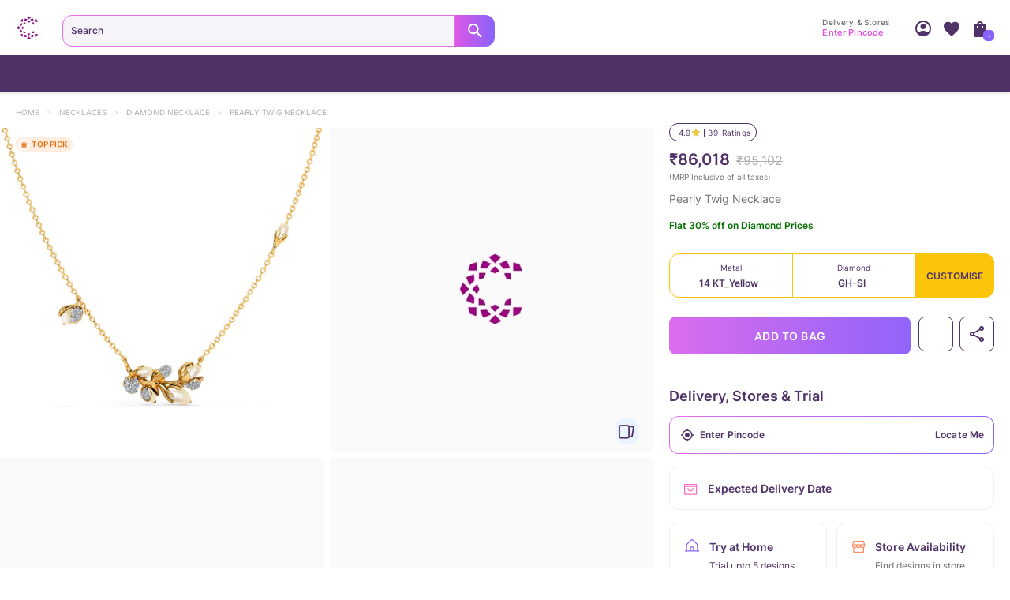

--- FILE ---
content_type: text/javascript
request_url: https://assets.cltstatic.com/desktop/live/maatran/build/commonvendor.63100d89f9b6f0cfa8ef.js
body_size: 88327
content:
/*! For license information please see commonvendor.63100d89f9b6f0cfa8ef.js.LICENSE.txt */
(self.webpackChunkmaatran=self.webpackChunkmaatran||[]).push([[1446],{"07fc10e97844a446d22a":e=>{var t=Object.keys||function(e){var t=[];for(var n in e)({}).hasOwnProperty.call(e,n)&&t.push(n);return t};e.exports=function(e,n,r){for(var o=t(e),i={},a=0,u=o.length;a<u;a++){var l=o[a];i[l]=e[l]}return i[n]=r,i}},"0bff5966266ff254b76e":(e,t)=>{"use strict";Object.defineProperty(t,"__esModule",{value:!0}),t.default=void 0;var n={animating:!1,autoplaying:null,currentDirection:0,currentLeft:null,currentSlide:0,direction:1,dragging:!1,edgeDragged:!1,initialized:!1,lazyLoadedList:[],listHeight:null,listWidth:null,scrolling:!1,slideCount:null,slideHeight:null,slideWidth:null,swipeLeft:null,swiped:!1,swiping:!1,touchObject:{startX:0,startY:0,curX:0,curY:0},trackStyle:{},trackWidth:0,targetSlide:0};t.default=n},"0d4a65ac2d6e3d008de0":(e,t,n)=>{"use strict";var r=n("c3d2f9f70e5a68f93c78").isValidElement,o=n("aa22d9c1b9311b750299");e.exports=o(r)},"0d7f0986bcd2f33d8a2a":(e,t,n)=>{"use strict";function r(e){return e&&"object"==typeof e&&"default"in e?e.default:e}Object.defineProperty(t,"__esModule",{value:!0});var o,i,a,u,l=r(n("8a2d1b95e05b6a321e74")),c=r(n("7830fb198d99e49e14ff")),s=r(n("ecab4188101df42db36a")),f=r(n("a1877b431cb6326cea2b")),d=r(n("83406643bfb209d249f4")),p="bodyAttributes",h="htmlAttributes",m="titleAttributes",y={BASE:"base",BODY:"body",HEAD:"head",HTML:"html",LINK:"link",META:"meta",NOSCRIPT:"noscript",SCRIPT:"script",STYLE:"style",TITLE:"title"},v=(Object.keys(y).map((function(e){return y[e]})),"charset"),b="cssText",g="href",w="http-equiv",S="innerHTML",k="itemprop",E="name",T="property",x="rel",C="src",O="target",P={accesskey:"accessKey",charset:"charSet",class:"className",contenteditable:"contentEditable",contextmenu:"contextMenu","http-equiv":"httpEquiv",itemprop:"itemProp",tabindex:"tabIndex"},_="defaultTitle",M="defer",j="encodeSpecialCharacters",R="onChangeClientState",L="titleTemplate",I=Object.keys(P).reduce((function(e,t){return e[P[t]]=t,e}),{}),N=[y.NOSCRIPT,y.SCRIPT,y.STYLE],A="data-react-helmet",z="function"==typeof Symbol&&"symbol"==typeof Symbol.iterator?function(e){return typeof e}:function(e){return e&&"function"==typeof Symbol&&e.constructor===Symbol&&e!==Symbol.prototype?"symbol":typeof e},D=function(){function e(e,t){for(var n=0;n<t.length;n++){var r=t[n];r.enumerable=r.enumerable||!1,r.configurable=!0,"value"in r&&(r.writable=!0),Object.defineProperty(e,r.key,r)}}return function(t,n,r){return n&&e(t.prototype,n),r&&e(t,r),t}}(),F=Object.assign||function(e){for(var t=1;t<arguments.length;t++){var n=arguments[t];for(var r in n)Object.prototype.hasOwnProperty.call(n,r)&&(e[r]=n[r])}return e},U=function(e,t){var n={};for(var r in e)t.indexOf(r)>=0||Object.prototype.hasOwnProperty.call(e,r)&&(n[r]=e[r]);return n},H=function(e){return!1===(!(arguments.length>1&&void 0!==arguments[1])||arguments[1])?String(e):String(e).replace(/&/g,"&amp;").replace(/</g,"&lt;").replace(/>/g,"&gt;").replace(/"/g,"&quot;").replace(/'/g,"&#x27;")},W=function(e){var t=Q(e,y.TITLE),n=Q(e,L);if(n&&t)return n.replace(/%s/g,(function(){return Array.isArray(t)?t.join(""):t}));var r=Q(e,_);return t||r||void 0},q=function(e){return Q(e,R)||function(){}},B=function(e,t){return t.filter((function(t){return void 0!==t[e]})).map((function(t){return t[e]})).reduce((function(e,t){return F({},e,t)}),{})},$=function(e,t){return t.filter((function(e){return void 0!==e[y.BASE]})).map((function(e){return e[y.BASE]})).reverse().reduce((function(t,n){if(!t.length)for(var r=Object.keys(n),o=0;o<r.length;o++){var i=r[o].toLowerCase();if(-1!==e.indexOf(i)&&n[i])return t.concat(n)}return t}),[])},V=function(e,t,n){var r={};return n.filter((function(t){return!!Array.isArray(t[e])||(void 0!==t[e]&&Z("Helmet: "+e+' should be of type "Array". Instead found type "'+z(t[e])+'"'),!1)})).map((function(t){return t[e]})).reverse().reduce((function(e,n){var o={};n.filter((function(e){for(var n=void 0,i=Object.keys(e),a=0;a<i.length;a++){var u=i[a],l=u.toLowerCase();-1===t.indexOf(l)||n===x&&"canonical"===e[n].toLowerCase()||l===x&&"stylesheet"===e[l].toLowerCase()||(n=l),-1===t.indexOf(u)||u!==S&&u!==b&&u!==k||(n=u)}if(!n||!e[n])return!1;var c=e[n].toLowerCase();return r[n]||(r[n]={}),o[n]||(o[n]={}),!r[n][c]&&(o[n][c]=!0,!0)})).reverse().forEach((function(t){return e.push(t)}));for(var i=Object.keys(o),a=0;a<i.length;a++){var u=i[a],l=d({},r[u],o[u]);r[u]=l}return e}),[]).reverse()},Q=function(e,t){for(var n=e.length-1;n>=0;n--){var r=e[n];if(r.hasOwnProperty(t))return r[t]}return null},K=(o=Date.now(),function(e){var t=Date.now();t-o>16?(o=t,e(t)):setTimeout((function(){K(e)}),0)}),Y=function(e){return clearTimeout(e)},X="undefined"!=typeof window?window.requestAnimationFrame&&window.requestAnimationFrame.bind(window)||window.webkitRequestAnimationFrame||window.mozRequestAnimationFrame||K:n.g.requestAnimationFrame||K,G="undefined"!=typeof window?window.cancelAnimationFrame||window.webkitCancelAnimationFrame||window.mozCancelAnimationFrame||Y:n.g.cancelAnimationFrame||Y,Z=function(e){return console&&"function"==typeof console.warn&&console.warn(e)},J=null,ee=function(e,t){var n=e.baseTag,r=e.bodyAttributes,o=e.htmlAttributes,i=e.linkTags,a=e.metaTags,u=e.noscriptTags,l=e.onChangeClientState,c=e.scriptTags,s=e.styleTags,f=e.title,d=e.titleAttributes;re(y.BODY,r),re(y.HTML,o),ne(f,d);var p={baseTag:oe(y.BASE,n),linkTags:oe(y.LINK,i),metaTags:oe(y.META,a),noscriptTags:oe(y.NOSCRIPT,u),scriptTags:oe(y.SCRIPT,c),styleTags:oe(y.STYLE,s)},h={},m={};Object.keys(p).forEach((function(e){var t=p[e],n=t.newTags,r=t.oldTags;n.length&&(h[e]=n),r.length&&(m[e]=p[e].oldTags)})),t&&t(),l(e,h,m)},te=function(e){return Array.isArray(e)?e.join(""):e},ne=function(e,t){void 0!==e&&document.title!==e&&(document.title=te(e)),re(y.TITLE,t)},re=function(e,t){var n=document.getElementsByTagName(e)[0];if(n){for(var r=n.getAttribute(A),o=r?r.split(","):[],i=[].concat(o),a=Object.keys(t),u=0;u<a.length;u++){var l=a[u],c=t[l]||"";n.getAttribute(l)!==c&&n.setAttribute(l,c),-1===o.indexOf(l)&&o.push(l);var s=i.indexOf(l);-1!==s&&i.splice(s,1)}for(var f=i.length-1;f>=0;f--)n.removeAttribute(i[f]);o.length===i.length?n.removeAttribute(A):n.getAttribute(A)!==a.join(",")&&n.setAttribute(A,a.join(","))}},oe=function(e,t){var n=document.head||document.querySelector(y.HEAD),r=n.querySelectorAll(e+"["+A+"]"),o=Array.prototype.slice.call(r),i=[],a=void 0;return t&&t.length&&t.forEach((function(t){var n=document.createElement(e);for(var r in t)if(t.hasOwnProperty(r))if(r===S)n.innerHTML=t.innerHTML;else if(r===b)n.styleSheet?n.styleSheet.cssText=t.cssText:n.appendChild(document.createTextNode(t.cssText));else{var u=void 0===t[r]?"":t[r];n.setAttribute(r,u)}n.setAttribute(A,"true"),o.some((function(e,t){return a=t,n.isEqualNode(e)}))?o.splice(a,1):i.push(n)})),o.forEach((function(e){return e.parentNode.removeChild(e)})),i.forEach((function(e){return n.appendChild(e)})),{oldTags:o,newTags:i}},ie=function(e){return Object.keys(e).reduce((function(t,n){var r=void 0!==e[n]?n+'="'+e[n]+'"':""+n;return t?t+" "+r:r}),"")},ae=function(e){var t=arguments.length>1&&void 0!==arguments[1]?arguments[1]:{};return Object.keys(e).reduce((function(t,n){return t[P[n]||n]=e[n],t}),t)},ue=function(e,t,n){switch(e){case y.TITLE:return{toComponent:function(){return e=t.title,n=t.titleAttributes,(r={key:e})[A]=!0,o=ae(n,r),[f.createElement(y.TITLE,o,e)];var e,n,r,o},toString:function(){return function(e,t,n,r){var o=ie(n),i=te(t);return o?"<"+e+" "+A+'="true" '+o+">"+H(i,r)+"</"+e+">":"<"+e+" "+A+'="true">'+H(i,r)+"</"+e+">"}(e,t.title,t.titleAttributes,n)}};case p:case h:return{toComponent:function(){return ae(t)},toString:function(){return ie(t)}};default:return{toComponent:function(){return function(e,t){return t.map((function(t,n){var r,o=((r={key:n})[A]=!0,r);return Object.keys(t).forEach((function(e){var n=P[e]||e;if(n===S||n===b){var r=t.innerHTML||t.cssText;o.dangerouslySetInnerHTML={__html:r}}else o[n]=t[e]})),f.createElement(e,o)}))}(e,t)},toString:function(){return function(e,t,n){return t.reduce((function(t,r){var o=Object.keys(r).filter((function(e){return!(e===S||e===b)})).reduce((function(e,t){var o=void 0===r[t]?t:t+'="'+H(r[t],n)+'"';return e?e+" "+o:o}),""),i=r.innerHTML||r.cssText||"",a=-1===N.indexOf(e);return t+"<"+e+" "+A+'="true" '+o+(a?"/>":">"+i+"</"+e+">")}),"")}(e,t,n)}}}},le=function(e){var t=e.baseTag,n=e.bodyAttributes,r=e.encode,o=e.htmlAttributes,i=e.linkTags,a=e.metaTags,u=e.noscriptTags,l=e.scriptTags,c=e.styleTags,s=e.title,f=void 0===s?"":s,d=e.titleAttributes;return{base:ue(y.BASE,t,r),bodyAttributes:ue(p,n,r),htmlAttributes:ue(h,o,r),link:ue(y.LINK,i,r),meta:ue(y.META,a,r),noscript:ue(y.NOSCRIPT,u,r),script:ue(y.SCRIPT,l,r),style:ue(y.STYLE,c,r),title:ue(y.TITLE,{title:f,titleAttributes:d},r)}},ce=c((function(e){return{baseTag:$([g,O],e),bodyAttributes:B(p,e),defer:Q(e,M),encode:Q(e,j),htmlAttributes:B(h,e),linkTags:V(y.LINK,[x,g],e),metaTags:V(y.META,[E,v,w,T,k],e),noscriptTags:V(y.NOSCRIPT,[S],e),onChangeClientState:q(e),scriptTags:V(y.SCRIPT,[C,S],e),styleTags:V(y.STYLE,[b],e),title:W(e),titleAttributes:B(m,e)}}),(function(e){J&&G(J),e.defer?J=X((function(){ee(e,(function(){J=null}))})):(ee(e),J=null)}),le)((function(){return null})),se=(i=ce,u=a=function(e){function t(){return function(e,t){if(!(e instanceof t))throw new TypeError("Cannot call a class as a function")}(this,t),function(e,t){if(!e)throw new ReferenceError("this hasn't been initialised - super() hasn't been called");return!t||"object"!=typeof t&&"function"!=typeof t?e:t}(this,e.apply(this,arguments))}return function(e,t){if("function"!=typeof t&&null!==t)throw new TypeError("Super expression must either be null or a function, not "+typeof t);e.prototype=Object.create(t&&t.prototype,{constructor:{value:e,enumerable:!1,writable:!0,configurable:!0}}),t&&(Object.setPrototypeOf?Object.setPrototypeOf(e,t):e.__proto__=t)}(t,e),t.prototype.shouldComponentUpdate=function(e){return!s(this.props,e)},t.prototype.mapNestedChildrenToProps=function(e,t){if(!t)return null;switch(e.type){case y.SCRIPT:case y.NOSCRIPT:return{innerHTML:t};case y.STYLE:return{cssText:t}}throw new Error("<"+e.type+" /> elements are self-closing and can not contain children. Refer to our API for more information.")},t.prototype.flattenArrayTypeChildren=function(e){var t,n=e.child,r=e.arrayTypeChildren,o=e.newChildProps,i=e.nestedChildren;return F({},r,((t={})[n.type]=[].concat(r[n.type]||[],[F({},o,this.mapNestedChildrenToProps(n,i))]),t))},t.prototype.mapObjectTypeChildren=function(e){var t,n,r=e.child,o=e.newProps,i=e.newChildProps,a=e.nestedChildren;switch(r.type){case y.TITLE:return F({},o,((t={})[r.type]=a,t.titleAttributes=F({},i),t));case y.BODY:return F({},o,{bodyAttributes:F({},i)});case y.HTML:return F({},o,{htmlAttributes:F({},i)})}return F({},o,((n={})[r.type]=F({},i),n))},t.prototype.mapArrayTypeChildrenToProps=function(e,t){var n=F({},t);return Object.keys(e).forEach((function(t){var r;n=F({},n,((r={})[t]=e[t],r))})),n},t.prototype.warnOnInvalidChildren=function(e,t){return!0},t.prototype.mapChildrenToProps=function(e,t){var n=this,r={};return f.Children.forEach(e,(function(e){if(e&&e.props){var o=e.props,i=o.children,a=function(e){var t=arguments.length>1&&void 0!==arguments[1]?arguments[1]:{};return Object.keys(e).reduce((function(t,n){return t[I[n]||n]=e[n],t}),t)}(U(o,["children"]));switch(n.warnOnInvalidChildren(e,i),e.type){case y.LINK:case y.META:case y.NOSCRIPT:case y.SCRIPT:case y.STYLE:r=n.flattenArrayTypeChildren({child:e,arrayTypeChildren:r,newChildProps:a,nestedChildren:i});break;default:t=n.mapObjectTypeChildren({child:e,newProps:t,newChildProps:a,nestedChildren:i})}}})),t=this.mapArrayTypeChildrenToProps(r,t)},t.prototype.render=function(){var e=this.props,t=e.children,n=U(e,["children"]),r=F({},n);return t&&(r=this.mapChildrenToProps(t,r)),f.createElement(i,r)},D(t,null,[{key:"canUseDOM",set:function(e){i.canUseDOM=e}}]),t}(f.Component),a.propTypes={base:l.object,bodyAttributes:l.object,children:l.oneOfType([l.arrayOf(l.node),l.node]),defaultTitle:l.string,defer:l.bool,encodeSpecialCharacters:l.bool,htmlAttributes:l.object,link:l.arrayOf(l.object),meta:l.arrayOf(l.object),noscript:l.arrayOf(l.object),onChangeClientState:l.func,script:l.arrayOf(l.object),style:l.arrayOf(l.object),title:l.string,titleAttributes:l.object,titleTemplate:l.string},a.defaultProps={defer:!0,encodeSpecialCharacters:!0},a.peek=i.peek,a.rewind=function(){var e=i.rewind();return e||(e=le({baseTag:[],bodyAttributes:{},encodeSpecialCharacters:!0,htmlAttributes:{},linkTags:[],metaTags:[],noscriptTags:[],scriptTags:[],styleTags:[],title:"",titleAttributes:{}})),e},u);se.renderStatic=se.rewind,t.Helmet=se,t.default=se},"0efece4c8cb91e128a85":(e,t,n)=>{"use strict";e.exports=n("82c3e6e6e3fe41af700d")},"116cd6c88ca0159d8743":(e,t,n)=>{var r,o,i,a,u,l=Object.create,c=Object.defineProperty,s=Object.getOwnPropertyDescriptor,f=Object.getOwnPropertyNames,d=Object.getPrototypeOf,p=Object.prototype.hasOwnProperty,h=(e,t,n,r)=>{if(t&&"object"==typeof t||"function"==typeof t)for(let o of f(t))!p.call(e,o)&&o!==n&&c(e,o,{get:()=>t[o],enumerable:!(r=s(t,o))||r.enumerable});return e},m=(a=(n,a)=>{var u;u=function(e){"use strict";var t,n=void 0===Number.MAX_SAFE_INTEGER?9007199254740991:Number.MAX_SAFE_INTEGER,r=536870912,o=2*r,i=new WeakMap,a=function(e,t){return function(i){var a=t.get(i),u=void 0===a?i.size:a<o?a+1:0;if(!i.has(u))return e(i,u);if(i.size<r){for(;i.has(u);)u=Math.floor(Math.random()*o);return e(i,u)}if(i.size>n)throw new Error("Congratulations, you created a collection of unique numbers which uses all available integers!");for(;i.has(u);)u=Math.floor(Math.random()*n);return e(i,u)}}((t=i,function(e,n){return t.set(e,n),n}),i),u=function(e){return function(t){var n=e(t);return t.add(n),n}}(a);e.addUniqueNumber=u,e.generateUniqueNumber=a},"object"==typeof n&&typeof a<"u"?u(n):(o=[t],void 0===(i="function"==typeof(r=u)?r.apply(t,o):r)||(e.exports=i))},()=>(u||a((u={exports:{}}).exports,u),u.exports)),y={};((e,t)=>{for(var n in t)c(e,n,{get:t[n],enumerable:!0})})(y,{DEFAULT_EVENTS:()=>N,IdleTimerComponent:()=>S,IdleTimerConsumer:()=>B,IdleTimerContext:()=>W,IdleTimerProvider:()=>q,createMocks:()=>P,useIdleTimer:()=>F,useIdleTimerContext:()=>$,withIdleTimer:()=>g,workerTimers:()=>O}),e.exports=(e=>h(c({},"__esModule",{value:!0}),e))(y);var v=n("8d56310a63e2590a818b"),b=n("8567b23b9e7b28835bab");function g(e){return(0,v.forwardRef)((function(t,n){let r=F({...t});return"function"==typeof n?n(r):n&&(n.current=r),(0,b.jsx)(e,{...t,...r})}))}var w=class extends v.Component{},S=class extends w{constructor(e){super(e),this.onPresenceChange&&e.setOnPresenceChange(this.onPresenceChange.bind(this)),this.onPrompt&&e.setOnPrompt(this.onPrompt.bind(this)),this.onIdle&&e.setOnIdle(this.onIdle.bind(this)),this.onActive&&e.setOnActive(this.onActive.bind(this)),this.onAction&&e.setOnAction(this.onAction.bind(this)),this.onMessage&&e.setOnMessage(this.onMessage.bind(this))}},k=n("8d56310a63e2590a818b"),E=((e,t,n)=>(n=null!=e?l(d(e)):{},h(!t&&e&&e.__esModule?n:c(n,"default",{value:e,enumerable:!0}),e)))(m()),T=((e,t)=>{let n=null;return()=>{if(null!==n)return n;let r=new Blob([t],{type:"application/javascript; charset=utf-8"}),o=URL.createObjectURL(r);return n=e(o),setTimeout((()=>URL.revokeObjectURL(o))),n}})((e=>{let t=new Map([[0,()=>{}]]),n=new Map([[0,()=>{}]]),r=new Map,o=new Worker(e);return o.addEventListener("message",(({data:e})=>{if((e=>void 0!==e.method&&"call"===e.method)(e)){let{params:{timerId:o,timerType:i}}=e;if("interval"===i){let e=t.get(o);if("number"==typeof e){let t=r.get(e);if(void 0===t||t.timerId!==o||t.timerType!==i)throw new Error("The timer is in an undefined state.")}else{if(!(typeof e<"u"))throw new Error("The timer is in an undefined state.");e()}}else if("timeout"===i){let e=n.get(o);if("number"==typeof e){let t=r.get(e);if(void 0===t||t.timerId!==o||t.timerType!==i)throw new Error("The timer is in an undefined state.")}else{if(!(typeof e<"u"))throw new Error("The timer is in an undefined state.");e(),n.delete(o)}}}else{if(!(e=>null===e.error&&"number"==typeof e.id)(e)){let{error:{message:t}}=e;throw new Error(t)}{let{id:o}=e,i=r.get(o);if(void 0===i)throw new Error("The timer is in an undefined state.");let{timerId:a,timerType:u}=i;r.delete(o),"interval"===u?t.delete(a):n.delete(a)}}})),{clearInterval:e=>{let n=(0,E.generateUniqueNumber)(r);r.set(n,{timerId:e,timerType:"interval"}),t.set(e,n),o.postMessage({id:n,method:"clear",params:{timerId:e,timerType:"interval"}})},clearTimeout:e=>{let t=(0,E.generateUniqueNumber)(r);r.set(t,{timerId:e,timerType:"timeout"}),n.set(e,t),o.postMessage({id:t,method:"clear",params:{timerId:e,timerType:"timeout"}})},setInterval:(e,n)=>{let r=(0,E.generateUniqueNumber)(t);return t.set(r,(()=>{e(),"function"==typeof t.get(r)&&o.postMessage({id:null,method:"set",params:{delay:n,now:performance.now(),timerId:r,timerType:"interval"}})})),o.postMessage({id:null,method:"set",params:{delay:n,now:performance.now(),timerId:r,timerType:"interval"}}),r},setTimeout:(e,t)=>{let r=(0,E.generateUniqueNumber)(n);return n.set(r,e),o.postMessage({id:null,method:"set",params:{delay:t,now:performance.now(),timerId:r,timerType:"timeout"}}),r}}}),'(()=>{"use strict";const e=new Map,t=new Map,r=(e,t)=>{let r,o;const i=performance.now();r=i,o=e-Math.max(0,i-t);return{expected:r+o,remainingDelay:o}},o=(e,t,r,i)=>{const s=performance.now();s>r?postMessage({id:null,method:"call",params:{timerId:t,timerType:i}}):e.set(t,setTimeout(o,r-s,e,t,r,i))};addEventListener("message",(i=>{let{data:s}=i;try{if("clear"===s.method){const{id:r,params:{timerId:o,timerType:i}}=s;if("interval"===i)(t=>{const r=e.get(t);if(void 0===r)throw new Error(\'There is no interval scheduled with the given id "\'.concat(t,\'".\'));clearTimeout(r),e.delete(t)})(o),postMessage({error:null,id:r});else{if("timeout"!==i)throw new Error(\'The given type "\'.concat(i,\'" is not supported\'));(e=>{const r=t.get(e);if(void 0===r)throw new Error(\'There is no timeout scheduled with the given id "\'.concat(e,\'".\'));clearTimeout(r),t.delete(e)})(o),postMessage({error:null,id:r})}}else{if("set"!==s.method)throw new Error(\'The given method "\'.concat(s.method,\'" is not supported\'));{const{params:{delay:i,now:n,timerId:a,timerType:d}}=s;if("interval"===d)((t,i,s)=>{const{expected:n,remainingDelay:a}=r(t,s);e.set(i,setTimeout(o,a,e,i,n,"interval"))})(i,a,n);else{if("timeout"!==d)throw new Error(\'The given type "\'.concat(d,\'" is not supported\'));((e,i,s)=>{const{expected:n,remainingDelay:a}=r(e,s);t.set(i,setTimeout(o,a,t,i,n,"timeout"))})(i,a,n)}}}}catch(e){postMessage({error:{message:e.message},id:s.id,result:null})}}))})();'),x="object"==(typeof window>"u"?"undefined":typeof window),C={setTimeout:x?setTimeout.bind(window):setTimeout,clearTimeout:x?clearTimeout.bind(window):clearTimeout,setInterval:x?setInterval.bind(window):setInterval,clearInterval:x?clearInterval.bind(window):clearInterval},O={setTimeout:(e,t)=>T().setTimeout(e,t),clearTimeout:e=>T().clearTimeout(e),setInterval:(e,t)=>T().setInterval(e,t),clearInterval:e=>T().clearInterval(e)};function P(){C.setTimeout=setTimeout,C.clearTimeout=clearTimeout,C.setInterval=setInterval,C.clearInterval=clearInterval,O.setTimeout=setTimeout,O.clearTimeout=clearTimeout,O.setInterval=setInterval,O.clearInterval=clearInterval}var _={},M=typeof window>"u"?void 0:"function"==typeof window.BroadcastChannel?window.BroadcastChannel:class{name;closed=!1;mc=new MessageChannel;constructor(e){this.name=e,_[e]=_[e]||[],_[e].push(this),this.mc.port1.start(),this.mc.port2.start(),this.onStorage=this.onStorage.bind(this),window.addEventListener("storage",this.onStorage)}onStorage(e){if(e.storageArea!==window.localStorage||e.key.substring(0,this.name.length)!==this.name||null===e.newValue)return;let t=JSON.parse(e.newValue);this.mc.port2.postMessage(t)}postMessage(e){if(this.closed)throw new Error("InvalidStateError");let t=JSON.stringify(e),n=`${this.name}:${String(Date.now())}${String(Math.random())}`;window.localStorage.setItem(n,t),C.setTimeout((()=>{window.localStorage.removeItem(n)}),500),_[this.name].forEach((e=>{e!==this&&e.mc.port2.postMessage(JSON.parse(t))}))}close(){if(this.closed)return;this.closed=!0,this.mc.port1.close(),this.mc.port2.close(),window.removeEventListener("storage",this.onStorage);let e=_[this.name].indexOf(this);_[this.name].splice(e,1)}get onmessage(){return this.mc.port1.onmessage}set onmessage(e){this.mc.port1.onmessage=e}get onmessageerror(){return this.mc.port1.onmessageerror}set onmessageerror(e){this.mc.port1.onmessageerror=e}addEventListener(e,t){return this.mc.port1.addEventListener(e,t)}removeEventListener(e,t){return this.mc.port1.removeEventListener(e,t)}dispatchEvent(e){return this.mc.port1.dispatchEvent(e)}};function j(){return Math.random().toString(36).substring(2)}var R=class{options;channel;token=j();isLeader=!1;isDead=!1;isApplying=!1;reApply=!1;intervals=[];listeners=[];deferred;constructor(e,t){this.channel=e,this.options=t,this.apply=this.apply.bind(this),this.awaitLeadership=this.awaitLeadership.bind(this),this.sendAction=this.sendAction.bind(this)}async apply(){if(this.isLeader||this.isDead)return!1;if(this.isApplying)return this.reApply=!0,!1;this.isApplying=!0;let e=!1,t=t=>{let{token:n,action:r}=t.data;n!==this.token&&(0===r&&n>this.token&&(e=!0),1===r&&(e=!0))};this.channel.addEventListener("message",t);try{return this.sendAction(0),await function(e=0){return new Promise((t=>C.setTimeout(t,e)))}(this.options.responseTime),this.channel.removeEventListener("message",t),this.isApplying=!1,e?!!this.reApply&&this.apply():(this.assumeLead(),!0)}catch{return!1}}awaitLeadership(){if(this.isLeader)return Promise.resolve();let e=!1,t=null;return new Promise((n=>{let r=()=>{if(e)return;e=!0;try{C.clearInterval(t)}catch{}let r=this.intervals.indexOf(t);r>=0&&this.intervals.splice(r,1),this.channel.removeEventListener("message",o),n()};t=C.setInterval((()=>{this.apply().then((()=>{this.isLeader&&r()}))}),this.options.fallbackInterval),this.intervals.push(t);let o=e=>{let{action:t}=e.data;2===t&&this.apply().then((()=>{this.isLeader&&r()}))};this.channel.addEventListener("message",o)}))}sendAction(e){this.channel.postMessage({action:e,token:this.token})}assumeLead(){this.isLeader=!0;let e=e=>{let{action:t}=e.data;0===t&&this.sendAction(1)};return this.channel.addEventListener("message",e),this.listeners.push(e),this.sendAction(1)}waitForLeadership(){return this.deferred||(this.deferred=this.awaitLeadership()),this.deferred}close(){if(!this.isDead){this.isDead=!0,this.isLeader=!1,this.sendAction(2);try{this.listeners.forEach((e=>this.channel.removeEventListener("message",e))),this.intervals.forEach((e=>C.clearInterval(e)))}catch{}}}},L=class{channel;options;elector;token=j();registry=new Map;allIdle=!1;isLastActive=!1;constructor(e){let{channelName:t}=e;if(this.options=e,this.channel=new M(t),this.registry.set(this.token,1),e.leaderElection){let e={fallbackInterval:2e3,responseTime:100};this.elector=new R(this.channel,e),this.elector.waitForLeadership()}this.channel.addEventListener("message",(e=>{let{action:t,token:n,data:r}=e.data;switch(t){case 3:this.registry.set(n,2);break;case 4:this.registry.delete(n);break;case 5:this.idle(n);break;case 6:this.active(n);break;case 7:this.prompt(n);break;case 8:this.start(n);break;case 9:this.reset(n);break;case 10:this.activate(n);break;case 11:this.pause(n);break;case 12:this.resume(n);break;case 13:this.options.onMessage(r)}})),this.send(3)}get isLeader(){if(!this.elector)throw new Error('\u274c Leader election is not enabled. To Enable it set the "leaderElection" property to true.');return this.elector.isLeader}prompt(e=this.token){this.registry.set(e,0);let t=[...this.registry.values()].every((e=>0===e));e===this.token&&this.send(7),t&&this.options.onPrompt()}idle(e=this.token){this.registry.set(e,2);let t=[...this.registry.values()].every((e=>2===e));e===this.token&&this.send(5),!this.allIdle&&t&&(this.allIdle=!0,this.options.onIdle())}active(e=this.token){this.allIdle=!1,this.registry.set(e,1);let t=[...this.registry.values()].some((e=>1===e));e===this.token&&this.send(6),t&&this.options.onActive(),this.isLastActive=e===this.token}start(e=this.token){this.allIdle=!1,this.registry.set(e,1),e===this.token?this.send(8):this.options.start(!0),this.isLastActive=e===this.token}reset(e=this.token){this.allIdle=!1,this.registry.set(e,1),e===this.token?this.send(9):this.options.reset(!0),this.isLastActive=e===this.token}activate(e=this.token){this.allIdle=!1,this.registry.set(e,1),e===this.token?this.send(10):this.options.activate(!0),this.isLastActive=e===this.token}pause(e=this.token){e===this.token?this.send(11):this.options.pause(!0)}resume(e=this.token){e===this.token?this.send(12):this.options.resume(!0)}message(e){try{this.channel.postMessage({action:13,token:this.token,data:e})}catch{}}send(e){try{this.channel.postMessage({action:e,token:this.token})}catch{}}close(){this.options.leaderElection&&this.elector.close(),this.send(4),this.channel.close()}},I=x?document:null,N=["mousemove","keydown","wheel","DOMMouseScroll","mousewheel","mousedown","touchstart","touchmove","MSPointerDown","MSPointerMove","visibilitychange","focus"];function A(e,t){let n=0;return function(...r){let o=(new Date).getTime();if(!(o-n<t))return n=o,e(...r)}}var z=()=>Date.now(),D=2147483647;function F({timeout:e=12e5,promptTimeout:t=0,promptBeforeIdle:n=0,element:r=I,events:o=N,timers:i,immediateEvents:a=[],onPresenceChange:u=()=>{},onPrompt:l=()=>{},onIdle:c=()=>{},onActive:s=()=>{},onAction:f=()=>{},onMessage:d=()=>{},debounce:p=0,throttle:h=0,eventsThrottle:m=200,startOnMount:y=!0,startManually:v=!1,stopOnIdle:b=!1,crossTab:g=!1,name:w="idle-timer",syncTimers:S=0,leaderElection:E=!1,disabled:T=!1}={}){let O=(0,k.useRef)(z()),P=(0,k.useRef)(z()),_=(0,k.useRef)(null),M=(0,k.useRef)(null),j=(0,k.useRef)(0),R=(0,k.useRef)(0),F=(0,k.useRef)(0),U=(0,k.useRef)(0),H=(0,k.useRef)(!1),W=(0,k.useRef)(!1),q=(0,k.useRef)(!1),B=(0,k.useRef)(!0),$=(0,k.useRef)(!1),V=(0,k.useRef)(null),Q=(0,k.useRef)(null),K=(0,k.useRef)(e),Y=(0,k.useRef)(0);(0,k.useEffect)((()=>{if(t&&console.warn("\u26a0\ufe0f IdleTimer -- The `promptTimeout` property has been deprecated in favor of `promptBeforeIdle`. It will be removed in the next major release."),n&&t)throw new Error("\u274c Both promptTimeout and promptBeforeIdle can not be set. The promptTimeout property will be deprecated in a future version.");if(e>=D)throw new Error(`\u274c The value for the timeout property must fit in a 32 bit signed integer, ${D}.`);if(t>=D)throw new Error(`\u274c The value for the promptTimeout property must fit in a 32 bit signed integer, ${D}.`);if(n>=D)throw new Error(`\u274c The value for the promptBeforeIdle property must fit in a 32 bit signed integer, ${D}.`);if(n>=e)throw new Error(`\u274c The value for the promptBeforeIdle property must be less than the timeout property, ${e}.`);if(n?(K.current=e-n,Y.current=n):(K.current=e,Y.current=t),!B.current){if(v||T)return;H.current&&(oe.current(null,Fe),Q.current&&Q.current.active()),ge()}}),[e,t,n,v,T]);let X=(0,k.useRef)(b);(0,k.useEffect)((()=>{X.current=b}),[b]);let G=(0,k.useRef)(a),Z=(0,k.useRef)(r),J=(0,k.useRef)([...new Set([...o,...a]).values()]),ee=(0,k.useRef)(T);(0,k.useEffect)((()=>{ee.current=T,!B.current&&(T?ke():v||ge())}),[T]);let te=(0,k.useRef)(u);(0,k.useEffect)((()=>{te.current=u}),[u]);let ne=(0,k.useRef)(l);(0,k.useEffect)((()=>{ne.current=l}),[l]);let re=(0,k.useRef)(c);(0,k.useEffect)((()=>{re.current=c}),[c]);let oe=(0,k.useRef)(s);(0,k.useEffect)((()=>{oe.current=s}),[s]);let ie=(0,k.useRef)(f);(0,k.useEffect)((()=>{ie.current=f}),[f]);let ae=(0,k.useRef)(d);(0,k.useEffect)((()=>{ae.current=d}),[d]);let ue=(0,k.useMemo)((()=>{let e=(e,t)=>ie.current(e,t);return p>0?function(e,t){let n;function r(...r){n&&clearTimeout(n),n=setTimeout((()=>{e(...r),n=null}),t)}return r.cancel=function(){clearTimeout(n)},r}(e,p):h>0?A(e,h):e}),[h,p]),le=(0,k.useRef)();(0,k.useEffect)((()=>{g&&S&&(le.current=A((()=>{Q.current.active()}),S))}),[g,S]);let ce=()=>{null!==V.current&&(C.clearTimeout(V.current),V.current=null)},se=(e,t=!0)=>{ce(),V.current=C.setTimeout(he,e||K.current),t&&(M.current=z())},fe=e=>{!W.current&&!H.current&&(ne.current(e,Fe),te.current({type:"active",prompted:!0},Fe)),U.current=0,F.current=z(),W.current=!0,se(Y.current,!1)},de=()=>{ce(),H.current||(re.current(null,Fe),te.current({type:"idle"},Fe)),H.current=!0,_.current=z(),X.current?be():W.current&&(F.current=0,W.current=!1)},pe=e=>{ce(),(H.current||W.current)&&(oe.current(e,Fe),te.current({type:"active",prompted:!1},Fe)),W.current=!1,F.current=0,H.current=!1,j.current+=z()-_.current,R.current+=z()-_.current,ve(),se()},he=e=>{if(!H.current){ue.cancel&&ue.cancel();let t=z()-M.current;return K.current+Y.current<t||!(Y.current>0)||W.current?void(Q.current?Q.current.idle():de()):void(Q.current?Q.current.prompt():fe(e))}Q.current?Q.current.active():pe(e)},me=e=>{if(!y&&!M.current&&(M.current=z(),oe.current(null,Fe)),ue(e,Fe),W.current)return;if(ce(),!H.current&&G.current.includes(e.type))return void he(e);let t=z()-M.current;H.current&&!b||!H.current&&t>=K.current?he(e):(q.current=!1,U.current=0,F.current=0,se(),g&&S&&le.current())},ye=(0,k.useRef)(me);(0,k.useEffect)((()=>{let e=$.current;e&&be(),ye.current=m>0?A(me,m):me,e&&ve()}),[m,h,p,ie,g,S]);let ve=()=>{x&&Z.current&&($.current||(J.current.forEach((e=>{Z.current.addEventListener(e,ye.current,{capture:!0,passive:!0})})),$.current=!0))},be=(e=!1)=>{x&&Z.current&&($.current||e)&&(J.current.forEach((e=>{Z.current.removeEventListener(e,ye.current,{capture:!0})})),$.current=!1)},ge=(0,k.useCallback)((e=>!ee.current&&(ce(),ve(),H.current=!1,W.current=!1,q.current=!1,U.current=0,F.current=0,Q.current&&!e&&Q.current.start(),se(),!0)),[V,H,ee,K,Q]),we=(0,k.useCallback)((e=>!ee.current&&(ce(),ve(),P.current=z(),j.current+=z()-_.current,R.current+=z()-_.current,j.current=0,H.current=!1,W.current=!1,q.current=!1,U.current=0,F.current=0,Q.current&&!e&&Q.current.reset(),v||se(),!0)),[V,H,K,v,ee,Q]),Se=(0,k.useCallback)((e=>!ee.current&&(ce(),ve(),(H.current||W.current)&&pe(),H.current=!1,W.current=!1,q.current=!1,U.current=0,F.current=0,P.current=z(),Q.current&&!e&&Q.current.activate(),se(),!0)),[V,H,W,ee,K,Q]),ke=(0,k.useCallback)(((e=!1)=>!ee.current&&!q.current&&(U.current=Me(),q.current=!0,be(),ce(),Q.current&&!e&&Q.current.pause(),!0)),[V,ee,Q]),Ee=(0,k.useCallback)(((e=!1)=>!(ee.current||!q.current)&&(q.current=!1,W.current||ve(),H.current||se(U.current),F.current&&(F.current=z()),Q.current&&!e&&Q.current.resume(),!0)),[V,K,ee,U,Q]),Te=(0,k.useCallback)(((e,t)=>(Q.current?(t&&ae.current(e,Fe),Q.current.message(e)):t&&ae.current(e,Fe),!0)),[d]),xe=(0,k.useCallback)((()=>H.current),[H]),Ce=(0,k.useCallback)((()=>W.current),[W]),Oe=(0,k.useCallback)((()=>Q.current?Q.current.isLeader:null),[Q]),Pe=(0,k.useCallback)((()=>Q.current?Q.current.isLastActive:null),[Q]),_e=(0,k.useCallback)((()=>Q.current?Q.current.token:null),[Q]),Me=(0,k.useCallback)((()=>{if(q.current)return U.current;let e=U.current?U.current:Y.current+K.current,t=M.current?z()-M.current:0,n=Math.floor(e-t);return n<0?0:Math.abs(n)}),[K,Y,W,U,M]),je=(0,k.useCallback)((()=>Math.round(z()-P.current)),[P]),Re=(0,k.useCallback)((()=>Math.round(z()-O.current)),[O]),Le=(0,k.useCallback)((()=>_.current?new Date(_.current):null),[_]),Ie=(0,k.useCallback)((()=>M.current?new Date(M.current):null),[M]),Ne=(0,k.useCallback)((()=>H.current?Math.round(z()-_.current+j.current):Math.round(j.current)),[_,j]),Ae=(0,k.useCallback)((()=>H.current?Math.round(z()-_.current+R.current):Math.round(R.current)),[_,R]),ze=(0,k.useCallback)((()=>{let e=Math.round(je()-Ne());return e>=0?e:0}),[_,j]),De=(0,k.useCallback)((()=>{let e=Math.round(Re()-Ae());return e>=0?e:0}),[_,j]);(0,k.useEffect)((()=>{if(p>0&&h>0)throw new Error("\u274c onAction can either be throttled or debounced, not both.");i&&function(e){C.setTimeout=e.setTimeout,C.clearTimeout=e.clearTimeout,C.setInterval=e.setInterval,C.clearInterval=e.clearInterval}(i);let e=()=>{Q.current&&Q.current.close(),ue.cancel&&ue.cancel(),ce(),be(!0)};return x&&window.addEventListener("beforeunload",e),()=>{x&&window.removeEventListener("beforeunload",e),Q.current&&Q.current.close(),ue.cancel&&ue.cancel(),ce(),be(!0)}}),[]),(0,k.useEffect)((()=>{Q.current&&Q.current.close(),Q.current=g?new L({channelName:w,leaderElection:E,onPrompt:()=>{fe()},onIdle:()=>{de()},onActive:()=>{pe()},onMessage:e=>{ae.current(e,Fe)},start:ge,reset:we,activate:Se,pause:ke,resume:Ee}):null}),[g,w,E,ne,re,oe,ae,ge,we,ke,Ee]),(0,k.useEffect)((()=>{B.current||(ce(),be(!0)),!v&&!T&&(y?ge():ve())}),[v,y,T,B]),(0,k.useEffect)((()=>{if(!B.current){let e=[...new Set([...o,...a]).values()];if(be(),J.current=e,Z.current=r,G.current=a,v||T)return;y?ge():ve()}}),[r,JSON.stringify(o),JSON.stringify(a),B,T,v,y]),(0,k.useEffect)((()=>{B.current&&(B.current=!1)}),[B]);let Fe={message:Te,start:ge,reset:we,activate:Se,pause:ke,resume:Ee,isIdle:xe,isPrompted:Ce,isLeader:Oe,isLastActiveTab:Pe,getTabId:_e,getRemainingTime:Me,getElapsedTime:je,getTotalElapsedTime:Re,getLastIdleTime:Le,getLastActiveTime:Ie,getIdleTime:Ne,getTotalIdleTime:Ae,getActiveTime:ze,getTotalActiveTime:De,setOnPresenceChange:e=>{u=e,te.current=e},setOnPrompt:e=>{l=e,ne.current=e},setOnIdle:e=>{c=e,re.current=e},setOnActive:e=>{s=e,oe.current=e},setOnAction:e=>{f=e,ie.current=e},setOnMessage:e=>{d=e,ae.current=e}};return Fe}var U=n("8d56310a63e2590a818b"),H=n("8567b23b9e7b28835bab"),W=(0,U.createContext)(null);function q(e){let t=F(e);return(0,H.jsx)(W.Provider,{value:t,children:e.children})}var B=W.Consumer;function $(){return(0,U.useContext)(W)}},"12d46a31db20ae242a37":e=>{"use strict";e.exports=function(e){for(var t=arguments.length-1,n="Minified React error #"+e+"; visit http://facebook.github.io/react/docs/error-decoder.html?invariant="+e,r=0;r<t;r++)n+="&args[]="+encodeURIComponent(arguments[r+1]);n+=" for the full message or use the non-minified dev environment for full errors and additional helpful warnings.";var o=new Error(n);throw o.name="Invariant Violation",o.framesToPop=1,o}},"138fb2a9a7cb34ee0bae":(e,t,n)=>{"use strict";function r(e){return e&&"object"==typeof e&&"default"in e?e.default:e}Object.defineProperty(t,"__esModule",{value:!0});var o=n("999b8422c18ed8d20c8d"),i=r(n("519f586c1e03b3f80714")),a=n("581787bf4dcb84ebda76");n("8a2d1b95e05b6a321e74"),n("de2cf1827168a807d23d");var u=r(n("bcc48bccf3d2407d611c"));function l(){return(l=Object.assign||function(e){for(var t=1;t<arguments.length;t++){var n=arguments[t];for(var r in n)Object.prototype.hasOwnProperty.call(n,r)&&(e[r]=n[r])}return e}).apply(this,arguments)}function c(e,t){e.prototype=Object.create(t.prototype),s(e.prototype.constructor=e,t)}function s(e,t){return(s=Object.setPrototypeOf||function(e,t){return e.__proto__=t,e})(e,t)}function f(e,t){if(null==e)return{};var n,r,o={},i=Object.keys(e);for(r=0;r<i.length;r++)n=i[r],0<=t.indexOf(n)||(o[n]=e[n]);return o}var d=function(e){function t(){for(var t,n=arguments.length,r=new Array(n),o=0;o<n;o++)r[o]=arguments[o];return(t=e.call.apply(e,[this].concat(r))||this).history=a.createBrowserHistory(t.props),t}return c(t,e),t.prototype.render=function(){return i.createElement(o.Router,{history:this.history,children:this.props.children})},t}(i.Component),p=function(e){function t(){for(var t,n=arguments.length,r=new Array(n),o=0;o<n;o++)r[o]=arguments[o];return(t=e.call.apply(e,[this].concat(r))||this).history=a.createHashHistory(t.props),t}return c(t,e),t.prototype.render=function(){return i.createElement(o.Router,{history:this.history,children:this.props.children})},t}(i.Component),h=function(e,t){return"function"==typeof e?e(t):e},m=function(e,t){return"string"==typeof e?a.createLocation(e,null,null,t):e},y=function(e){return e},v=i.forwardRef;void 0===v&&(v=y);var b=v((function(e,t){var n=e.innerRef,r=e.navigate,o=e.onClick,a=f(e,["innerRef","navigate","onClick"]),u=a.target,c=l({},a,{onClick:function(e){try{o&&o(e)}catch(t){throw e.preventDefault(),t}e.defaultPrevented||0!==e.button||u&&"_self"!==u||function(e){return!!(e.metaKey||e.altKey||e.ctrlKey||e.shiftKey)}(e)||(e.preventDefault(),r())}});return c.ref=y!==v&&t||n,i.createElement("a",c)})),g=v((function(e,t){var n=e.component,r=void 0===n?b:n,c=e.replace,s=e.to,d=e.innerRef,p=f(e,["component","replace","to","innerRef"]);return i.createElement(o.__RouterContext.Consumer,null,(function(e){e||u(!1);var n=e.history,o=m(h(s,e.location),e.location),f=o?n.createHref(o):"",b=l({},p,{href:f,navigate:function(){var t=h(s,e.location),r=a.createPath(e.location)===a.createPath(m(t));(c||r?n.replace:n.push)(t)}});return y!==v?b.ref=t||d:b.innerRef=d,i.createElement(r,b)}))})),w=function(e){return e},S=i.forwardRef;void 0===S&&(S=w);var k=S((function(e,t){var n=e["aria-current"],r=void 0===n?"page":n,a=e.activeClassName,c=void 0===a?"active":a,s=e.activeStyle,d=e.className,p=e.exact,y=e.isActive,v=e.location,b=e.sensitive,k=e.strict,E=e.style,T=e.to,x=e.innerRef,C=f(e,["aria-current","activeClassName","activeStyle","className","exact","isActive","location","sensitive","strict","style","to","innerRef"]);return i.createElement(o.__RouterContext.Consumer,null,(function(e){e||u(!1);var n=v||e.location,a=m(h(T,n),n),f=a.pathname,O=f&&f.replace(/([.+*?=^!:${}()[\]|/\\])/g,"\\$1"),P=O?o.matchPath(n.pathname,{path:O,exact:p,sensitive:b,strict:k}):null,_=!!(y?y(P,n):P),M="function"==typeof d?d(_):d,j="function"==typeof E?E(_):E;_&&(M=function(){for(var e=arguments.length,t=new Array(e),n=0;n<e;n++)t[n]=arguments[n];return t.filter((function(e){return e})).join(" ")}(M,c),j=l({},j,s));var R=l({"aria-current":_&&r||null,className:M,style:j,to:a},C);return w!==S?R.ref=t||x:R.innerRef=x,i.createElement(g,R)}))}));Object.defineProperty(t,"MemoryRouter",{enumerable:!0,get:function(){return o.MemoryRouter}}),Object.defineProperty(t,"Prompt",{enumerable:!0,get:function(){return o.Prompt}}),Object.defineProperty(t,"Redirect",{enumerable:!0,get:function(){return o.Redirect}}),Object.defineProperty(t,"Route",{enumerable:!0,get:function(){return o.Route}}),Object.defineProperty(t,"Router",{enumerable:!0,get:function(){return o.Router}}),Object.defineProperty(t,"StaticRouter",{enumerable:!0,get:function(){return o.StaticRouter}}),Object.defineProperty(t,"Switch",{enumerable:!0,get:function(){return o.Switch}}),Object.defineProperty(t,"generatePath",{enumerable:!0,get:function(){return o.generatePath}}),Object.defineProperty(t,"matchPath",{enumerable:!0,get:function(){return o.matchPath}}),Object.defineProperty(t,"useHistory",{enumerable:!0,get:function(){return o.useHistory}}),Object.defineProperty(t,"useLocation",{enumerable:!0,get:function(){return o.useLocation}}),Object.defineProperty(t,"useParams",{enumerable:!0,get:function(){return o.useParams}}),Object.defineProperty(t,"useRouteMatch",{enumerable:!0,get:function(){return o.useRouteMatch}}),Object.defineProperty(t,"withRouter",{enumerable:!0,get:function(){return o.withRouter}}),t.BrowserRouter=d,t.HashRouter=p,t.Link=g,t.NavLink=k},"1bd0e64edcedab820751":(e,t,n)=>{"use strict";t.__esModule=!0,t.storeShape=t.subscriptionShape=void 0;var r,o=n("8a2d1b95e05b6a321e74"),i=(r=o)&&r.__esModule?r:{default:r};t.subscriptionShape=i.default.shape({trySubscribe:i.default.func.isRequired,tryUnsubscribe:i.default.func.isRequired,notifyNestedSubs:i.default.func.isRequired,isSubscribed:i.default.func.isRequired}),t.storeShape=i.default.shape({subscribe:i.default.func.isRequired,dispatch:i.default.func.isRequired,getState:i.default.func.isRequired})},"1fedc4fc4a0a99c0c84d":(e,t,n)=>{"use strict";n("68a9e58f394bd4c836d2");var r={isMounted:function(e){return!1},enqueueCallback:function(e,t){},enqueueForceUpdate:function(e){},enqueueReplaceState:function(e,t){},enqueueSetState:function(e,t){}};e.exports=r},"27622bc180eb7424e84a":(e,t,n)=>{"use strict";var r=n("bb9fbcf927da607e589c"),o=n("c3d2f9f70e5a68f93c78"),i=n("ec9de96ce27c00ac79c5"),a=n("585bde39419fd7a3252e"),u=r.twoArgumentPooler,l=r.fourArgumentPooler,c=/\/+/g;function s(e){return(""+e).replace(c,"$&/")}function f(e,t){this.func=e,this.context=t,this.count=0}function d(e,t,n){var r=e.func,o=e.context;r.call(o,t,e.count++)}function p(e,t,n,r){this.result=e,this.keyPrefix=t,this.func=n,this.context=r,this.count=0}function h(e,t,n){var r=e.result,a=e.keyPrefix,u=e.func,l=e.context,c=u.call(l,t,e.count++);Array.isArray(c)?m(c,r,n,i.thatReturnsArgument):null!=c&&(o.isValidElement(c)&&(c=o.cloneAndReplaceKey(c,a+(!c.key||t&&t.key===c.key?"":s(c.key)+"/")+n)),r.push(c))}function m(e,t,n,r,o){var i="";null!=n&&(i=s(n)+"/");var u=p.getPooled(t,i,r,o);a(e,h,u),p.release(u)}function y(e,t,n){return null}f.prototype.destructor=function(){this.func=null,this.context=null,this.count=0},r.addPoolingTo(f,u),p.prototype.destructor=function(){this.result=null,this.keyPrefix=null,this.func=null,this.context=null,this.count=0},r.addPoolingTo(p,l);var v={forEach:function(e,t,n){if(null==e)return e;var r=f.getPooled(t,n);a(e,d,r),f.release(r)},map:function(e,t,n){if(null==e)return e;var r=[];return m(e,r,null,t,n),r},mapIntoWithKeyPrefixInternal:m,count:function(e,t){return a(e,y,null)},toArray:function(e){var t=[];return m(e,t,null,i.thatReturnsArgument),t}};e.exports=v},"2e85d6770564f3a1229b":(e,t,n)=>{"use strict";n.d(t,{u:()=>a});var r=n("bf0f16a3c62f423d4d4e"),o={isEmpty:r.i$,put:r.lQ,take:r.lQ};function i(){var e=arguments.length>0&&void 0!==arguments[0]?arguments[0]:10,t=arguments[1],n=new Array(e),r=0,o=0,i=0,a=function(t){n[o]=t,o=(o+1)%e,r++},u=function(){if(0!=r){var t=n[i];return n[i]=null,r--,i=(i+1)%e,t}},l=function(){for(var e=[];r;)e.push(u());return e};return{isEmpty:function(){return 0==r},put:function(u){if(r<e)a(u);else{var c=void 0;switch(t){case 1:throw new Error("Channel's Buffer overflow!");case 3:n[o]=u,i=o=(o+1)%e;break;case 4:c=2*e,n=l(),r=n.length,o=n.length,i=0,n.length=c,e=c,a(u)}}},take:u,flush:l}}var a={none:function(){return o},fixed:function(e){return i(e,1)},dropping:function(e){return i(e,2)},sliding:function(e){return i(e,3)},expanding:function(e){return i(e,4)}}},"31b97b2e5ca150439d50":(e,t,n)=>{"use strict";var r=n("d4e8549373f97e1b24e0").Component,o=n("c3d2f9f70e5a68f93c78").isValidElement,i=n("1fedc4fc4a0a99c0c84d"),a=n("11c375811d2cabbba50b");e.exports=a(r,o,i)},"3d514c6d979a6ce94521":(e,t,n)=>{"use strict";t.__esModule=!0;var r=Object.assign||function(e){for(var t=1;t<arguments.length;t++){var n=arguments[t];for(var r in n)Object.prototype.hasOwnProperty.call(n,r)&&(e[r]=n[r])}return e};t.defaultMergeProps=a,t.wrapMergePropsFunc=u,t.whenMergePropsIsFunction=l,t.whenMergePropsIsOmitted=c;var o,i=n("b452ab1ee9229ca9f134");(o=i)&&o.__esModule;function a(e,t,n){return r({},n,e,t)}function u(e){return function(t,n){n.displayName;var r=n.pure,o=n.areMergedPropsEqual,i=!1,a=void 0;return function(t,n,u){var l=e(t,n,u);return i?r&&o(l,a)||(a=l):(i=!0,a=l),a}}}function l(e){return"function"==typeof e?u(e):void 0}function c(e){return e?void 0:function(){return a}}t.default=[l,c]},"4254ee18cacbace468d9":(e,t,n)=>{"use strict";function r(e){return e&&"object"==typeof e&&"default"in e?e.default:e}Object.defineProperty(t,"__esModule",{value:!0});var o=r(n("1ed9226faaa398c9bc65")),i=n("444c0eb8ed394a0f7015"),a=r(n("22a1e1aeb0246bccd590"))(i,o);Object.keys(i).forEach((function(e){t[e]=i[e]})),t.default=a},"42b0a2417cc93dc2b659":(e,t,n)=>{"use strict";n.d(t,{jP:()=>m,$R:()=>s,p8:()=>y,rn:()=>f,nF:()=>v,nJ:()=>p});var r=n("bf0f16a3c62f423d4d4e"),o={done:!0,value:void 0},i={};function a(e){return r.is.channel(e)?"channel":Array.isArray(e)?String(e.map((function(e){return String(e)}))):String(e)}function u(e,t){var n=arguments.length>2&&void 0!==arguments[2]?arguments[2]:"iterator",a=void 0,u=t;function l(t,n){if(u===i)return o;if(n)throw u=i,n;a&&a(t);var r=e[u](),l=r[0],c=r[1],s=r[2];return a=s,(u=l)===i?o:c}return(0,r.lU)(l,(function(e){return l(null,e)}),n,!0)}var l=n("cf9c41ada5df5a181302"),c=n("72bf3330f1df77f665ba");function s(e,t){for(var n=arguments.length,r=Array(n>2?n-2:0),o=2;o<n;o++)r[o-2]=arguments[o];var s={done:!1,value:(0,l.s)(e)},f=void 0,d=function(e){return f=e};return u({q1:function(){return["q2",s,d]},q2:function(){return f===c.Kp?[i]:["q1",(e=f,{done:!1,value:l.Zy.apply(void 0,[t].concat(r,[e]))})];var e}},"q1","takeEvery("+a(e)+", "+t.name+")")}function f(e,t){for(var n=arguments.length,r=Array(n>2?n-2:0),o=2;o<n;o++)r[o-2]=arguments[o];var s={done:!1,value:(0,l.s)(e)},f=function(e){return{done:!1,value:l.Zy.apply(void 0,[t].concat(r,[e]))}},d=function(e){return{done:!1,value:(0,l.ZT)(e)}},p=void 0,h=void 0,m=function(e){return p=e},y=function(e){return h=e};return u({q1:function(){return["q2",s,y]},q2:function(){return h===c.Kp?[i]:p?["q3",d(p)]:["q1",f(h),m]},q3:function(){return["q1",f(h),m]}},"q1","takeLatest("+a(e)+", "+t.name+")")}var d=n("2e85d6770564f3a1229b");function p(e,t,n){for(var o=arguments.length,s=Array(o>3?o-3:0),f=3;f<o;f++)s[f-3]=arguments[f];var p=void 0,h=void 0,m={done:!1,value:(0,l.wE)(t,d.u.sliding(1))},y={done:!1,value:(0,l.T1)(r.cb,e)},v=function(e){return p=e},b=function(e){return h=e};return u({q1:function(){return["q2",m,b]},q2:function(){return["q3",{done:!1,value:(0,l.s)(h)},v]},q3:function(){return p===c.Kp?[i]:["q4",(e=p,{done:!1,value:l.Zy.apply(void 0,[n].concat(s,[e]))})];var e},q4:function(){return["q2",y]}},"q1","throttle("+a(t)+", "+n.name+")")}var h=function(e){return"import { "+e+" } from 'redux-saga' has been deprecated in favor of import { "+e+" } from 'redux-saga/effects'.\nThe latter will not work with yield*, as helper effects are wrapped automatically for you in fork effect.\nTherefore yield "+e+" will return task descriptor to your saga and execute next lines of code."},m=(0,r.CI)(s,h("takeEvery")),y=(0,r.CI)(f,h("takeLatest")),v=(0,r.CI)(p,h("throttle"))},"4b80994996621a6e63f3":(e,t)=>{"use strict";t.__esModule=!0,t.default=function(e,t){if(r(e,t))return!0;if("object"!=typeof e||null===e||"object"!=typeof t||null===t)return!1;var o=Object.keys(e),i=Object.keys(t);if(o.length!==i.length)return!1;for(var a=0;a<o.length;a++)if(!n.call(t,o[a])||!r(e[o[a]],t[o[a]]))return!1;return!0};var n=Object.prototype.hasOwnProperty;function r(e,t){return e===t?0!==e||0!==t||1/e==1/t:e!=e&&t!=t}},"54e9601b3fb2b98ce6b1":(e,t,n)=>{"use strict";n.r(t),n.d(t,{CHANNEL_END:()=>i.IW,SAGA_ACTION:()=>r.q8,TASK:()=>r.wn,arrayOfDeffered:()=>r.ip,asEffect:()=>o.qE,cloneableGenerator:()=>r.bG,createMockTask:()=>r.in,deferred:()=>r.yX,is:()=>r.is,noop:()=>r.lQ});var r=n("bf0f16a3c62f423d4d4e"),o=n("cf9c41ada5df5a181302"),i=n("b44b2979716ffbfb957d")},"56023857b55ac8f448aa":(e,t,n)=>{"use strict";n.d(t,{DY:()=>u,Id:()=>a,bX:()=>c});var r=[],o=0;function i(e){try{u(),e()}finally{l()}}function a(e){r.push(e),o||(u(),c())}function u(){o++}function l(){o--}function c(){l();for(var e=void 0;!o&&void 0!==(e=r.shift());)i(e)}},"5712f1b9446531a0f3b8":(e,t,n)=>{"use strict";var r=n("01f1c2daf4124b7a6db1"),o=n("83406643bfb209d249f4"),i=n("5fb01c067ce2a2533619");function a(e){for(var t="https://reactjs.org/docs/error-decoder.html?invariant="+e,n=1;n<arguments.length;n++)t+="&args[]="+encodeURIComponent(arguments[n]);return"Minified React error #"+e+"; visit "+t+" for the full message or use the non-minified dev environment for full errors and additional helpful warnings."}if(!r)throw Error(a(227));function u(e,t,n,r,o,i,a,u,l){var c=Array.prototype.slice.call(arguments,3);try{t.apply(n,c)}catch(e){this.onError(e)}}var l=!1,c=null,s=!1,f=null,d={onError:function(e){l=!0,c=e}};function p(e,t,n,r,o,i,a,s,f){l=!1,c=null,u.apply(d,arguments)}var h=null,m=null,y=null;function v(e,t,n){var r=e.type||"unknown-event";e.currentTarget=y(n),function(e,t,n,r,o,i,u,d,h){if(p.apply(this,arguments),l){if(!l)throw Error(a(198));var m=c;l=!1,c=null,s||(s=!0,f=m)}}(r,t,void 0,e),e.currentTarget=null}var b=null,g={};function w(){if(b)for(var e in g){var t=g[e],n=b.indexOf(e);if(!(-1<n))throw Error(a(96,e));if(!k[n]){if(!t.extractEvents)throw Error(a(97,e));for(var r in k[n]=t,n=t.eventTypes){var o=void 0,i=n[r],u=t,l=r;if(E.hasOwnProperty(l))throw Error(a(99,l));E[l]=i;var c=i.phasedRegistrationNames;if(c){for(o in c)c.hasOwnProperty(o)&&S(c[o],u,l);o=!0}else i.registrationName?(S(i.registrationName,u,l),o=!0):o=!1;if(!o)throw Error(a(98,r,e))}}}}function S(e,t,n){if(T[e])throw Error(a(100,e));T[e]=t,x[e]=t.eventTypes[n].dependencies}var k=[],E={},T={},x={};function C(e){var t,n=!1;for(t in e)if(e.hasOwnProperty(t)){var r=e[t];if(!g.hasOwnProperty(t)||g[t]!==r){if(g[t])throw Error(a(102,t));g[t]=r,n=!0}}n&&w()}var O=!("undefined"==typeof window||void 0===window.document||void 0===window.document.createElement),P=null,_=null,M=null;function j(e){if(e=m(e)){if("function"!=typeof P)throw Error(a(280));var t=e.stateNode;t&&(t=h(t),P(e.stateNode,e.type,t))}}function R(e){_?M?M.push(e):M=[e]:_=e}function L(){if(_){var e=_,t=M;if(M=_=null,j(e),t)for(e=0;e<t.length;e++)j(t[e])}}function I(e,t){return e(t)}function N(e,t,n,r,o){return e(t,n,r,o)}function A(){}var z=I,D=!1,F=!1;function U(){null===_&&null===M||(A(),L())}function H(e,t,n){if(F)return e(t,n);F=!0;try{return z(e,t,n)}finally{F=!1,U()}}var W=/^[:A-Z_a-z\u00C0-\u00D6\u00D8-\u00F6\u00F8-\u02FF\u0370-\u037D\u037F-\u1FFF\u200C-\u200D\u2070-\u218F\u2C00-\u2FEF\u3001-\uD7FF\uF900-\uFDCF\uFDF0-\uFFFD][:A-Z_a-z\u00C0-\u00D6\u00D8-\u00F6\u00F8-\u02FF\u0370-\u037D\u037F-\u1FFF\u200C-\u200D\u2070-\u218F\u2C00-\u2FEF\u3001-\uD7FF\uF900-\uFDCF\uFDF0-\uFFFD\-.0-9\u00B7\u0300-\u036F\u203F-\u2040]*$/,q=Object.prototype.hasOwnProperty,B={},$={};function V(e,t,n,r,o,i){this.acceptsBooleans=2===t||3===t||4===t,this.attributeName=r,this.attributeNamespace=o,this.mustUseProperty=n,this.propertyName=e,this.type=t,this.sanitizeURL=i}var Q={};"children dangerouslySetInnerHTML defaultValue defaultChecked innerHTML suppressContentEditableWarning suppressHydrationWarning style".split(" ").forEach((function(e){Q[e]=new V(e,0,!1,e,null,!1)})),[["acceptCharset","accept-charset"],["className","class"],["htmlFor","for"],["httpEquiv","http-equiv"]].forEach((function(e){var t=e[0];Q[t]=new V(t,1,!1,e[1],null,!1)})),["contentEditable","draggable","spellCheck","value"].forEach((function(e){Q[e]=new V(e,2,!1,e.toLowerCase(),null,!1)})),["autoReverse","externalResourcesRequired","focusable","preserveAlpha"].forEach((function(e){Q[e]=new V(e,2,!1,e,null,!1)})),"allowFullScreen async autoFocus autoPlay controls default defer disabled disablePictureInPicture formNoValidate hidden loop noModule noValidate open playsInline readOnly required reversed scoped seamless itemScope".split(" ").forEach((function(e){Q[e]=new V(e,3,!1,e.toLowerCase(),null,!1)})),["checked","multiple","muted","selected"].forEach((function(e){Q[e]=new V(e,3,!0,e,null,!1)})),["capture","download"].forEach((function(e){Q[e]=new V(e,4,!1,e,null,!1)})),["cols","rows","size","span"].forEach((function(e){Q[e]=new V(e,6,!1,e,null,!1)})),["rowSpan","start"].forEach((function(e){Q[e]=new V(e,5,!1,e.toLowerCase(),null,!1)}));var K=/[\-:]([a-z])/g;function Y(e){return e[1].toUpperCase()}"accent-height alignment-baseline arabic-form baseline-shift cap-height clip-path clip-rule color-interpolation color-interpolation-filters color-profile color-rendering dominant-baseline enable-background fill-opacity fill-rule flood-color flood-opacity font-family font-size font-size-adjust font-stretch font-style font-variant font-weight glyph-name glyph-orientation-horizontal glyph-orientation-vertical horiz-adv-x horiz-origin-x image-rendering letter-spacing lighting-color marker-end marker-mid marker-start overline-position overline-thickness paint-order panose-1 pointer-events rendering-intent shape-rendering stop-color stop-opacity strikethrough-position strikethrough-thickness stroke-dasharray stroke-dashoffset stroke-linecap stroke-linejoin stroke-miterlimit stroke-opacity stroke-width text-anchor text-decoration text-rendering underline-position underline-thickness unicode-bidi unicode-range units-per-em v-alphabetic v-hanging v-ideographic v-mathematical vector-effect vert-adv-y vert-origin-x vert-origin-y word-spacing writing-mode xmlns:xlink x-height".split(" ").forEach((function(e){var t=e.replace(K,Y);Q[t]=new V(t,1,!1,e,null,!1)})),"xlink:actuate xlink:arcrole xlink:role xlink:show xlink:title xlink:type".split(" ").forEach((function(e){var t=e.replace(K,Y);Q[t]=new V(t,1,!1,e,"http://www.w3.org/1999/xlink",!1)})),["xml:base","xml:lang","xml:space"].forEach((function(e){var t=e.replace(K,Y);Q[t]=new V(t,1,!1,e,"http://www.w3.org/XML/1998/namespace",!1)})),["tabIndex","crossOrigin"].forEach((function(e){Q[e]=new V(e,1,!1,e.toLowerCase(),null,!1)})),Q.xlinkHref=new V("xlinkHref",1,!1,"xlink:href","http://www.w3.org/1999/xlink",!0),["src","href","action","formAction"].forEach((function(e){Q[e]=new V(e,1,!1,e.toLowerCase(),null,!0)}));var X=r.__SECRET_INTERNALS_DO_NOT_USE_OR_YOU_WILL_BE_FIRED;function G(e,t,n,r){var o=Q.hasOwnProperty(t)?Q[t]:null;(null!==o?0===o.type:!r&&(2<t.length&&("o"===t[0]||"O"===t[0])&&("n"===t[1]||"N"===t[1])))||(function(e,t,n,r){if(null==t||function(e,t,n,r){if(null!==n&&0===n.type)return!1;switch(typeof t){case"function":case"symbol":return!0;case"boolean":return!r&&(null!==n?!n.acceptsBooleans:"data-"!==(e=e.toLowerCase().slice(0,5))&&"aria-"!==e);default:return!1}}(e,t,n,r))return!0;if(r)return!1;if(null!==n)switch(n.type){case 3:return!t;case 4:return!1===t;case 5:return isNaN(t);case 6:return isNaN(t)||1>t}return!1}(t,n,o,r)&&(n=null),r||null===o?function(e){return!!q.call($,e)||!q.call(B,e)&&(W.test(e)?$[e]=!0:(B[e]=!0,!1))}(t)&&(null===n?e.removeAttribute(t):e.setAttribute(t,""+n)):o.mustUseProperty?e[o.propertyName]=null===n?3!==o.type&&"":n:(t=o.attributeName,r=o.attributeNamespace,null===n?e.removeAttribute(t):(n=3===(o=o.type)||4===o&&!0===n?"":""+n,r?e.setAttributeNS(r,t,n):e.setAttribute(t,n))))}X.hasOwnProperty("ReactCurrentDispatcher")||(X.ReactCurrentDispatcher={current:null}),X.hasOwnProperty("ReactCurrentBatchConfig")||(X.ReactCurrentBatchConfig={suspense:null});var Z=/^(.*)[\\\/]/,J="function"==typeof Symbol&&Symbol.for,ee=J?Symbol.for("react.element"):60103,te=J?Symbol.for("react.portal"):60106,ne=J?Symbol.for("react.fragment"):60107,re=J?Symbol.for("react.strict_mode"):60108,oe=J?Symbol.for("react.profiler"):60114,ie=J?Symbol.for("react.provider"):60109,ae=J?Symbol.for("react.context"):60110,ue=J?Symbol.for("react.concurrent_mode"):60111,le=J?Symbol.for("react.forward_ref"):60112,ce=J?Symbol.for("react.suspense"):60113,se=J?Symbol.for("react.suspense_list"):60120,fe=J?Symbol.for("react.memo"):60115,de=J?Symbol.for("react.lazy"):60116,pe=J?Symbol.for("react.block"):60121,he="function"==typeof Symbol&&Symbol.iterator;function me(e){return null===e||"object"!=typeof e?null:"function"==typeof(e=he&&e[he]||e["@@iterator"])?e:null}function ye(e){if(null==e)return null;if("function"==typeof e)return e.displayName||e.name||null;if("string"==typeof e)return e;switch(e){case ne:return"Fragment";case te:return"Portal";case oe:return"Profiler";case re:return"StrictMode";case ce:return"Suspense";case se:return"SuspenseList"}if("object"==typeof e)switch(e.$$typeof){case ae:return"Context.Consumer";case ie:return"Context.Provider";case le:var t=e.render;return t=t.displayName||t.name||"",e.displayName||(""!==t?"ForwardRef("+t+")":"ForwardRef");case fe:return ye(e.type);case pe:return ye(e.render);case de:if(e=1===e._status?e._result:null)return ye(e)}return null}function ve(e){var t="";do{e:switch(e.tag){case 3:case 4:case 6:case 7:case 10:case 9:var n="";break e;default:var r=e._debugOwner,o=e._debugSource,i=ye(e.type);n=null,r&&(n=ye(r.type)),r=i,i="",o?i=" (at "+o.fileName.replace(Z,"")+":"+o.lineNumber+")":n&&(i=" (created by "+n+")"),n="\n    in "+(r||"Unknown")+i}t+=n,e=e.return}while(e);return t}function be(e){switch(typeof e){case"boolean":case"number":case"object":case"string":case"undefined":return e;default:return""}}function ge(e){var t=e.type;return(e=e.nodeName)&&"input"===e.toLowerCase()&&("checkbox"===t||"radio"===t)}function we(e){e._valueTracker||(e._valueTracker=function(e){var t=ge(e)?"checked":"value",n=Object.getOwnPropertyDescriptor(e.constructor.prototype,t),r=""+e[t];if(!e.hasOwnProperty(t)&&void 0!==n&&"function"==typeof n.get&&"function"==typeof n.set){var o=n.get,i=n.set;return Object.defineProperty(e,t,{configurable:!0,get:function(){return o.call(this)},set:function(e){r=""+e,i.call(this,e)}}),Object.defineProperty(e,t,{enumerable:n.enumerable}),{getValue:function(){return r},setValue:function(e){r=""+e},stopTracking:function(){e._valueTracker=null,delete e[t]}}}}(e))}function Se(e){if(!e)return!1;var t=e._valueTracker;if(!t)return!0;var n=t.getValue(),r="";return e&&(r=ge(e)?e.checked?"true":"false":e.value),(e=r)!==n&&(t.setValue(e),!0)}function ke(e,t){var n=t.checked;return o({},t,{defaultChecked:void 0,defaultValue:void 0,value:void 0,checked:null!=n?n:e._wrapperState.initialChecked})}function Ee(e,t){var n=null==t.defaultValue?"":t.defaultValue,r=null!=t.checked?t.checked:t.defaultChecked;n=be(null!=t.value?t.value:n),e._wrapperState={initialChecked:r,initialValue:n,controlled:"checkbox"===t.type||"radio"===t.type?null!=t.checked:null!=t.value}}function Te(e,t){null!=(t=t.checked)&&G(e,"checked",t,!1)}function xe(e,t){Te(e,t);var n=be(t.value),r=t.type;if(null!=n)"number"===r?(0===n&&""===e.value||e.value!=n)&&(e.value=""+n):e.value!==""+n&&(e.value=""+n);else if("submit"===r||"reset"===r)return void e.removeAttribute("value");t.hasOwnProperty("value")?Oe(e,t.type,n):t.hasOwnProperty("defaultValue")&&Oe(e,t.type,be(t.defaultValue)),null==t.checked&&null!=t.defaultChecked&&(e.defaultChecked=!!t.defaultChecked)}function Ce(e,t,n){if(t.hasOwnProperty("value")||t.hasOwnProperty("defaultValue")){var r=t.type;if(!("submit"!==r&&"reset"!==r||void 0!==t.value&&null!==t.value))return;t=""+e._wrapperState.initialValue,n||t===e.value||(e.value=t),e.defaultValue=t}""!==(n=e.name)&&(e.name=""),e.defaultChecked=!!e._wrapperState.initialChecked,""!==n&&(e.name=n)}function Oe(e,t,n){"number"===t&&e.ownerDocument.activeElement===e||(null==n?e.defaultValue=""+e._wrapperState.initialValue:e.defaultValue!==""+n&&(e.defaultValue=""+n))}function Pe(e,t){return e=o({children:void 0},t),(t=function(e){var t="";return r.Children.forEach(e,(function(e){null!=e&&(t+=e)})),t}(t.children))&&(e.children=t),e}function _e(e,t,n,r){if(e=e.options,t){t={};for(var o=0;o<n.length;o++)t["$"+n[o]]=!0;for(n=0;n<e.length;n++)o=t.hasOwnProperty("$"+e[n].value),e[n].selected!==o&&(e[n].selected=o),o&&r&&(e[n].defaultSelected=!0)}else{for(n=""+be(n),t=null,o=0;o<e.length;o++){if(e[o].value===n)return e[o].selected=!0,void(r&&(e[o].defaultSelected=!0));null!==t||e[o].disabled||(t=e[o])}null!==t&&(t.selected=!0)}}function Me(e,t){if(null!=t.dangerouslySetInnerHTML)throw Error(a(91));return o({},t,{value:void 0,defaultValue:void 0,children:""+e._wrapperState.initialValue})}function je(e,t){var n=t.value;if(null==n){if(n=t.children,t=t.defaultValue,null!=n){if(null!=t)throw Error(a(92));if(Array.isArray(n)){if(!(1>=n.length))throw Error(a(93));n=n[0]}t=n}null==t&&(t=""),n=t}e._wrapperState={initialValue:be(n)}}function Re(e,t){var n=be(t.value),r=be(t.defaultValue);null!=n&&((n=""+n)!==e.value&&(e.value=n),null==t.defaultValue&&e.defaultValue!==n&&(e.defaultValue=n)),null!=r&&(e.defaultValue=""+r)}function Le(e){var t=e.textContent;t===e._wrapperState.initialValue&&""!==t&&null!==t&&(e.value=t)}var Ie="http://www.w3.org/1999/xhtml",Ne="http://www.w3.org/2000/svg";function Ae(e){switch(e){case"svg":return"http://www.w3.org/2000/svg";case"math":return"http://www.w3.org/1998/Math/MathML";default:return"http://www.w3.org/1999/xhtml"}}function ze(e,t){return null==e||"http://www.w3.org/1999/xhtml"===e?Ae(t):"http://www.w3.org/2000/svg"===e&&"foreignObject"===t?"http://www.w3.org/1999/xhtml":e}var De,Fe,Ue=(Fe=function(e,t){if(e.namespaceURI!==Ne||"innerHTML"in e)e.innerHTML=t;else{for((De=De||document.createElement("div")).innerHTML="<svg>"+t.valueOf().toString()+"</svg>",t=De.firstChild;e.firstChild;)e.removeChild(e.firstChild);for(;t.firstChild;)e.appendChild(t.firstChild)}},"undefined"!=typeof MSApp&&MSApp.execUnsafeLocalFunction?function(e,t,n,r){MSApp.execUnsafeLocalFunction((function(){return Fe(e,t)}))}:Fe);function He(e,t){if(t){var n=e.firstChild;if(n&&n===e.lastChild&&3===n.nodeType)return void(n.nodeValue=t)}e.textContent=t}function We(e,t){var n={};return n[e.toLowerCase()]=t.toLowerCase(),n["Webkit"+e]="webkit"+t,n["Moz"+e]="moz"+t,n}var qe={animationend:We("Animation","AnimationEnd"),animationiteration:We("Animation","AnimationIteration"),animationstart:We("Animation","AnimationStart"),transitionend:We("Transition","TransitionEnd")},Be={},$e={};function Ve(e){if(Be[e])return Be[e];if(!qe[e])return e;var t,n=qe[e];for(t in n)if(n.hasOwnProperty(t)&&t in $e)return Be[e]=n[t];return e}O&&($e=document.createElement("div").style,"AnimationEvent"in window||(delete qe.animationend.animation,delete qe.animationiteration.animation,delete qe.animationstart.animation),"TransitionEvent"in window||delete qe.transitionend.transition);var Qe=Ve("animationend"),Ke=Ve("animationiteration"),Ye=Ve("animationstart"),Xe=Ve("transitionend"),Ge="abort canplay canplaythrough durationchange emptied encrypted ended error loadeddata loadedmetadata loadstart pause play playing progress ratechange seeked seeking stalled suspend timeupdate volumechange waiting".split(" "),Ze=new("function"==typeof WeakMap?WeakMap:Map);function Je(e){var t=Ze.get(e);return void 0===t&&(t=new Map,Ze.set(e,t)),t}function et(e){var t=e,n=e;if(e.alternate)for(;t.return;)t=t.return;else{e=t;do{!!(1026&(t=e).effectTag)&&(n=t.return),e=t.return}while(e)}return 3===t.tag?n:null}function tt(e){if(13===e.tag){var t=e.memoizedState;if(null===t&&(null!==(e=e.alternate)&&(t=e.memoizedState)),null!==t)return t.dehydrated}return null}function nt(e){if(et(e)!==e)throw Error(a(188))}function rt(e){if(e=function(e){var t=e.alternate;if(!t){if(null===(t=et(e)))throw Error(a(188));return t!==e?null:e}for(var n=e,r=t;;){var o=n.return;if(null===o)break;var i=o.alternate;if(null===i){if(null!==(r=o.return)){n=r;continue}break}if(o.child===i.child){for(i=o.child;i;){if(i===n)return nt(o),e;if(i===r)return nt(o),t;i=i.sibling}throw Error(a(188))}if(n.return!==r.return)n=o,r=i;else{for(var u=!1,l=o.child;l;){if(l===n){u=!0,n=o,r=i;break}if(l===r){u=!0,r=o,n=i;break}l=l.sibling}if(!u){for(l=i.child;l;){if(l===n){u=!0,n=i,r=o;break}if(l===r){u=!0,r=i,n=o;break}l=l.sibling}if(!u)throw Error(a(189))}}if(n.alternate!==r)throw Error(a(190))}if(3!==n.tag)throw Error(a(188));return n.stateNode.current===n?e:t}(e),!e)return null;for(var t=e;;){if(5===t.tag||6===t.tag)return t;if(t.child)t.child.return=t,t=t.child;else{if(t===e)break;for(;!t.sibling;){if(!t.return||t.return===e)return null;t=t.return}t.sibling.return=t.return,t=t.sibling}}return null}function ot(e,t){if(null==t)throw Error(a(30));return null==e?t:Array.isArray(e)?Array.isArray(t)?(e.push.apply(e,t),e):(e.push(t),e):Array.isArray(t)?[e].concat(t):[e,t]}function it(e,t,n){Array.isArray(e)?e.forEach(t,n):e&&t.call(n,e)}var at=null;function ut(e){if(e){var t=e._dispatchListeners,n=e._dispatchInstances;if(Array.isArray(t))for(var r=0;r<t.length&&!e.isPropagationStopped();r++)v(e,t[r],n[r]);else t&&v(e,t,n);e._dispatchListeners=null,e._dispatchInstances=null,e.isPersistent()||e.constructor.release(e)}}function lt(e){if(null!==e&&(at=ot(at,e)),e=at,at=null,e){if(it(e,ut),at)throw Error(a(95));if(s)throw e=f,s=!1,f=null,e}}function ct(e){return(e=e.target||e.srcElement||window).correspondingUseElement&&(e=e.correspondingUseElement),3===e.nodeType?e.parentNode:e}function st(e){if(!O)return!1;var t=(e="on"+e)in document;return t||((t=document.createElement("div")).setAttribute(e,"return;"),t="function"==typeof t[e]),t}var ft=[];function dt(e){e.topLevelType=null,e.nativeEvent=null,e.targetInst=null,e.ancestors.length=0,10>ft.length&&ft.push(e)}function pt(e,t,n,r){if(ft.length){var o=ft.pop();return o.topLevelType=e,o.eventSystemFlags=r,o.nativeEvent=t,o.targetInst=n,o}return{topLevelType:e,eventSystemFlags:r,nativeEvent:t,targetInst:n,ancestors:[]}}function ht(e){var t=e.targetInst,n=t;do{if(!n){e.ancestors.push(n);break}var r=n;if(3===r.tag)r=r.stateNode.containerInfo;else{for(;r.return;)r=r.return;r=3!==r.tag?null:r.stateNode.containerInfo}if(!r)break;5!==(t=n.tag)&&6!==t||e.ancestors.push(n),n=Ln(r)}while(n);for(n=0;n<e.ancestors.length;n++){t=e.ancestors[n];var o=ct(e.nativeEvent);r=e.topLevelType;var i=e.nativeEvent,a=e.eventSystemFlags;0===n&&(a|=64);for(var u=null,l=0;l<k.length;l++){var c=k[l];c&&(c=c.extractEvents(r,t,i,o,a))&&(u=ot(u,c))}lt(u)}}function mt(e,t,n){if(!n.has(e)){switch(e){case"scroll":Yt(t,"scroll",!0);break;case"focus":case"blur":Yt(t,"focus",!0),Yt(t,"blur",!0),n.set("blur",null),n.set("focus",null);break;case"cancel":case"close":st(e)&&Yt(t,e,!0);break;case"invalid":case"submit":case"reset":break;default:-1===Ge.indexOf(e)&&Kt(e,t)}n.set(e,null)}}var yt,vt,bt,gt=!1,wt=[],St=null,kt=null,Et=null,Tt=new Map,xt=new Map,Ct=[],Ot="mousedown mouseup touchcancel touchend touchstart auxclick dblclick pointercancel pointerdown pointerup dragend dragstart drop compositionend compositionstart keydown keypress keyup input textInput close cancel copy cut paste click change contextmenu reset submit".split(" "),Pt="focus blur dragenter dragleave mouseover mouseout pointerover pointerout gotpointercapture lostpointercapture".split(" ");function _t(e,t,n,r,o){return{blockedOn:e,topLevelType:t,eventSystemFlags:32|n,nativeEvent:o,container:r}}function Mt(e,t){switch(e){case"focus":case"blur":St=null;break;case"dragenter":case"dragleave":kt=null;break;case"mouseover":case"mouseout":Et=null;break;case"pointerover":case"pointerout":Tt.delete(t.pointerId);break;case"gotpointercapture":case"lostpointercapture":xt.delete(t.pointerId)}}function jt(e,t,n,r,o,i){return null===e||e.nativeEvent!==i?(e=_t(t,n,r,o,i),null!==t&&(null!==(t=In(t))&&vt(t)),e):(e.eventSystemFlags|=r,e)}function Rt(e){var t=Ln(e.target);if(null!==t){var n=et(t);if(null!==n)if(13===(t=n.tag)){if(null!==(t=tt(n)))return e.blockedOn=t,void i.unstable_runWithPriority(e.priority,(function(){bt(n)}))}else if(3===t&&n.stateNode.hydrate)return void(e.blockedOn=3===n.tag?n.stateNode.containerInfo:null)}e.blockedOn=null}function Lt(e){if(null!==e.blockedOn)return!1;var t=Jt(e.topLevelType,e.eventSystemFlags,e.container,e.nativeEvent);if(null!==t){var n=In(t);return null!==n&&vt(n),e.blockedOn=t,!1}return!0}function It(e,t,n){Lt(e)&&n.delete(t)}function Nt(){for(gt=!1;0<wt.length;){var e=wt[0];if(null!==e.blockedOn){null!==(e=In(e.blockedOn))&&yt(e);break}var t=Jt(e.topLevelType,e.eventSystemFlags,e.container,e.nativeEvent);null!==t?e.blockedOn=t:wt.shift()}null!==St&&Lt(St)&&(St=null),null!==kt&&Lt(kt)&&(kt=null),null!==Et&&Lt(Et)&&(Et=null),Tt.forEach(It),xt.forEach(It)}function At(e,t){e.blockedOn===t&&(e.blockedOn=null,gt||(gt=!0,i.unstable_scheduleCallback(i.unstable_NormalPriority,Nt)))}function zt(e){function t(t){return At(t,e)}if(0<wt.length){At(wt[0],e);for(var n=1;n<wt.length;n++){var r=wt[n];r.blockedOn===e&&(r.blockedOn=null)}}for(null!==St&&At(St,e),null!==kt&&At(kt,e),null!==Et&&At(Et,e),Tt.forEach(t),xt.forEach(t),n=0;n<Ct.length;n++)(r=Ct[n]).blockedOn===e&&(r.blockedOn=null);for(;0<Ct.length&&null===(n=Ct[0]).blockedOn;)Rt(n),null===n.blockedOn&&Ct.shift()}var Dt={},Ft=new Map,Ut=new Map,Ht=["abort","abort",Qe,"animationEnd",Ke,"animationIteration",Ye,"animationStart","canplay","canPlay","canplaythrough","canPlayThrough","durationchange","durationChange","emptied","emptied","encrypted","encrypted","ended","ended","error","error","gotpointercapture","gotPointerCapture","load","load","loadeddata","loadedData","loadedmetadata","loadedMetadata","loadstart","loadStart","lostpointercapture","lostPointerCapture","playing","playing","progress","progress","seeking","seeking","stalled","stalled","suspend","suspend","timeupdate","timeUpdate",Xe,"transitionEnd","waiting","waiting"];function Wt(e,t){for(var n=0;n<e.length;n+=2){var r=e[n],o=e[n+1],i="on"+(o[0].toUpperCase()+o.slice(1));i={phasedRegistrationNames:{bubbled:i,captured:i+"Capture"},dependencies:[r],eventPriority:t},Ut.set(r,t),Ft.set(r,i),Dt[o]=i}}Wt("blur blur cancel cancel click click close close contextmenu contextMenu copy copy cut cut auxclick auxClick dblclick doubleClick dragend dragEnd dragstart dragStart drop drop focus focus input input invalid invalid keydown keyDown keypress keyPress keyup keyUp mousedown mouseDown mouseup mouseUp paste paste pause pause play play pointercancel pointerCancel pointerdown pointerDown pointerup pointerUp ratechange rateChange reset reset seeked seeked submit submit touchcancel touchCancel touchend touchEnd touchstart touchStart volumechange volumeChange".split(" "),0),Wt("drag drag dragenter dragEnter dragexit dragExit dragleave dragLeave dragover dragOver mousemove mouseMove mouseout mouseOut mouseover mouseOver pointermove pointerMove pointerout pointerOut pointerover pointerOver scroll scroll toggle toggle touchmove touchMove wheel wheel".split(" "),1),Wt(Ht,2);for(var qt="change selectionchange textInput compositionstart compositionend compositionupdate".split(" "),Bt=0;Bt<qt.length;Bt++)Ut.set(qt[Bt],0);var $t=i.unstable_UserBlockingPriority,Vt=i.unstable_runWithPriority,Qt=!0;function Kt(e,t){Yt(t,e,!1)}function Yt(e,t,n){var r=Ut.get(t);switch(void 0===r?2:r){case 0:r=Xt.bind(null,t,1,e);break;case 1:r=Gt.bind(null,t,1,e);break;default:r=Zt.bind(null,t,1,e)}n?e.addEventListener(t,r,!0):e.addEventListener(t,r,!1)}function Xt(e,t,n,r){D||A();var o=Zt,i=D;D=!0;try{N(o,e,t,n,r)}finally{(D=i)||U()}}function Gt(e,t,n,r){Vt($t,Zt.bind(null,e,t,n,r))}function Zt(e,t,n,r){if(Qt)if(0<wt.length&&-1<Ot.indexOf(e))e=_t(null,e,t,n,r),wt.push(e);else{var o=Jt(e,t,n,r);if(null===o)Mt(e,r);else if(-1<Ot.indexOf(e))e=_t(o,e,t,n,r),wt.push(e);else if(!function(e,t,n,r,o){switch(t){case"focus":return St=jt(St,e,t,n,r,o),!0;case"dragenter":return kt=jt(kt,e,t,n,r,o),!0;case"mouseover":return Et=jt(Et,e,t,n,r,o),!0;case"pointerover":var i=o.pointerId;return Tt.set(i,jt(Tt.get(i)||null,e,t,n,r,o)),!0;case"gotpointercapture":return i=o.pointerId,xt.set(i,jt(xt.get(i)||null,e,t,n,r,o)),!0}return!1}(o,e,t,n,r)){Mt(e,r),e=pt(e,r,null,t);try{H(ht,e)}finally{dt(e)}}}}function Jt(e,t,n,r){if(null!==(n=Ln(n=ct(r)))){var o=et(n);if(null===o)n=null;else{var i=o.tag;if(13===i){if(null!==(n=tt(o)))return n;n=null}else if(3===i){if(o.stateNode.hydrate)return 3===o.tag?o.stateNode.containerInfo:null;n=null}else o!==n&&(n=null)}}e=pt(e,r,n,t);try{H(ht,e)}finally{dt(e)}return null}var en={animationIterationCount:!0,borderImageOutset:!0,borderImageSlice:!0,borderImageWidth:!0,boxFlex:!0,boxFlexGroup:!0,boxOrdinalGroup:!0,columnCount:!0,columns:!0,flex:!0,flexGrow:!0,flexPositive:!0,flexShrink:!0,flexNegative:!0,flexOrder:!0,gridArea:!0,gridRow:!0,gridRowEnd:!0,gridRowSpan:!0,gridRowStart:!0,gridColumn:!0,gridColumnEnd:!0,gridColumnSpan:!0,gridColumnStart:!0,fontWeight:!0,lineClamp:!0,lineHeight:!0,opacity:!0,order:!0,orphans:!0,tabSize:!0,widows:!0,zIndex:!0,zoom:!0,fillOpacity:!0,floodOpacity:!0,stopOpacity:!0,strokeDasharray:!0,strokeDashoffset:!0,strokeMiterlimit:!0,strokeOpacity:!0,strokeWidth:!0},tn=["Webkit","ms","Moz","O"];function nn(e,t,n){return null==t||"boolean"==typeof t||""===t?"":n||"number"!=typeof t||0===t||en.hasOwnProperty(e)&&en[e]?(""+t).trim():t+"px"}function rn(e,t){for(var n in e=e.style,t)if(t.hasOwnProperty(n)){var r=0===n.indexOf("--"),o=nn(n,t[n],r);"float"===n&&(n="cssFloat"),r?e.setProperty(n,o):e[n]=o}}Object.keys(en).forEach((function(e){tn.forEach((function(t){t=t+e.charAt(0).toUpperCase()+e.substring(1),en[t]=en[e]}))}));var on=o({menuitem:!0},{area:!0,base:!0,br:!0,col:!0,embed:!0,hr:!0,img:!0,input:!0,keygen:!0,link:!0,meta:!0,param:!0,source:!0,track:!0,wbr:!0});function an(e,t){if(t){if(on[e]&&(null!=t.children||null!=t.dangerouslySetInnerHTML))throw Error(a(137,e,""));if(null!=t.dangerouslySetInnerHTML){if(null!=t.children)throw Error(a(60));if("object"!=typeof t.dangerouslySetInnerHTML||!("__html"in t.dangerouslySetInnerHTML))throw Error(a(61))}if(null!=t.style&&"object"!=typeof t.style)throw Error(a(62,""))}}function un(e,t){if(-1===e.indexOf("-"))return"string"==typeof t.is;switch(e){case"annotation-xml":case"color-profile":case"font-face":case"font-face-src":case"font-face-uri":case"font-face-format":case"font-face-name":case"missing-glyph":return!1;default:return!0}}var ln=Ie;function cn(e,t){var n=Je(e=9===e.nodeType||11===e.nodeType?e:e.ownerDocument);t=x[t];for(var r=0;r<t.length;r++)mt(t[r],e,n)}function sn(){}function fn(e){if(void 0===(e=e||("undefined"!=typeof document?document:void 0)))return null;try{return e.activeElement||e.body}catch(t){return e.body}}function dn(e){for(;e&&e.firstChild;)e=e.firstChild;return e}function pn(e,t){var n,r=dn(e);for(e=0;r;){if(3===r.nodeType){if(n=e+r.textContent.length,e<=t&&n>=t)return{node:r,offset:t-e};e=n}e:{for(;r;){if(r.nextSibling){r=r.nextSibling;break e}r=r.parentNode}r=void 0}r=dn(r)}}function hn(e,t){return!(!e||!t)&&(e===t||(!e||3!==e.nodeType)&&(t&&3===t.nodeType?hn(e,t.parentNode):"contains"in e?e.contains(t):!!e.compareDocumentPosition&&!!(16&e.compareDocumentPosition(t))))}function mn(){for(var e=window,t=fn();t instanceof e.HTMLIFrameElement;){try{var n="string"==typeof t.contentWindow.location.href}catch(e){n=!1}if(!n)break;t=fn((e=t.contentWindow).document)}return t}function yn(e){var t=e&&e.nodeName&&e.nodeName.toLowerCase();return t&&("input"===t&&("text"===e.type||"search"===e.type||"tel"===e.type||"url"===e.type||"password"===e.type)||"textarea"===t||"true"===e.contentEditable)}var vn="$",bn="/$",gn="$?",wn="$!",Sn=null,kn=null;function En(e,t){switch(e){case"button":case"input":case"select":case"textarea":return!!t.autoFocus}return!1}function Tn(e,t){return"textarea"===e||"option"===e||"noscript"===e||"string"==typeof t.children||"number"==typeof t.children||"object"==typeof t.dangerouslySetInnerHTML&&null!==t.dangerouslySetInnerHTML&&null!=t.dangerouslySetInnerHTML.__html}var xn="function"==typeof setTimeout?setTimeout:void 0,Cn="function"==typeof clearTimeout?clearTimeout:void 0;function On(e){for(;null!=e;e=e.nextSibling){var t=e.nodeType;if(1===t||3===t)break}return e}function Pn(e){e=e.previousSibling;for(var t=0;e;){if(8===e.nodeType){var n=e.data;if(n===vn||n===wn||n===gn){if(0===t)return e;t--}else n===bn&&t++}e=e.previousSibling}return null}var _n=Math.random().toString(36).slice(2),Mn="__reactInternalInstance$"+_n,jn="__reactEventHandlers$"+_n,Rn="__reactContainere$"+_n;function Ln(e){var t=e[Mn];if(t)return t;for(var n=e.parentNode;n;){if(t=n[Rn]||n[Mn]){if(n=t.alternate,null!==t.child||null!==n&&null!==n.child)for(e=Pn(e);null!==e;){if(n=e[Mn])return n;e=Pn(e)}return t}n=(e=n).parentNode}return null}function In(e){return!(e=e[Mn]||e[Rn])||5!==e.tag&&6!==e.tag&&13!==e.tag&&3!==e.tag?null:e}function Nn(e){if(5===e.tag||6===e.tag)return e.stateNode;throw Error(a(33))}function An(e){return e[jn]||null}function zn(e){do{e=e.return}while(e&&5!==e.tag);return e||null}function Dn(e,t){var n=e.stateNode;if(!n)return null;var r=h(n);if(!r)return null;n=r[t];e:switch(t){case"onClick":case"onClickCapture":case"onDoubleClick":case"onDoubleClickCapture":case"onMouseDown":case"onMouseDownCapture":case"onMouseMove":case"onMouseMoveCapture":case"onMouseUp":case"onMouseUpCapture":case"onMouseEnter":(r=!r.disabled)||(r=!("button"===(e=e.type)||"input"===e||"select"===e||"textarea"===e)),e=!r;break e;default:e=!1}if(e)return null;if(n&&"function"!=typeof n)throw Error(a(231,t,typeof n));return n}function Fn(e,t,n){(t=Dn(e,n.dispatchConfig.phasedRegistrationNames[t]))&&(n._dispatchListeners=ot(n._dispatchListeners,t),n._dispatchInstances=ot(n._dispatchInstances,e))}function Un(e){if(e&&e.dispatchConfig.phasedRegistrationNames){for(var t=e._targetInst,n=[];t;)n.push(t),t=zn(t);for(t=n.length;0<t--;)Fn(n[t],"captured",e);for(t=0;t<n.length;t++)Fn(n[t],"bubbled",e)}}function Hn(e,t,n){e&&n&&n.dispatchConfig.registrationName&&(t=Dn(e,n.dispatchConfig.registrationName))&&(n._dispatchListeners=ot(n._dispatchListeners,t),n._dispatchInstances=ot(n._dispatchInstances,e))}function Wn(e){e&&e.dispatchConfig.registrationName&&Hn(e._targetInst,null,e)}function qn(e){it(e,Un)}var Bn=null,$n=null,Vn=null;function Qn(){if(Vn)return Vn;var e,t,n=$n,r=n.length,o="value"in Bn?Bn.value:Bn.textContent,i=o.length;for(e=0;e<r&&n[e]===o[e];e++);var a=r-e;for(t=1;t<=a&&n[r-t]===o[i-t];t++);return Vn=o.slice(e,1<t?1-t:void 0)}function Kn(){return!0}function Yn(){return!1}function Xn(e,t,n,r){for(var o in this.dispatchConfig=e,this._targetInst=t,this.nativeEvent=n,e=this.constructor.Interface)e.hasOwnProperty(o)&&((t=e[o])?this[o]=t(n):"target"===o?this.target=r:this[o]=n[o]);return this.isDefaultPrevented=(null!=n.defaultPrevented?n.defaultPrevented:!1===n.returnValue)?Kn:Yn,this.isPropagationStopped=Yn,this}function Gn(e,t,n,r){if(this.eventPool.length){var o=this.eventPool.pop();return this.call(o,e,t,n,r),o}return new this(e,t,n,r)}function Zn(e){if(!(e instanceof this))throw Error(a(279));e.destructor(),10>this.eventPool.length&&this.eventPool.push(e)}function Jn(e){e.eventPool=[],e.getPooled=Gn,e.release=Zn}o(Xn.prototype,{preventDefault:function(){this.defaultPrevented=!0;var e=this.nativeEvent;e&&(e.preventDefault?e.preventDefault():"unknown"!=typeof e.returnValue&&(e.returnValue=!1),this.isDefaultPrevented=Kn)},stopPropagation:function(){var e=this.nativeEvent;e&&(e.stopPropagation?e.stopPropagation():"unknown"!=typeof e.cancelBubble&&(e.cancelBubble=!0),this.isPropagationStopped=Kn)},persist:function(){this.isPersistent=Kn},isPersistent:Yn,destructor:function(){var e,t=this.constructor.Interface;for(e in t)this[e]=null;this.nativeEvent=this._targetInst=this.dispatchConfig=null,this.isPropagationStopped=this.isDefaultPrevented=Yn,this._dispatchInstances=this._dispatchListeners=null}}),Xn.Interface={type:null,target:null,currentTarget:function(){return null},eventPhase:null,bubbles:null,cancelable:null,timeStamp:function(e){return e.timeStamp||Date.now()},defaultPrevented:null,isTrusted:null},Xn.extend=function(e){function t(){}function n(){return r.apply(this,arguments)}var r=this;t.prototype=r.prototype;var i=new t;return o(i,n.prototype),n.prototype=i,n.prototype.constructor=n,n.Interface=o({},r.Interface,e),n.extend=r.extend,Jn(n),n},Jn(Xn);var er=Xn.extend({data:null}),tr=Xn.extend({data:null}),nr=[9,13,27,32],rr=O&&"CompositionEvent"in window,or=null;O&&"documentMode"in document&&(or=document.documentMode);var ir=O&&"TextEvent"in window&&!or,ar=O&&(!rr||or&&8<or&&11>=or),ur=String.fromCharCode(32),lr={beforeInput:{phasedRegistrationNames:{bubbled:"onBeforeInput",captured:"onBeforeInputCapture"},dependencies:["compositionend","keypress","textInput","paste"]},compositionEnd:{phasedRegistrationNames:{bubbled:"onCompositionEnd",captured:"onCompositionEndCapture"},dependencies:"blur compositionend keydown keypress keyup mousedown".split(" ")},compositionStart:{phasedRegistrationNames:{bubbled:"onCompositionStart",captured:"onCompositionStartCapture"},dependencies:"blur compositionstart keydown keypress keyup mousedown".split(" ")},compositionUpdate:{phasedRegistrationNames:{bubbled:"onCompositionUpdate",captured:"onCompositionUpdateCapture"},dependencies:"blur compositionupdate keydown keypress keyup mousedown".split(" ")}},cr=!1;function sr(e,t){switch(e){case"keyup":return-1!==nr.indexOf(t.keyCode);case"keydown":return 229!==t.keyCode;case"keypress":case"mousedown":case"blur":return!0;default:return!1}}function fr(e){return"object"==typeof(e=e.detail)&&"data"in e?e.data:null}var dr=!1;var pr={eventTypes:lr,extractEvents:function(e,t,n,r){var o;if(rr)e:{switch(e){case"compositionstart":var i=lr.compositionStart;break e;case"compositionend":i=lr.compositionEnd;break e;case"compositionupdate":i=lr.compositionUpdate;break e}i=void 0}else dr?sr(e,n)&&(i=lr.compositionEnd):"keydown"===e&&229===n.keyCode&&(i=lr.compositionStart);return i?(ar&&"ko"!==n.locale&&(dr||i!==lr.compositionStart?i===lr.compositionEnd&&dr&&(o=Qn()):($n="value"in(Bn=r)?Bn.value:Bn.textContent,dr=!0)),i=er.getPooled(i,t,n,r),o?i.data=o:null!==(o=fr(n))&&(i.data=o),qn(i),o=i):o=null,(e=ir?function(e,t){switch(e){case"compositionend":return fr(t);case"keypress":return 32!==t.which?null:(cr=!0,ur);case"textInput":return(e=t.data)===ur&&cr?null:e;default:return null}}(e,n):function(e,t){if(dr)return"compositionend"===e||!rr&&sr(e,t)?(e=Qn(),Vn=$n=Bn=null,dr=!1,e):null;switch(e){case"paste":default:return null;case"keypress":if(!(t.ctrlKey||t.altKey||t.metaKey)||t.ctrlKey&&t.altKey){if(t.char&&1<t.char.length)return t.char;if(t.which)return String.fromCharCode(t.which)}return null;case"compositionend":return ar&&"ko"!==t.locale?null:t.data}}(e,n))?((t=tr.getPooled(lr.beforeInput,t,n,r)).data=e,qn(t)):t=null,null===o?t:null===t?o:[o,t]}},hr={color:!0,date:!0,datetime:!0,"datetime-local":!0,email:!0,month:!0,number:!0,password:!0,range:!0,search:!0,tel:!0,text:!0,time:!0,url:!0,week:!0};function mr(e){var t=e&&e.nodeName&&e.nodeName.toLowerCase();return"input"===t?!!hr[e.type]:"textarea"===t}var yr={change:{phasedRegistrationNames:{bubbled:"onChange",captured:"onChangeCapture"},dependencies:"blur change click focus input keydown keyup selectionchange".split(" ")}};function vr(e,t,n){return(e=Xn.getPooled(yr.change,e,t,n)).type="change",R(n),qn(e),e}var br=null,gr=null;function wr(e){lt(e)}function Sr(e){if(Se(Nn(e)))return e}function kr(e,t){if("change"===e)return t}var Er=!1;function Tr(){br&&(br.detachEvent("onpropertychange",xr),gr=br=null)}function xr(e){if("value"===e.propertyName&&Sr(gr))if(e=vr(gr,e,ct(e)),D)lt(e);else{D=!0;try{I(wr,e)}finally{D=!1,U()}}}function Cr(e,t,n){"focus"===e?(Tr(),gr=n,(br=t).attachEvent("onpropertychange",xr)):"blur"===e&&Tr()}function Or(e){if("selectionchange"===e||"keyup"===e||"keydown"===e)return Sr(gr)}function Pr(e,t){if("click"===e)return Sr(t)}function _r(e,t){if("input"===e||"change"===e)return Sr(t)}O&&(Er=st("input")&&(!document.documentMode||9<document.documentMode));var Mr={eventTypes:yr,_isInputEventSupported:Er,extractEvents:function(e,t,n,r){var o=t?Nn(t):window,i=o.nodeName&&o.nodeName.toLowerCase();if("select"===i||"input"===i&&"file"===o.type)var a=kr;else if(mr(o))if(Er)a=_r;else{a=Or;var u=Cr}else(i=o.nodeName)&&"input"===i.toLowerCase()&&("checkbox"===o.type||"radio"===o.type)&&(a=Pr);if(a&&(a=a(e,t)))return vr(a,n,r);u&&u(e,o,t),"blur"===e&&(e=o._wrapperState)&&e.controlled&&"number"===o.type&&Oe(o,"number",o.value)}},jr=Xn.extend({view:null,detail:null}),Rr={Alt:"altKey",Control:"ctrlKey",Meta:"metaKey",Shift:"shiftKey"};function Lr(e){var t=this.nativeEvent;return t.getModifierState?t.getModifierState(e):!!(e=Rr[e])&&!!t[e]}function Ir(){return Lr}var Nr=0,Ar=0,zr=!1,Dr=!1,Fr=jr.extend({screenX:null,screenY:null,clientX:null,clientY:null,pageX:null,pageY:null,ctrlKey:null,shiftKey:null,altKey:null,metaKey:null,getModifierState:Ir,button:null,buttons:null,relatedTarget:function(e){return e.relatedTarget||(e.fromElement===e.srcElement?e.toElement:e.fromElement)},movementX:function(e){if("movementX"in e)return e.movementX;var t=Nr;return Nr=e.screenX,zr?"mousemove"===e.type?e.screenX-t:0:(zr=!0,0)},movementY:function(e){if("movementY"in e)return e.movementY;var t=Ar;return Ar=e.screenY,Dr?"mousemove"===e.type?e.screenY-t:0:(Dr=!0,0)}}),Ur=Fr.extend({pointerId:null,width:null,height:null,pressure:null,tangentialPressure:null,tiltX:null,tiltY:null,twist:null,pointerType:null,isPrimary:null}),Hr={mouseEnter:{registrationName:"onMouseEnter",dependencies:["mouseout","mouseover"]},mouseLeave:{registrationName:"onMouseLeave",dependencies:["mouseout","mouseover"]},pointerEnter:{registrationName:"onPointerEnter",dependencies:["pointerout","pointerover"]},pointerLeave:{registrationName:"onPointerLeave",dependencies:["pointerout","pointerover"]}},Wr={eventTypes:Hr,extractEvents:function(e,t,n,r,o){var i="mouseover"===e||"pointerover"===e,a="mouseout"===e||"pointerout"===e;if(i&&!(32&o)&&(n.relatedTarget||n.fromElement)||!a&&!i)return null;(i=r.window===r?r:(i=r.ownerDocument)?i.defaultView||i.parentWindow:window,a)?(a=t,null!==(t=(t=n.relatedTarget||n.toElement)?Ln(t):null)&&(t!==et(t)||5!==t.tag&&6!==t.tag)&&(t=null)):a=null;if(a===t)return null;if("mouseout"===e||"mouseover"===e)var u=Fr,l=Hr.mouseLeave,c=Hr.mouseEnter,s="mouse";else"pointerout"!==e&&"pointerover"!==e||(u=Ur,l=Hr.pointerLeave,c=Hr.pointerEnter,s="pointer");if(e=null==a?i:Nn(a),i=null==t?i:Nn(t),(l=u.getPooled(l,a,n,r)).type=s+"leave",l.target=e,l.relatedTarget=i,(n=u.getPooled(c,t,n,r)).type=s+"enter",n.target=i,n.relatedTarget=e,s=t,(r=a)&&s)e:{for(c=s,a=0,e=u=r;e;e=zn(e))a++;for(e=0,t=c;t;t=zn(t))e++;for(;0<a-e;)u=zn(u),a--;for(;0<e-a;)c=zn(c),e--;for(;a--;){if(u===c||u===c.alternate)break e;u=zn(u),c=zn(c)}u=null}else u=null;for(c=u,u=[];r&&r!==c&&(null===(a=r.alternate)||a!==c);)u.push(r),r=zn(r);for(r=[];s&&s!==c&&(null===(a=s.alternate)||a!==c);)r.push(s),s=zn(s);for(s=0;s<u.length;s++)Hn(u[s],"bubbled",l);for(s=r.length;0<s--;)Hn(r[s],"captured",n);return 64&o?[l,n]:[l]}};var qr="function"==typeof Object.is?Object.is:function(e,t){return e===t&&(0!==e||1/e==1/t)||e!=e&&t!=t},Br=Object.prototype.hasOwnProperty;function $r(e,t){if(qr(e,t))return!0;if("object"!=typeof e||null===e||"object"!=typeof t||null===t)return!1;var n=Object.keys(e),r=Object.keys(t);if(n.length!==r.length)return!1;for(r=0;r<n.length;r++)if(!Br.call(t,n[r])||!qr(e[n[r]],t[n[r]]))return!1;return!0}var Vr=O&&"documentMode"in document&&11>=document.documentMode,Qr={select:{phasedRegistrationNames:{bubbled:"onSelect",captured:"onSelectCapture"},dependencies:"blur contextmenu dragend focus keydown keyup mousedown mouseup selectionchange".split(" ")}},Kr=null,Yr=null,Xr=null,Gr=!1;function Zr(e,t){var n=t.window===t?t.document:9===t.nodeType?t:t.ownerDocument;return Gr||null==Kr||Kr!==fn(n)?null:("selectionStart"in(n=Kr)&&yn(n)?n={start:n.selectionStart,end:n.selectionEnd}:n={anchorNode:(n=(n.ownerDocument&&n.ownerDocument.defaultView||window).getSelection()).anchorNode,anchorOffset:n.anchorOffset,focusNode:n.focusNode,focusOffset:n.focusOffset},Xr&&$r(Xr,n)?null:(Xr=n,(e=Xn.getPooled(Qr.select,Yr,e,t)).type="select",e.target=Kr,qn(e),e))}var Jr={eventTypes:Qr,extractEvents:function(e,t,n,r,o,i){if(!(i=!(o=i||(r.window===r?r.document:9===r.nodeType?r:r.ownerDocument)))){e:{o=Je(o),i=x.onSelect;for(var a=0;a<i.length;a++)if(!o.has(i[a])){o=!1;break e}o=!0}i=!o}if(i)return null;switch(o=t?Nn(t):window,e){case"focus":(mr(o)||"true"===o.contentEditable)&&(Kr=o,Yr=t,Xr=null);break;case"blur":Xr=Yr=Kr=null;break;case"mousedown":Gr=!0;break;case"contextmenu":case"mouseup":case"dragend":return Gr=!1,Zr(n,r);case"selectionchange":if(Vr)break;case"keydown":case"keyup":return Zr(n,r)}return null}},eo=Xn.extend({animationName:null,elapsedTime:null,pseudoElement:null}),to=Xn.extend({clipboardData:function(e){return"clipboardData"in e?e.clipboardData:window.clipboardData}}),no=jr.extend({relatedTarget:null});function ro(e){var t=e.keyCode;return"charCode"in e?0===(e=e.charCode)&&13===t&&(e=13):e=t,10===e&&(e=13),32<=e||13===e?e:0}var oo={Esc:"Escape",Spacebar:" ",Left:"ArrowLeft",Up:"ArrowUp",Right:"ArrowRight",Down:"ArrowDown",Del:"Delete",Win:"OS",Menu:"ContextMenu",Apps:"ContextMenu",Scroll:"ScrollLock",MozPrintableKey:"Unidentified"},io={8:"Backspace",9:"Tab",12:"Clear",13:"Enter",16:"Shift",17:"Control",18:"Alt",19:"Pause",20:"CapsLock",27:"Escape",32:" ",33:"PageUp",34:"PageDown",35:"End",36:"Home",37:"ArrowLeft",38:"ArrowUp",39:"ArrowRight",40:"ArrowDown",45:"Insert",46:"Delete",112:"F1",113:"F2",114:"F3",115:"F4",116:"F5",117:"F6",118:"F7",119:"F8",120:"F9",121:"F10",122:"F11",123:"F12",144:"NumLock",145:"ScrollLock",224:"Meta"},ao=jr.extend({key:function(e){if(e.key){var t=oo[e.key]||e.key;if("Unidentified"!==t)return t}return"keypress"===e.type?13===(e=ro(e))?"Enter":String.fromCharCode(e):"keydown"===e.type||"keyup"===e.type?io[e.keyCode]||"Unidentified":""},location:null,ctrlKey:null,shiftKey:null,altKey:null,metaKey:null,repeat:null,locale:null,getModifierState:Ir,charCode:function(e){return"keypress"===e.type?ro(e):0},keyCode:function(e){return"keydown"===e.type||"keyup"===e.type?e.keyCode:0},which:function(e){return"keypress"===e.type?ro(e):"keydown"===e.type||"keyup"===e.type?e.keyCode:0}}),uo=Fr.extend({dataTransfer:null}),lo=jr.extend({touches:null,targetTouches:null,changedTouches:null,altKey:null,metaKey:null,ctrlKey:null,shiftKey:null,getModifierState:Ir}),co=Xn.extend({propertyName:null,elapsedTime:null,pseudoElement:null}),so=Fr.extend({deltaX:function(e){return"deltaX"in e?e.deltaX:"wheelDeltaX"in e?-e.wheelDeltaX:0},deltaY:function(e){return"deltaY"in e?e.deltaY:"wheelDeltaY"in e?-e.wheelDeltaY:"wheelDelta"in e?-e.wheelDelta:0},deltaZ:null,deltaMode:null}),fo={eventTypes:Dt,extractEvents:function(e,t,n,r){var o=Ft.get(e);if(!o)return null;switch(e){case"keypress":if(0===ro(n))return null;case"keydown":case"keyup":e=ao;break;case"blur":case"focus":e=no;break;case"click":if(2===n.button)return null;case"auxclick":case"dblclick":case"mousedown":case"mousemove":case"mouseup":case"mouseout":case"mouseover":case"contextmenu":e=Fr;break;case"drag":case"dragend":case"dragenter":case"dragexit":case"dragleave":case"dragover":case"dragstart":case"drop":e=uo;break;case"touchcancel":case"touchend":case"touchmove":case"touchstart":e=lo;break;case Qe:case Ke:case Ye:e=eo;break;case Xe:e=co;break;case"scroll":e=jr;break;case"wheel":e=so;break;case"copy":case"cut":case"paste":e=to;break;case"gotpointercapture":case"lostpointercapture":case"pointercancel":case"pointerdown":case"pointermove":case"pointerout":case"pointerover":case"pointerup":e=Ur;break;default:e=Xn}return qn(t=e.getPooled(o,t,n,r)),t}};if(b)throw Error(a(101));b=Array.prototype.slice.call("ResponderEventPlugin SimpleEventPlugin EnterLeaveEventPlugin ChangeEventPlugin SelectEventPlugin BeforeInputEventPlugin".split(" ")),w(),h=An,m=In,y=Nn,C({SimpleEventPlugin:fo,EnterLeaveEventPlugin:Wr,ChangeEventPlugin:Mr,SelectEventPlugin:Jr,BeforeInputEventPlugin:pr});var po=[],ho=-1;function mo(e){0>ho||(e.current=po[ho],po[ho]=null,ho--)}function yo(e,t){ho++,po[ho]=e.current,e.current=t}var vo={},bo={current:vo},go={current:!1},wo=vo;function So(e,t){var n=e.type.contextTypes;if(!n)return vo;var r=e.stateNode;if(r&&r.__reactInternalMemoizedUnmaskedChildContext===t)return r.__reactInternalMemoizedMaskedChildContext;var o,i={};for(o in n)i[o]=t[o];return r&&((e=e.stateNode).__reactInternalMemoizedUnmaskedChildContext=t,e.__reactInternalMemoizedMaskedChildContext=i),i}function ko(e){return null!=(e=e.childContextTypes)}function Eo(){mo(go),mo(bo)}function To(e,t,n){if(bo.current!==vo)throw Error(a(168));yo(bo,t),yo(go,n)}function xo(e,t,n){var r=e.stateNode;if(e=t.childContextTypes,"function"!=typeof r.getChildContext)return n;for(var i in r=r.getChildContext())if(!(i in e))throw Error(a(108,ye(t)||"Unknown",i));return o({},n,{},r)}function Co(e){return e=(e=e.stateNode)&&e.__reactInternalMemoizedMergedChildContext||vo,wo=bo.current,yo(bo,e),yo(go,go.current),!0}function Oo(e,t,n){var r=e.stateNode;if(!r)throw Error(a(169));n?(e=xo(e,t,wo),r.__reactInternalMemoizedMergedChildContext=e,mo(go),mo(bo),yo(bo,e)):mo(go),yo(go,n)}var Po=i.unstable_runWithPriority,_o=i.unstable_scheduleCallback,Mo=i.unstable_cancelCallback,jo=i.unstable_requestPaint,Ro=i.unstable_now,Lo=i.unstable_getCurrentPriorityLevel,Io=i.unstable_ImmediatePriority,No=i.unstable_UserBlockingPriority,Ao=i.unstable_NormalPriority,zo=i.unstable_LowPriority,Do=i.unstable_IdlePriority,Fo={},Uo=i.unstable_shouldYield,Ho=void 0!==jo?jo:function(){},Wo=null,qo=null,Bo=!1,$o=Ro(),Vo=1e4>$o?Ro:function(){return Ro()-$o};function Qo(){switch(Lo()){case Io:return 99;case No:return 98;case Ao:return 97;case zo:return 96;case Do:return 95;default:throw Error(a(332))}}function Ko(e){switch(e){case 99:return Io;case 98:return No;case 97:return Ao;case 96:return zo;case 95:return Do;default:throw Error(a(332))}}function Yo(e,t){return e=Ko(e),Po(e,t)}function Xo(e,t,n){return e=Ko(e),_o(e,t,n)}function Go(e){return null===Wo?(Wo=[e],qo=_o(Io,Jo)):Wo.push(e),Fo}function Zo(){if(null!==qo){var e=qo;qo=null,Mo(e)}Jo()}function Jo(){if(!Bo&&null!==Wo){Bo=!0;var e=0;try{var t=Wo;Yo(99,(function(){for(;e<t.length;e++){var n=t[e];do{n=n(!0)}while(null!==n)}})),Wo=null}catch(t){throw null!==Wo&&(Wo=Wo.slice(e+1)),_o(Io,Zo),t}finally{Bo=!1}}}function ei(e,t,n){return 1073741821-(1+((1073741821-e+t/10)/(n/=10)|0))*n}function ti(e,t){if(e&&e.defaultProps)for(var n in t=o({},t),e=e.defaultProps)void 0===t[n]&&(t[n]=e[n]);return t}var ni={current:null},ri=null,oi=null,ii=null;function ai(){ii=oi=ri=null}function ui(e){var t=ni.current;mo(ni),e.type._context._currentValue=t}function li(e,t){for(;null!==e;){var n=e.alternate;if(e.childExpirationTime<t)e.childExpirationTime=t,null!==n&&n.childExpirationTime<t&&(n.childExpirationTime=t);else{if(!(null!==n&&n.childExpirationTime<t))break;n.childExpirationTime=t}e=e.return}}function ci(e,t){ri=e,ii=oi=null,null!==(e=e.dependencies)&&null!==e.firstContext&&(e.expirationTime>=t&&(Aa=!0),e.firstContext=null)}function si(e,t){if(ii!==e&&!1!==t&&0!==t)if("number"==typeof t&&1073741823!==t||(ii=e,t=1073741823),t={context:e,observedBits:t,next:null},null===oi){if(null===ri)throw Error(a(308));oi=t,ri.dependencies={expirationTime:0,firstContext:t,responders:null}}else oi=oi.next=t;return e._currentValue}var fi=!1;function di(e){e.updateQueue={baseState:e.memoizedState,baseQueue:null,shared:{pending:null},effects:null}}function pi(e,t){e=e.updateQueue,t.updateQueue===e&&(t.updateQueue={baseState:e.baseState,baseQueue:e.baseQueue,shared:e.shared,effects:e.effects})}function hi(e,t){return(e={expirationTime:e,suspenseConfig:t,tag:0,payload:null,callback:null,next:null}).next=e}function mi(e,t){if(null!==(e=e.updateQueue)){var n=(e=e.shared).pending;null===n?t.next=t:(t.next=n.next,n.next=t),e.pending=t}}function yi(e,t){var n=e.alternate;null!==n&&pi(n,e),null===(n=(e=e.updateQueue).baseQueue)?(e.baseQueue=t.next=t,t.next=t):(t.next=n.next,n.next=t)}function vi(e,t,n,r){var i=e.updateQueue;fi=!1;var a=i.baseQueue,u=i.shared.pending;if(null!==u){if(null!==a){var l=a.next;a.next=u.next,u.next=l}a=u,i.shared.pending=null,null!==(l=e.alternate)&&(null!==(l=l.updateQueue)&&(l.baseQueue=u))}if(null!==a){l=a.next;var c=i.baseState,s=0,f=null,d=null,p=null;if(null!==l)for(var h=l;;){if((u=h.expirationTime)<r){var m={expirationTime:h.expirationTime,suspenseConfig:h.suspenseConfig,tag:h.tag,payload:h.payload,callback:h.callback,next:null};null===p?(d=p=m,f=c):p=p.next=m,u>s&&(s=u)}else{null!==p&&(p=p.next={expirationTime:1073741823,suspenseConfig:h.suspenseConfig,tag:h.tag,payload:h.payload,callback:h.callback,next:null}),kl(u,h.suspenseConfig);e:{var y=e,v=h;switch(u=t,m=n,v.tag){case 1:if("function"==typeof(y=v.payload)){c=y.call(m,c,u);break e}c=y;break e;case 3:y.effectTag=-4097&y.effectTag|64;case 0:if(null==(u="function"==typeof(y=v.payload)?y.call(m,c,u):y))break e;c=o({},c,u);break e;case 2:fi=!0}}null!==h.callback&&(e.effectTag|=32,null===(u=i.effects)?i.effects=[h]:u.push(h))}if(null===(h=h.next)||h===l){if(null===(u=i.shared.pending))break;h=a.next=u.next,u.next=l,i.baseQueue=a=u,i.shared.pending=null}}null===p?f=c:p.next=d,i.baseState=f,i.baseQueue=p,El(s),e.expirationTime=s,e.memoizedState=c}}function bi(e,t,n){if(e=t.effects,t.effects=null,null!==e)for(t=0;t<e.length;t++){var r=e[t],o=r.callback;if(null!==o){if(r.callback=null,r=o,o=n,"function"!=typeof r)throw Error(a(191,r));r.call(o)}}}var gi=X.ReactCurrentBatchConfig,wi=(new r.Component).refs;function Si(e,t,n,r){n=null==(n=n(r,t=e.memoizedState))?t:o({},t,n),e.memoizedState=n,0===e.expirationTime&&(e.updateQueue.baseState=n)}var ki={isMounted:function(e){return!!(e=e._reactInternalFiber)&&et(e)===e},enqueueSetState:function(e,t,n){e=e._reactInternalFiber;var r=cl(),o=gi.suspense;(o=hi(r=sl(r,e,o),o)).payload=t,null!=n&&(o.callback=n),mi(e,o),fl(e,r)},enqueueReplaceState:function(e,t,n){e=e._reactInternalFiber;var r=cl(),o=gi.suspense;(o=hi(r=sl(r,e,o),o)).tag=1,o.payload=t,null!=n&&(o.callback=n),mi(e,o),fl(e,r)},enqueueForceUpdate:function(e,t){e=e._reactInternalFiber;var n=cl(),r=gi.suspense;(r=hi(n=sl(n,e,r),r)).tag=2,null!=t&&(r.callback=t),mi(e,r),fl(e,n)}};function Ei(e,t,n,r,o,i,a){return"function"==typeof(e=e.stateNode).shouldComponentUpdate?e.shouldComponentUpdate(r,i,a):!t.prototype||!t.prototype.isPureReactComponent||(!$r(n,r)||!$r(o,i))}function Ti(e,t,n){var r=!1,o=vo,i=t.contextType;return"object"==typeof i&&null!==i?i=si(i):(o=ko(t)?wo:bo.current,i=(r=null!=(r=t.contextTypes))?So(e,o):vo),t=new t(n,i),e.memoizedState=null!==t.state&&void 0!==t.state?t.state:null,t.updater=ki,e.stateNode=t,t._reactInternalFiber=e,r&&((e=e.stateNode).__reactInternalMemoizedUnmaskedChildContext=o,e.__reactInternalMemoizedMaskedChildContext=i),t}function xi(e,t,n,r){e=t.state,"function"==typeof t.componentWillReceiveProps&&t.componentWillReceiveProps(n,r),"function"==typeof t.UNSAFE_componentWillReceiveProps&&t.UNSAFE_componentWillReceiveProps(n,r),t.state!==e&&ki.enqueueReplaceState(t,t.state,null)}function Ci(e,t,n,r){var o=e.stateNode;o.props=n,o.state=e.memoizedState,o.refs=wi,di(e);var i=t.contextType;"object"==typeof i&&null!==i?o.context=si(i):(i=ko(t)?wo:bo.current,o.context=So(e,i)),vi(e,n,o,r),o.state=e.memoizedState,"function"==typeof(i=t.getDerivedStateFromProps)&&(Si(e,t,i,n),o.state=e.memoizedState),"function"==typeof t.getDerivedStateFromProps||"function"==typeof o.getSnapshotBeforeUpdate||"function"!=typeof o.UNSAFE_componentWillMount&&"function"!=typeof o.componentWillMount||(t=o.state,"function"==typeof o.componentWillMount&&o.componentWillMount(),"function"==typeof o.UNSAFE_componentWillMount&&o.UNSAFE_componentWillMount(),t!==o.state&&ki.enqueueReplaceState(o,o.state,null),vi(e,n,o,r),o.state=e.memoizedState),"function"==typeof o.componentDidMount&&(e.effectTag|=4)}var Oi=Array.isArray;function Pi(e,t,n){if(null!==(e=n.ref)&&"function"!=typeof e&&"object"!=typeof e){if(n._owner){if(n=n._owner){if(1!==n.tag)throw Error(a(309));var r=n.stateNode}if(!r)throw Error(a(147,e));var o=""+e;return null!==t&&null!==t.ref&&"function"==typeof t.ref&&t.ref._stringRef===o?t.ref:(t=function(e){var t=r.refs;t===wi&&(t=r.refs={}),null===e?delete t[o]:t[o]=e},t._stringRef=o,t)}if("string"!=typeof e)throw Error(a(284));if(!n._owner)throw Error(a(290,e))}return e}function _i(e,t){if("textarea"!==e.type)throw Error(a(31,"[object Object]"===Object.prototype.toString.call(t)?"object with keys {"+Object.keys(t).join(", ")+"}":t,""))}function Mi(e){function t(t,n){if(e){var r=t.lastEffect;null!==r?(r.nextEffect=n,t.lastEffect=n):t.firstEffect=t.lastEffect=n,n.nextEffect=null,n.effectTag=8}}function n(n,r){if(!e)return null;for(;null!==r;)t(n,r),r=r.sibling;return null}function r(e,t){for(e=new Map;null!==t;)null!==t.key?e.set(t.key,t):e.set(t.index,t),t=t.sibling;return e}function o(e,t){return(e=ql(e,t)).index=0,e.sibling=null,e}function i(t,n,r){return t.index=r,e?null!==(r=t.alternate)?(r=r.index)<n?(t.effectTag=2,n):r:(t.effectTag=2,n):n}function u(t){return e&&null===t.alternate&&(t.effectTag=2),t}function l(e,t,n,r){return null===t||6!==t.tag?((t=Vl(n,e.mode,r)).return=e,t):((t=o(t,n)).return=e,t)}function c(e,t,n,r){return null!==t&&t.elementType===n.type?((r=o(t,n.props)).ref=Pi(e,t,n),r.return=e,r):((r=Bl(n.type,n.key,n.props,null,e.mode,r)).ref=Pi(e,t,n),r.return=e,r)}function s(e,t,n,r){return null===t||4!==t.tag||t.stateNode.containerInfo!==n.containerInfo||t.stateNode.implementation!==n.implementation?((t=Ql(n,e.mode,r)).return=e,t):((t=o(t,n.children||[])).return=e,t)}function f(e,t,n,r,i){return null===t||7!==t.tag?((t=$l(n,e.mode,r,i)).return=e,t):((t=o(t,n)).return=e,t)}function d(e,t,n){if("string"==typeof t||"number"==typeof t)return(t=Vl(""+t,e.mode,n)).return=e,t;if("object"==typeof t&&null!==t){switch(t.$$typeof){case ee:return(n=Bl(t.type,t.key,t.props,null,e.mode,n)).ref=Pi(e,null,t),n.return=e,n;case te:return(t=Ql(t,e.mode,n)).return=e,t}if(Oi(t)||me(t))return(t=$l(t,e.mode,n,null)).return=e,t;_i(e,t)}return null}function p(e,t,n,r){var o=null!==t?t.key:null;if("string"==typeof n||"number"==typeof n)return null!==o?null:l(e,t,""+n,r);if("object"==typeof n&&null!==n){switch(n.$$typeof){case ee:return n.key===o?n.type===ne?f(e,t,n.props.children,r,o):c(e,t,n,r):null;case te:return n.key===o?s(e,t,n,r):null}if(Oi(n)||me(n))return null!==o?null:f(e,t,n,r,null);_i(e,n)}return null}function h(e,t,n,r,o){if("string"==typeof r||"number"==typeof r)return l(t,e=e.get(n)||null,""+r,o);if("object"==typeof r&&null!==r){switch(r.$$typeof){case ee:return e=e.get(null===r.key?n:r.key)||null,r.type===ne?f(t,e,r.props.children,o,r.key):c(t,e,r,o);case te:return s(t,e=e.get(null===r.key?n:r.key)||null,r,o)}if(Oi(r)||me(r))return f(t,e=e.get(n)||null,r,o,null);_i(t,r)}return null}function m(o,a,u,l){for(var c=null,s=null,f=a,m=a=0,y=null;null!==f&&m<u.length;m++){f.index>m?(y=f,f=null):y=f.sibling;var v=p(o,f,u[m],l);if(null===v){null===f&&(f=y);break}e&&f&&null===v.alternate&&t(o,f),a=i(v,a,m),null===s?c=v:s.sibling=v,s=v,f=y}if(m===u.length)return n(o,f),c;if(null===f){for(;m<u.length;m++)null!==(f=d(o,u[m],l))&&(a=i(f,a,m),null===s?c=f:s.sibling=f,s=f);return c}for(f=r(o,f);m<u.length;m++)null!==(y=h(f,o,m,u[m],l))&&(e&&null!==y.alternate&&f.delete(null===y.key?m:y.key),a=i(y,a,m),null===s?c=y:s.sibling=y,s=y);return e&&f.forEach((function(e){return t(o,e)})),c}function y(o,u,l,c){var s=me(l);if("function"!=typeof s)throw Error(a(150));if(null==(l=s.call(l)))throw Error(a(151));for(var f=s=null,m=u,y=u=0,v=null,b=l.next();null!==m&&!b.done;y++,b=l.next()){m.index>y?(v=m,m=null):v=m.sibling;var g=p(o,m,b.value,c);if(null===g){null===m&&(m=v);break}e&&m&&null===g.alternate&&t(o,m),u=i(g,u,y),null===f?s=g:f.sibling=g,f=g,m=v}if(b.done)return n(o,m),s;if(null===m){for(;!b.done;y++,b=l.next())null!==(b=d(o,b.value,c))&&(u=i(b,u,y),null===f?s=b:f.sibling=b,f=b);return s}for(m=r(o,m);!b.done;y++,b=l.next())null!==(b=h(m,o,y,b.value,c))&&(e&&null!==b.alternate&&m.delete(null===b.key?y:b.key),u=i(b,u,y),null===f?s=b:f.sibling=b,f=b);return e&&m.forEach((function(e){return t(o,e)})),s}return function(e,r,i,l){var c="object"==typeof i&&null!==i&&i.type===ne&&null===i.key;c&&(i=i.props.children);var s="object"==typeof i&&null!==i;if(s)switch(i.$$typeof){case ee:e:{for(s=i.key,c=r;null!==c;){if(c.key===s){if(7===c.tag){if(i.type===ne){n(e,c.sibling),(r=o(c,i.props.children)).return=e,e=r;break e}}else if(c.elementType===i.type){n(e,c.sibling),(r=o(c,i.props)).ref=Pi(e,c,i),r.return=e,e=r;break e}n(e,c);break}t(e,c),c=c.sibling}i.type===ne?((r=$l(i.props.children,e.mode,l,i.key)).return=e,e=r):((l=Bl(i.type,i.key,i.props,null,e.mode,l)).ref=Pi(e,r,i),l.return=e,e=l)}return u(e);case te:e:{for(c=i.key;null!==r;){if(r.key===c){if(4===r.tag&&r.stateNode.containerInfo===i.containerInfo&&r.stateNode.implementation===i.implementation){n(e,r.sibling),(r=o(r,i.children||[])).return=e,e=r;break e}n(e,r);break}t(e,r),r=r.sibling}(r=Ql(i,e.mode,l)).return=e,e=r}return u(e)}if("string"==typeof i||"number"==typeof i)return i=""+i,null!==r&&6===r.tag?(n(e,r.sibling),(r=o(r,i)).return=e,e=r):(n(e,r),(r=Vl(i,e.mode,l)).return=e,e=r),u(e);if(Oi(i))return m(e,r,i,l);if(me(i))return y(e,r,i,l);if(s&&_i(e,i),void 0===i&&!c)switch(e.tag){case 1:case 0:throw e=e.type,Error(a(152,e.displayName||e.name||"Component"))}return n(e,r)}}var ji=Mi(!0),Ri=Mi(!1),Li={},Ii={current:Li},Ni={current:Li},Ai={current:Li};function zi(e){if(e===Li)throw Error(a(174));return e}function Di(e,t){switch(yo(Ai,t),yo(Ni,e),yo(Ii,Li),e=t.nodeType){case 9:case 11:t=(t=t.documentElement)?t.namespaceURI:ze(null,"");break;default:t=ze(t=(e=8===e?t.parentNode:t).namespaceURI||null,e=e.tagName)}mo(Ii),yo(Ii,t)}function Fi(){mo(Ii),mo(Ni),mo(Ai)}function Ui(e){zi(Ai.current);var t=zi(Ii.current),n=ze(t,e.type);t!==n&&(yo(Ni,e),yo(Ii,n))}function Hi(e){Ni.current===e&&(mo(Ii),mo(Ni))}var Wi={current:0};function qi(e){for(var t=e;null!==t;){if(13===t.tag){var n=t.memoizedState;if(null!==n&&(null===(n=n.dehydrated)||n.data===gn||n.data===wn))return t}else if(19===t.tag&&void 0!==t.memoizedProps.revealOrder){if(64&t.effectTag)return t}else if(null!==t.child){t.child.return=t,t=t.child;continue}if(t===e)break;for(;null===t.sibling;){if(null===t.return||t.return===e)return null;t=t.return}t.sibling.return=t.return,t=t.sibling}return null}function Bi(e,t){return{responder:e,props:t}}var $i=X.ReactCurrentDispatcher,Vi=X.ReactCurrentBatchConfig,Qi=0,Ki=null,Yi=null,Xi=null,Gi=!1;function Zi(){throw Error(a(321))}function Ji(e,t){if(null===t)return!1;for(var n=0;n<t.length&&n<e.length;n++)if(!qr(e[n],t[n]))return!1;return!0}function ea(e,t,n,r,o,i){if(Qi=i,Ki=t,t.memoizedState=null,t.updateQueue=null,t.expirationTime=0,$i.current=null===e||null===e.memoizedState?Ea:Ta,e=n(r,o),t.expirationTime===Qi){i=0;do{if(t.expirationTime=0,!(25>i))throw Error(a(301));i+=1,Xi=Yi=null,t.updateQueue=null,$i.current=xa,e=n(r,o)}while(t.expirationTime===Qi)}if($i.current=ka,t=null!==Yi&&null!==Yi.next,Qi=0,Xi=Yi=Ki=null,Gi=!1,t)throw Error(a(300));return e}function ta(){var e={memoizedState:null,baseState:null,baseQueue:null,queue:null,next:null};return null===Xi?Ki.memoizedState=Xi=e:Xi=Xi.next=e,Xi}function na(){if(null===Yi){var e=Ki.alternate;e=null!==e?e.memoizedState:null}else e=Yi.next;var t=null===Xi?Ki.memoizedState:Xi.next;if(null!==t)Xi=t,Yi=e;else{if(null===e)throw Error(a(310));e={memoizedState:(Yi=e).memoizedState,baseState:Yi.baseState,baseQueue:Yi.baseQueue,queue:Yi.queue,next:null},null===Xi?Ki.memoizedState=Xi=e:Xi=Xi.next=e}return Xi}function ra(e,t){return"function"==typeof t?t(e):t}function oa(e){var t=na(),n=t.queue;if(null===n)throw Error(a(311));n.lastRenderedReducer=e;var r=Yi,o=r.baseQueue,i=n.pending;if(null!==i){if(null!==o){var u=o.next;o.next=i.next,i.next=u}r.baseQueue=o=i,n.pending=null}if(null!==o){o=o.next,r=r.baseState;var l=u=i=null,c=o;do{var s=c.expirationTime;if(s<Qi){var f={expirationTime:c.expirationTime,suspenseConfig:c.suspenseConfig,action:c.action,eagerReducer:c.eagerReducer,eagerState:c.eagerState,next:null};null===l?(u=l=f,i=r):l=l.next=f,s>Ki.expirationTime&&(Ki.expirationTime=s,El(s))}else null!==l&&(l=l.next={expirationTime:1073741823,suspenseConfig:c.suspenseConfig,action:c.action,eagerReducer:c.eagerReducer,eagerState:c.eagerState,next:null}),kl(s,c.suspenseConfig),r=c.eagerReducer===e?c.eagerState:e(r,c.action);c=c.next}while(null!==c&&c!==o);null===l?i=r:l.next=u,qr(r,t.memoizedState)||(Aa=!0),t.memoizedState=r,t.baseState=i,t.baseQueue=l,n.lastRenderedState=r}return[t.memoizedState,n.dispatch]}function ia(e){var t=na(),n=t.queue;if(null===n)throw Error(a(311));n.lastRenderedReducer=e;var r=n.dispatch,o=n.pending,i=t.memoizedState;if(null!==o){n.pending=null;var u=o=o.next;do{i=e(i,u.action),u=u.next}while(u!==o);qr(i,t.memoizedState)||(Aa=!0),t.memoizedState=i,null===t.baseQueue&&(t.baseState=i),n.lastRenderedState=i}return[i,r]}function aa(e){var t=ta();return"function"==typeof e&&(e=e()),t.memoizedState=t.baseState=e,e=(e=t.queue={pending:null,dispatch:null,lastRenderedReducer:ra,lastRenderedState:e}).dispatch=Sa.bind(null,Ki,e),[t.memoizedState,e]}function ua(e,t,n,r){return e={tag:e,create:t,destroy:n,deps:r,next:null},null===(t=Ki.updateQueue)?(t={lastEffect:null},Ki.updateQueue=t,t.lastEffect=e.next=e):null===(n=t.lastEffect)?t.lastEffect=e.next=e:(r=n.next,n.next=e,e.next=r,t.lastEffect=e),e}function la(){return na().memoizedState}function ca(e,t,n,r){var o=ta();Ki.effectTag|=e,o.memoizedState=ua(1|t,n,void 0,void 0===r?null:r)}function sa(e,t,n,r){var o=na();r=void 0===r?null:r;var i=void 0;if(null!==Yi){var a=Yi.memoizedState;if(i=a.destroy,null!==r&&Ji(r,a.deps))return void ua(t,n,i,r)}Ki.effectTag|=e,o.memoizedState=ua(1|t,n,i,r)}function fa(e,t){return ca(516,4,e,t)}function da(e,t){return sa(516,4,e,t)}function pa(e,t){return sa(4,2,e,t)}function ha(e,t){return"function"==typeof t?(e=e(),t(e),function(){t(null)}):null!=t?(e=e(),t.current=e,function(){t.current=null}):void 0}function ma(e,t,n){return n=null!=n?n.concat([e]):null,sa(4,2,ha.bind(null,t,e),n)}function ya(){}function va(e,t){return ta().memoizedState=[e,void 0===t?null:t],e}function ba(e,t){var n=na();t=void 0===t?null:t;var r=n.memoizedState;return null!==r&&null!==t&&Ji(t,r[1])?r[0]:(n.memoizedState=[e,t],e)}function ga(e,t){var n=na();t=void 0===t?null:t;var r=n.memoizedState;return null!==r&&null!==t&&Ji(t,r[1])?r[0]:(e=e(),n.memoizedState=[e,t],e)}function wa(e,t,n){var r=Qo();Yo(98>r?98:r,(function(){e(!0)})),Yo(97<r?97:r,(function(){var r=Vi.suspense;Vi.suspense=void 0===t?null:t;try{e(!1),n()}finally{Vi.suspense=r}}))}function Sa(e,t,n){var r=cl(),o=gi.suspense;o={expirationTime:r=sl(r,e,o),suspenseConfig:o,action:n,eagerReducer:null,eagerState:null,next:null};var i=t.pending;if(null===i?o.next=o:(o.next=i.next,i.next=o),t.pending=o,i=e.alternate,e===Ki||null!==i&&i===Ki)Gi=!0,o.expirationTime=Qi,Ki.expirationTime=Qi;else{if(0===e.expirationTime&&(null===i||0===i.expirationTime)&&null!==(i=t.lastRenderedReducer))try{var a=t.lastRenderedState,u=i(a,n);if(o.eagerReducer=i,o.eagerState=u,qr(u,a))return}catch(e){}fl(e,r)}}var ka={readContext:si,useCallback:Zi,useContext:Zi,useEffect:Zi,useImperativeHandle:Zi,useLayoutEffect:Zi,useMemo:Zi,useReducer:Zi,useRef:Zi,useState:Zi,useDebugValue:Zi,useResponder:Zi,useDeferredValue:Zi,useTransition:Zi},Ea={readContext:si,useCallback:va,useContext:si,useEffect:fa,useImperativeHandle:function(e,t,n){return n=null!=n?n.concat([e]):null,ca(4,2,ha.bind(null,t,e),n)},useLayoutEffect:function(e,t){return ca(4,2,e,t)},useMemo:function(e,t){var n=ta();return t=void 0===t?null:t,e=e(),n.memoizedState=[e,t],e},useReducer:function(e,t,n){var r=ta();return t=void 0!==n?n(t):t,r.memoizedState=r.baseState=t,e=(e=r.queue={pending:null,dispatch:null,lastRenderedReducer:e,lastRenderedState:t}).dispatch=Sa.bind(null,Ki,e),[r.memoizedState,e]},useRef:function(e){return e={current:e},ta().memoizedState=e},useState:aa,useDebugValue:ya,useResponder:Bi,useDeferredValue:function(e,t){var n=aa(e),r=n[0],o=n[1];return fa((function(){var n=Vi.suspense;Vi.suspense=void 0===t?null:t;try{o(e)}finally{Vi.suspense=n}}),[e,t]),r},useTransition:function(e){var t=aa(!1),n=t[0];return t=t[1],[va(wa.bind(null,t,e),[t,e]),n]}},Ta={readContext:si,useCallback:ba,useContext:si,useEffect:da,useImperativeHandle:ma,useLayoutEffect:pa,useMemo:ga,useReducer:oa,useRef:la,useState:function(){return oa(ra)},useDebugValue:ya,useResponder:Bi,useDeferredValue:function(e,t){var n=oa(ra),r=n[0],o=n[1];return da((function(){var n=Vi.suspense;Vi.suspense=void 0===t?null:t;try{o(e)}finally{Vi.suspense=n}}),[e,t]),r},useTransition:function(e){var t=oa(ra),n=t[0];return t=t[1],[ba(wa.bind(null,t,e),[t,e]),n]}},xa={readContext:si,useCallback:ba,useContext:si,useEffect:da,useImperativeHandle:ma,useLayoutEffect:pa,useMemo:ga,useReducer:ia,useRef:la,useState:function(){return ia(ra)},useDebugValue:ya,useResponder:Bi,useDeferredValue:function(e,t){var n=ia(ra),r=n[0],o=n[1];return da((function(){var n=Vi.suspense;Vi.suspense=void 0===t?null:t;try{o(e)}finally{Vi.suspense=n}}),[e,t]),r},useTransition:function(e){var t=ia(ra),n=t[0];return t=t[1],[ba(wa.bind(null,t,e),[t,e]),n]}},Ca=null,Oa=null,Pa=!1;function _a(e,t){var n=Hl(5,null,null,0);n.elementType="DELETED",n.type="DELETED",n.stateNode=t,n.return=e,n.effectTag=8,null!==e.lastEffect?(e.lastEffect.nextEffect=n,e.lastEffect=n):e.firstEffect=e.lastEffect=n}function Ma(e,t){switch(e.tag){case 5:var n=e.type;return null!==(t=1!==t.nodeType||n.toLowerCase()!==t.nodeName.toLowerCase()?null:t)&&(e.stateNode=t,!0);case 6:return null!==(t=""===e.pendingProps||3!==t.nodeType?null:t)&&(e.stateNode=t,!0);default:return!1}}function ja(e){if(Pa){var t=Oa;if(t){var n=t;if(!Ma(e,t)){if(!(t=On(n.nextSibling))||!Ma(e,t))return e.effectTag=-1025&e.effectTag|2,Pa=!1,void(Ca=e);_a(Ca,n)}Ca=e,Oa=On(t.firstChild)}else e.effectTag=-1025&e.effectTag|2,Pa=!1,Ca=e}}function Ra(e){for(e=e.return;null!==e&&5!==e.tag&&3!==e.tag&&13!==e.tag;)e=e.return;Ca=e}function La(e){if(e!==Ca)return!1;if(!Pa)return Ra(e),Pa=!0,!1;var t=e.type;if(5!==e.tag||"head"!==t&&"body"!==t&&!Tn(t,e.memoizedProps))for(t=Oa;t;)_a(e,t),t=On(t.nextSibling);if(Ra(e),13===e.tag){if(!(e=null!==(e=e.memoizedState)?e.dehydrated:null))throw Error(a(317));e:{for(e=e.nextSibling,t=0;e;){if(8===e.nodeType){var n=e.data;if(n===bn){if(0===t){Oa=On(e.nextSibling);break e}t--}else n!==vn&&n!==wn&&n!==gn||t++}e=e.nextSibling}Oa=null}}else Oa=Ca?On(e.stateNode.nextSibling):null;return!0}function Ia(){Oa=Ca=null,Pa=!1}var Na=X.ReactCurrentOwner,Aa=!1;function za(e,t,n,r){t.child=null===e?Ri(t,null,n,r):ji(t,e.child,n,r)}function Da(e,t,n,r,o){n=n.render;var i=t.ref;return ci(t,o),r=ea(e,t,n,r,i,o),null===e||Aa?(t.effectTag|=1,za(e,t,r,o),t.child):(t.updateQueue=e.updateQueue,t.effectTag&=-517,e.expirationTime<=o&&(e.expirationTime=0),tu(e,t,o))}function Fa(e,t,n,r,o,i){if(null===e){var a=n.type;return"function"!=typeof a||Wl(a)||void 0!==a.defaultProps||null!==n.compare||void 0!==n.defaultProps?((e=Bl(n.type,null,r,null,t.mode,i)).ref=t.ref,e.return=t,t.child=e):(t.tag=15,t.type=a,Ua(e,t,a,r,o,i))}return a=e.child,o<i&&(o=a.memoizedProps,(n=null!==(n=n.compare)?n:$r)(o,r)&&e.ref===t.ref)?tu(e,t,i):(t.effectTag|=1,(e=ql(a,r)).ref=t.ref,e.return=t,t.child=e)}function Ua(e,t,n,r,o,i){return null!==e&&$r(e.memoizedProps,r)&&e.ref===t.ref&&(Aa=!1,o<i)?(t.expirationTime=e.expirationTime,tu(e,t,i)):Wa(e,t,n,r,i)}function Ha(e,t){var n=t.ref;(null===e&&null!==n||null!==e&&e.ref!==n)&&(t.effectTag|=128)}function Wa(e,t,n,r,o){var i=ko(n)?wo:bo.current;return i=So(t,i),ci(t,o),n=ea(e,t,n,r,i,o),null===e||Aa?(t.effectTag|=1,za(e,t,n,o),t.child):(t.updateQueue=e.updateQueue,t.effectTag&=-517,e.expirationTime<=o&&(e.expirationTime=0),tu(e,t,o))}function qa(e,t,n,r,o){if(ko(n)){var i=!0;Co(t)}else i=!1;if(ci(t,o),null===t.stateNode)null!==e&&(e.alternate=null,t.alternate=null,t.effectTag|=2),Ti(t,n,r),Ci(t,n,r,o),r=!0;else if(null===e){var a=t.stateNode,u=t.memoizedProps;a.props=u;var l=a.context,c=n.contextType;"object"==typeof c&&null!==c?c=si(c):c=So(t,c=ko(n)?wo:bo.current);var s=n.getDerivedStateFromProps,f="function"==typeof s||"function"==typeof a.getSnapshotBeforeUpdate;f||"function"!=typeof a.UNSAFE_componentWillReceiveProps&&"function"!=typeof a.componentWillReceiveProps||(u!==r||l!==c)&&xi(t,a,r,c),fi=!1;var d=t.memoizedState;a.state=d,vi(t,r,a,o),l=t.memoizedState,u!==r||d!==l||go.current||fi?("function"==typeof s&&(Si(t,n,s,r),l=t.memoizedState),(u=fi||Ei(t,n,u,r,d,l,c))?(f||"function"!=typeof a.UNSAFE_componentWillMount&&"function"!=typeof a.componentWillMount||("function"==typeof a.componentWillMount&&a.componentWillMount(),"function"==typeof a.UNSAFE_componentWillMount&&a.UNSAFE_componentWillMount()),"function"==typeof a.componentDidMount&&(t.effectTag|=4)):("function"==typeof a.componentDidMount&&(t.effectTag|=4),t.memoizedProps=r,t.memoizedState=l),a.props=r,a.state=l,a.context=c,r=u):("function"==typeof a.componentDidMount&&(t.effectTag|=4),r=!1)}else a=t.stateNode,pi(e,t),u=t.memoizedProps,a.props=t.type===t.elementType?u:ti(t.type,u),l=a.context,"object"==typeof(c=n.contextType)&&null!==c?c=si(c):c=So(t,c=ko(n)?wo:bo.current),(f="function"==typeof(s=n.getDerivedStateFromProps)||"function"==typeof a.getSnapshotBeforeUpdate)||"function"!=typeof a.UNSAFE_componentWillReceiveProps&&"function"!=typeof a.componentWillReceiveProps||(u!==r||l!==c)&&xi(t,a,r,c),fi=!1,l=t.memoizedState,a.state=l,vi(t,r,a,o),d=t.memoizedState,u!==r||l!==d||go.current||fi?("function"==typeof s&&(Si(t,n,s,r),d=t.memoizedState),(s=fi||Ei(t,n,u,r,l,d,c))?(f||"function"!=typeof a.UNSAFE_componentWillUpdate&&"function"!=typeof a.componentWillUpdate||("function"==typeof a.componentWillUpdate&&a.componentWillUpdate(r,d,c),"function"==typeof a.UNSAFE_componentWillUpdate&&a.UNSAFE_componentWillUpdate(r,d,c)),"function"==typeof a.componentDidUpdate&&(t.effectTag|=4),"function"==typeof a.getSnapshotBeforeUpdate&&(t.effectTag|=256)):("function"!=typeof a.componentDidUpdate||u===e.memoizedProps&&l===e.memoizedState||(t.effectTag|=4),"function"!=typeof a.getSnapshotBeforeUpdate||u===e.memoizedProps&&l===e.memoizedState||(t.effectTag|=256),t.memoizedProps=r,t.memoizedState=d),a.props=r,a.state=d,a.context=c,r=s):("function"!=typeof a.componentDidUpdate||u===e.memoizedProps&&l===e.memoizedState||(t.effectTag|=4),"function"!=typeof a.getSnapshotBeforeUpdate||u===e.memoizedProps&&l===e.memoizedState||(t.effectTag|=256),r=!1);return Ba(e,t,n,r,i,o)}function Ba(e,t,n,r,o,i){Ha(e,t);var a=!!(64&t.effectTag);if(!r&&!a)return o&&Oo(t,n,!1),tu(e,t,i);r=t.stateNode,Na.current=t;var u=a&&"function"!=typeof n.getDerivedStateFromError?null:r.render();return t.effectTag|=1,null!==e&&a?(t.child=ji(t,e.child,null,i),t.child=ji(t,null,u,i)):za(e,t,u,i),t.memoizedState=r.state,o&&Oo(t,n,!0),t.child}function $a(e){var t=e.stateNode;t.pendingContext?To(0,t.pendingContext,t.pendingContext!==t.context):t.context&&To(0,t.context,!1),Di(e,t.containerInfo)}var Va,Qa,Ka,Ya,Xa={dehydrated:null,retryTime:0};function Ga(e,t,n){var r,o=t.mode,i=t.pendingProps,a=Wi.current,u=!1;if((r=!!(64&t.effectTag))||(r=!!(2&a)&&(null===e||null!==e.memoizedState)),r?(u=!0,t.effectTag&=-65):null!==e&&null===e.memoizedState||void 0===i.fallback||!0===i.unstable_avoidThisFallback||(a|=1),yo(Wi,1&a),null===e){if(void 0!==i.fallback&&ja(t),u){if(u=i.fallback,(i=$l(null,o,0,null)).return=t,!(2&t.mode))for(e=null!==t.memoizedState?t.child.child:t.child,i.child=e;null!==e;)e.return=i,e=e.sibling;return(n=$l(u,o,n,null)).return=t,i.sibling=n,t.memoizedState=Xa,t.child=i,n}return o=i.children,t.memoizedState=null,t.child=Ri(t,null,o,n)}if(null!==e.memoizedState){if(o=(e=e.child).sibling,u){if(i=i.fallback,(n=ql(e,e.pendingProps)).return=t,!(2&t.mode)&&(u=null!==t.memoizedState?t.child.child:t.child)!==e.child)for(n.child=u;null!==u;)u.return=n,u=u.sibling;return(o=ql(o,i)).return=t,n.sibling=o,n.childExpirationTime=0,t.memoizedState=Xa,t.child=n,o}return n=ji(t,e.child,i.children,n),t.memoizedState=null,t.child=n}if(e=e.child,u){if(u=i.fallback,(i=$l(null,o,0,null)).return=t,i.child=e,null!==e&&(e.return=i),!(2&t.mode))for(e=null!==t.memoizedState?t.child.child:t.child,i.child=e;null!==e;)e.return=i,e=e.sibling;return(n=$l(u,o,n,null)).return=t,i.sibling=n,n.effectTag|=2,i.childExpirationTime=0,t.memoizedState=Xa,t.child=i,n}return t.memoizedState=null,t.child=ji(t,e,i.children,n)}function Za(e,t){e.expirationTime<t&&(e.expirationTime=t);var n=e.alternate;null!==n&&n.expirationTime<t&&(n.expirationTime=t),li(e.return,t)}function Ja(e,t,n,r,o,i){var a=e.memoizedState;null===a?e.memoizedState={isBackwards:t,rendering:null,renderingStartTime:0,last:r,tail:n,tailExpiration:0,tailMode:o,lastEffect:i}:(a.isBackwards=t,a.rendering=null,a.renderingStartTime=0,a.last=r,a.tail=n,a.tailExpiration=0,a.tailMode=o,a.lastEffect=i)}function eu(e,t,n){var r=t.pendingProps,o=r.revealOrder,i=r.tail;if(za(e,t,r.children,n),2&(r=Wi.current))r=1&r|2,t.effectTag|=64;else{if(null!==e&&64&e.effectTag)e:for(e=t.child;null!==e;){if(13===e.tag)null!==e.memoizedState&&Za(e,n);else if(19===e.tag)Za(e,n);else if(null!==e.child){e.child.return=e,e=e.child;continue}if(e===t)break e;for(;null===e.sibling;){if(null===e.return||e.return===t)break e;e=e.return}e.sibling.return=e.return,e=e.sibling}r&=1}if(yo(Wi,r),2&t.mode)switch(o){case"forwards":for(n=t.child,o=null;null!==n;)null!==(e=n.alternate)&&null===qi(e)&&(o=n),n=n.sibling;null===(n=o)?(o=t.child,t.child=null):(o=n.sibling,n.sibling=null),Ja(t,!1,o,n,i,t.lastEffect);break;case"backwards":for(n=null,o=t.child,t.child=null;null!==o;){if(null!==(e=o.alternate)&&null===qi(e)){t.child=o;break}e=o.sibling,o.sibling=n,n=o,o=e}Ja(t,!0,n,null,i,t.lastEffect);break;case"together":Ja(t,!1,null,null,void 0,t.lastEffect);break;default:t.memoizedState=null}else t.memoizedState=null;return t.child}function tu(e,t,n){null!==e&&(t.dependencies=e.dependencies);var r=t.expirationTime;if(0!==r&&El(r),t.childExpirationTime<n)return null;if(null!==e&&t.child!==e.child)throw Error(a(153));if(null!==t.child){for(n=ql(e=t.child,e.pendingProps),t.child=n,n.return=t;null!==e.sibling;)e=e.sibling,(n=n.sibling=ql(e,e.pendingProps)).return=t;n.sibling=null}return t.child}function nu(e,t){switch(e.tailMode){case"hidden":t=e.tail;for(var n=null;null!==t;)null!==t.alternate&&(n=t),t=t.sibling;null===n?e.tail=null:n.sibling=null;break;case"collapsed":n=e.tail;for(var r=null;null!==n;)null!==n.alternate&&(r=n),n=n.sibling;null===r?t||null===e.tail?e.tail=null:e.tail.sibling=null:r.sibling=null}}function ru(e,t,n){var r=t.pendingProps;switch(t.tag){case 2:case 16:case 15:case 0:case 11:case 7:case 8:case 12:case 9:case 14:return null;case 1:case 17:return ko(t.type)&&Eo(),null;case 3:return Fi(),mo(go),mo(bo),(n=t.stateNode).pendingContext&&(n.context=n.pendingContext,n.pendingContext=null),null!==e&&null!==e.child||!La(t)||(t.effectTag|=4),Qa(t),null;case 5:Hi(t),n=zi(Ai.current);var i=t.type;if(null!==e&&null!=t.stateNode)Ka(e,t,i,r,n),e.ref!==t.ref&&(t.effectTag|=128);else{if(!r){if(null===t.stateNode)throw Error(a(166));return null}if(e=zi(Ii.current),La(t)){r=t.stateNode,i=t.type;var u=t.memoizedProps;switch(r[Mn]=t,r[jn]=u,i){case"iframe":case"object":case"embed":Kt("load",r);break;case"video":case"audio":for(e=0;e<Ge.length;e++)Kt(Ge[e],r);break;case"source":Kt("error",r);break;case"img":case"image":case"link":Kt("error",r),Kt("load",r);break;case"form":Kt("reset",r),Kt("submit",r);break;case"details":Kt("toggle",r);break;case"input":Ee(r,u),Kt("invalid",r),cn(n,"onChange");break;case"select":r._wrapperState={wasMultiple:!!u.multiple},Kt("invalid",r),cn(n,"onChange");break;case"textarea":je(r,u),Kt("invalid",r),cn(n,"onChange")}for(var l in an(i,u),e=null,u)if(u.hasOwnProperty(l)){var c=u[l];"children"===l?"string"==typeof c?r.textContent!==c&&(e=["children",c]):"number"==typeof c&&r.textContent!==""+c&&(e=["children",""+c]):T.hasOwnProperty(l)&&null!=c&&cn(n,l)}switch(i){case"input":we(r),Ce(r,u,!0);break;case"textarea":we(r),Le(r);break;case"select":case"option":break;default:"function"==typeof u.onClick&&(r.onclick=sn)}n=e,t.updateQueue=n,null!==n&&(t.effectTag|=4)}else{switch(l=9===n.nodeType?n:n.ownerDocument,e===ln&&(e=Ae(i)),e===ln?"script"===i?((e=l.createElement("div")).innerHTML="<script><\/script>",e=e.removeChild(e.firstChild)):"string"==typeof r.is?e=l.createElement(i,{is:r.is}):(e=l.createElement(i),"select"===i&&(l=e,r.multiple?l.multiple=!0:r.size&&(l.size=r.size))):e=l.createElementNS(e,i),e[Mn]=t,e[jn]=r,Va(e,t,!1,!1),t.stateNode=e,l=un(i,r),i){case"iframe":case"object":case"embed":Kt("load",e),c=r;break;case"video":case"audio":for(c=0;c<Ge.length;c++)Kt(Ge[c],e);c=r;break;case"source":Kt("error",e),c=r;break;case"img":case"image":case"link":Kt("error",e),Kt("load",e),c=r;break;case"form":Kt("reset",e),Kt("submit",e),c=r;break;case"details":Kt("toggle",e),c=r;break;case"input":Ee(e,r),c=ke(e,r),Kt("invalid",e),cn(n,"onChange");break;case"option":c=Pe(e,r);break;case"select":e._wrapperState={wasMultiple:!!r.multiple},c=o({},r,{value:void 0}),Kt("invalid",e),cn(n,"onChange");break;case"textarea":je(e,r),c=Me(e,r),Kt("invalid",e),cn(n,"onChange");break;default:c=r}an(i,c);var s=c;for(u in s)if(s.hasOwnProperty(u)){var f=s[u];"style"===u?rn(e,f):"dangerouslySetInnerHTML"===u?null!=(f=f?f.__html:void 0)&&Ue(e,f):"children"===u?"string"==typeof f?("textarea"!==i||""!==f)&&He(e,f):"number"==typeof f&&He(e,""+f):"suppressContentEditableWarning"!==u&&"suppressHydrationWarning"!==u&&"autoFocus"!==u&&(T.hasOwnProperty(u)?null!=f&&cn(n,u):null!=f&&G(e,u,f,l))}switch(i){case"input":we(e),Ce(e,r,!1);break;case"textarea":we(e),Le(e);break;case"option":null!=r.value&&e.setAttribute("value",""+be(r.value));break;case"select":e.multiple=!!r.multiple,null!=(n=r.value)?_e(e,!!r.multiple,n,!1):null!=r.defaultValue&&_e(e,!!r.multiple,r.defaultValue,!0);break;default:"function"==typeof c.onClick&&(e.onclick=sn)}En(i,r)&&(t.effectTag|=4)}null!==t.ref&&(t.effectTag|=128)}return null;case 6:if(e&&null!=t.stateNode)Ya(e,t,e.memoizedProps,r);else{if("string"!=typeof r&&null===t.stateNode)throw Error(a(166));n=zi(Ai.current),zi(Ii.current),La(t)?(n=t.stateNode,r=t.memoizedProps,n[Mn]=t,n.nodeValue!==r&&(t.effectTag|=4)):((n=(9===n.nodeType?n:n.ownerDocument).createTextNode(r))[Mn]=t,t.stateNode=n)}return null;case 13:return mo(Wi),r=t.memoizedState,64&t.effectTag?(t.expirationTime=n,t):(n=null!==r,r=!1,null===e?void 0!==t.memoizedProps.fallback&&La(t):(r=null!==(i=e.memoizedState),n||null===i||null!==(i=e.child.sibling)&&(null!==(u=t.firstEffect)?(t.firstEffect=i,i.nextEffect=u):(t.firstEffect=t.lastEffect=i,i.nextEffect=null),i.effectTag=8)),n&&!r&&2&t.mode&&(null===e&&!0!==t.memoizedProps.unstable_avoidThisFallback||1&Wi.current?qu===Lu&&(qu=Au):(qu!==Lu&&qu!==Au||(qu=zu),0!==Ku&&null!==Uu&&(Xl(Uu,Wu),Gl(Uu,Ku)))),(n||r)&&(t.effectTag|=4),null);case 4:return Fi(),Qa(t),null;case 10:return ui(t),null;case 19:if(mo(Wi),null===(r=t.memoizedState))return null;if(i=!!(64&t.effectTag),null===(u=r.rendering)){if(i)nu(r,!1);else if(qu!==Lu||null!==e&&64&e.effectTag)for(u=t.child;null!==u;){if(null!==(e=qi(u))){for(t.effectTag|=64,nu(r,!1),null!==(i=e.updateQueue)&&(t.updateQueue=i,t.effectTag|=4),null===r.lastEffect&&(t.firstEffect=null),t.lastEffect=r.lastEffect,r=t.child;null!==r;)u=n,(i=r).effectTag&=2,i.nextEffect=null,i.firstEffect=null,i.lastEffect=null,null===(e=i.alternate)?(i.childExpirationTime=0,i.expirationTime=u,i.child=null,i.memoizedProps=null,i.memoizedState=null,i.updateQueue=null,i.dependencies=null):(i.childExpirationTime=e.childExpirationTime,i.expirationTime=e.expirationTime,i.child=e.child,i.memoizedProps=e.memoizedProps,i.memoizedState=e.memoizedState,i.updateQueue=e.updateQueue,u=e.dependencies,i.dependencies=null===u?null:{expirationTime:u.expirationTime,firstContext:u.firstContext,responders:u.responders}),r=r.sibling;return yo(Wi,1&Wi.current|2),t.child}u=u.sibling}}else{if(!i)if(null!==(e=qi(u))){if(t.effectTag|=64,i=!0,null!==(n=e.updateQueue)&&(t.updateQueue=n,t.effectTag|=4),nu(r,!0),null===r.tail&&"hidden"===r.tailMode&&!u.alternate)return null!==(t=t.lastEffect=r.lastEffect)&&(t.nextEffect=null),null}else 2*Vo()-r.renderingStartTime>r.tailExpiration&&1<n&&(t.effectTag|=64,i=!0,nu(r,!1),t.expirationTime=t.childExpirationTime=n-1);r.isBackwards?(u.sibling=t.child,t.child=u):(null!==(n=r.last)?n.sibling=u:t.child=u,r.last=u)}return null!==r.tail?(0===r.tailExpiration&&(r.tailExpiration=Vo()+500),n=r.tail,r.rendering=n,r.tail=n.sibling,r.lastEffect=t.lastEffect,r.renderingStartTime=Vo(),n.sibling=null,t=Wi.current,yo(Wi,i?1&t|2:1&t),n):null}throw Error(a(156,t.tag))}function ou(e){switch(e.tag){case 1:ko(e.type)&&Eo();var t=e.effectTag;return 4096&t?(e.effectTag=-4097&t|64,e):null;case 3:if(Fi(),mo(go),mo(bo),64&(t=e.effectTag))throw Error(a(285));return e.effectTag=-4097&t|64,e;case 5:return Hi(e),null;case 13:return mo(Wi),4096&(t=e.effectTag)?(e.effectTag=-4097&t|64,e):null;case 19:return mo(Wi),null;case 4:return Fi(),null;case 10:return ui(e),null;default:return null}}function iu(e,t){return{value:e,source:t,stack:ve(t)}}Va=function(e,t){for(var n=t.child;null!==n;){if(5===n.tag||6===n.tag)e.appendChild(n.stateNode);else if(4!==n.tag&&null!==n.child){n.child.return=n,n=n.child;continue}if(n===t)break;for(;null===n.sibling;){if(null===n.return||n.return===t)return;n=n.return}n.sibling.return=n.return,n=n.sibling}},Qa=function(){},Ka=function(e,t,n,r,i){var a=e.memoizedProps;if(a!==r){var u,l,c=t.stateNode;switch(zi(Ii.current),e=null,n){case"input":a=ke(c,a),r=ke(c,r),e=[];break;case"option":a=Pe(c,a),r=Pe(c,r),e=[];break;case"select":a=o({},a,{value:void 0}),r=o({},r,{value:void 0}),e=[];break;case"textarea":a=Me(c,a),r=Me(c,r),e=[];break;default:"function"!=typeof a.onClick&&"function"==typeof r.onClick&&(c.onclick=sn)}for(u in an(n,r),n=null,a)if(!r.hasOwnProperty(u)&&a.hasOwnProperty(u)&&null!=a[u])if("style"===u)for(l in c=a[u])c.hasOwnProperty(l)&&(n||(n={}),n[l]="");else"dangerouslySetInnerHTML"!==u&&"children"!==u&&"suppressContentEditableWarning"!==u&&"suppressHydrationWarning"!==u&&"autoFocus"!==u&&(T.hasOwnProperty(u)?e||(e=[]):(e=e||[]).push(u,null));for(u in r){var s=r[u];if(c=null!=a?a[u]:void 0,r.hasOwnProperty(u)&&s!==c&&(null!=s||null!=c))if("style"===u)if(c){for(l in c)!c.hasOwnProperty(l)||s&&s.hasOwnProperty(l)||(n||(n={}),n[l]="");for(l in s)s.hasOwnProperty(l)&&c[l]!==s[l]&&(n||(n={}),n[l]=s[l])}else n||(e||(e=[]),e.push(u,n)),n=s;else"dangerouslySetInnerHTML"===u?(s=s?s.__html:void 0,c=c?c.__html:void 0,null!=s&&c!==s&&(e=e||[]).push(u,s)):"children"===u?c===s||"string"!=typeof s&&"number"!=typeof s||(e=e||[]).push(u,""+s):"suppressContentEditableWarning"!==u&&"suppressHydrationWarning"!==u&&(T.hasOwnProperty(u)?(null!=s&&cn(i,u),e||c===s||(e=[])):(e=e||[]).push(u,s))}n&&(e=e||[]).push("style",n),i=e,(t.updateQueue=i)&&(t.effectTag|=4)}},Ya=function(e,t,n,r){n!==r&&(t.effectTag|=4)};var au="function"==typeof WeakSet?WeakSet:Set;function uu(e,t){var n=t.source,r=t.stack;null===r&&null!==n&&(r=ve(n)),null!==n&&ye(n.type),t=t.value,null!==e&&1===e.tag&&ye(e.type);try{console.error(t)}catch(e){setTimeout((function(){throw e}))}}function lu(e){var t=e.ref;if(null!==t)if("function"==typeof t)try{t(null)}catch(t){Nl(e,t)}else t.current=null}function cu(e,t){switch(t.tag){case 0:case 11:case 15:case 22:case 3:case 5:case 6:case 4:case 17:return;case 1:if(256&t.effectTag&&null!==e){var n=e.memoizedProps,r=e.memoizedState;t=(e=t.stateNode).getSnapshotBeforeUpdate(t.elementType===t.type?n:ti(t.type,n),r),e.__reactInternalSnapshotBeforeUpdate=t}return}throw Error(a(163))}function su(e,t){if(null!==(t=null!==(t=t.updateQueue)?t.lastEffect:null)){var n=t=t.next;do{if((n.tag&e)===e){var r=n.destroy;n.destroy=void 0,void 0!==r&&r()}n=n.next}while(n!==t)}}function fu(e,t){if(null!==(t=null!==(t=t.updateQueue)?t.lastEffect:null)){var n=t=t.next;do{if((n.tag&e)===e){var r=n.create;n.destroy=r()}n=n.next}while(n!==t)}}function du(e,t,n){switch(n.tag){case 0:case 11:case 15:case 22:return void fu(3,n);case 1:if(e=n.stateNode,4&n.effectTag)if(null===t)e.componentDidMount();else{var r=n.elementType===n.type?t.memoizedProps:ti(n.type,t.memoizedProps);e.componentDidUpdate(r,t.memoizedState,e.__reactInternalSnapshotBeforeUpdate)}return void(null!==(t=n.updateQueue)&&bi(n,t,e));case 3:if(null!==(t=n.updateQueue)){if(e=null,null!==n.child)switch(n.child.tag){case 5:case 1:e=n.child.stateNode}bi(n,t,e)}return;case 5:return e=n.stateNode,void(null===t&&4&n.effectTag&&En(n.type,n.memoizedProps)&&e.focus());case 6:case 4:case 12:case 19:case 17:case 20:case 21:return;case 13:return void(null===n.memoizedState&&(n=n.alternate,null!==n&&(n=n.memoizedState,null!==n&&(n=n.dehydrated,null!==n&&zt(n)))))}throw Error(a(163))}function pu(e,t,n){switch("function"==typeof Fl&&Fl(t),t.tag){case 0:case 11:case 14:case 15:case 22:if(null!==(e=t.updateQueue)&&null!==(e=e.lastEffect)){var r=e.next;Yo(97<n?97:n,(function(){var e=r;do{var n=e.destroy;if(void 0!==n){var o=t;try{n()}catch(e){Nl(o,e)}}e=e.next}while(e!==r)}))}break;case 1:lu(t),"function"==typeof(n=t.stateNode).componentWillUnmount&&function(e,t){try{t.props=e.memoizedProps,t.state=e.memoizedState,t.componentWillUnmount()}catch(t){Nl(e,t)}}(t,n);break;case 5:lu(t);break;case 4:gu(e,t,n)}}function hu(e){var t=e.alternate;e.return=null,e.child=null,e.memoizedState=null,e.updateQueue=null,e.dependencies=null,e.alternate=null,e.firstEffect=null,e.lastEffect=null,e.pendingProps=null,e.memoizedProps=null,e.stateNode=null,null!==t&&hu(t)}function mu(e){return 5===e.tag||3===e.tag||4===e.tag}function yu(e){e:{for(var t=e.return;null!==t;){if(mu(t)){var n=t;break e}t=t.return}throw Error(a(160))}switch(t=n.stateNode,n.tag){case 5:var r=!1;break;case 3:case 4:t=t.containerInfo,r=!0;break;default:throw Error(a(161))}16&n.effectTag&&(He(t,""),n.effectTag&=-17);e:t:for(n=e;;){for(;null===n.sibling;){if(null===n.return||mu(n.return)){n=null;break e}n=n.return}for(n.sibling.return=n.return,n=n.sibling;5!==n.tag&&6!==n.tag&&18!==n.tag;){if(2&n.effectTag)continue t;if(null===n.child||4===n.tag)continue t;n.child.return=n,n=n.child}if(!(2&n.effectTag)){n=n.stateNode;break e}}r?vu(e,n,t):bu(e,n,t)}function vu(e,t,n){var r=e.tag,o=5===r||6===r;if(o)e=o?e.stateNode:e.stateNode.instance,t?8===n.nodeType?n.parentNode.insertBefore(e,t):n.insertBefore(e,t):(8===n.nodeType?(t=n.parentNode).insertBefore(e,n):(t=n).appendChild(e),null!=(n=n._reactRootContainer)||null!==t.onclick||(t.onclick=sn));else if(4!==r&&null!==(e=e.child))for(vu(e,t,n),e=e.sibling;null!==e;)vu(e,t,n),e=e.sibling}function bu(e,t,n){var r=e.tag,o=5===r||6===r;if(o)e=o?e.stateNode:e.stateNode.instance,t?n.insertBefore(e,t):n.appendChild(e);else if(4!==r&&null!==(e=e.child))for(bu(e,t,n),e=e.sibling;null!==e;)bu(e,t,n),e=e.sibling}function gu(e,t,n){for(var r,o,i=t,u=!1;;){if(!u){u=i.return;e:for(;;){if(null===u)throw Error(a(160));switch(r=u.stateNode,u.tag){case 5:o=!1;break e;case 3:case 4:r=r.containerInfo,o=!0;break e}u=u.return}u=!0}if(5===i.tag||6===i.tag){e:for(var l=e,c=i,s=n,f=c;;)if(pu(l,f,s),null!==f.child&&4!==f.tag)f.child.return=f,f=f.child;else{if(f===c)break e;for(;null===f.sibling;){if(null===f.return||f.return===c)break e;f=f.return}f.sibling.return=f.return,f=f.sibling}o?(l=r,c=i.stateNode,8===l.nodeType?l.parentNode.removeChild(c):l.removeChild(c)):r.removeChild(i.stateNode)}else if(4===i.tag){if(null!==i.child){r=i.stateNode.containerInfo,o=!0,i.child.return=i,i=i.child;continue}}else if(pu(e,i,n),null!==i.child){i.child.return=i,i=i.child;continue}if(i===t)break;for(;null===i.sibling;){if(null===i.return||i.return===t)return;4===(i=i.return).tag&&(u=!1)}i.sibling.return=i.return,i=i.sibling}}function wu(e,t){switch(t.tag){case 0:case 11:case 14:case 15:case 22:return void su(3,t);case 1:case 12:case 17:return;case 5:var n=t.stateNode;if(null!=n){var r=t.memoizedProps,o=null!==e?e.memoizedProps:r;e=t.type;var i=t.updateQueue;if(t.updateQueue=null,null!==i){for(n[jn]=r,"input"===e&&"radio"===r.type&&null!=r.name&&Te(n,r),un(e,o),t=un(e,r),o=0;o<i.length;o+=2){var u=i[o],l=i[o+1];"style"===u?rn(n,l):"dangerouslySetInnerHTML"===u?Ue(n,l):"children"===u?He(n,l):G(n,u,l,t)}switch(e){case"input":xe(n,r);break;case"textarea":Re(n,r);break;case"select":t=n._wrapperState.wasMultiple,n._wrapperState.wasMultiple=!!r.multiple,null!=(e=r.value)?_e(n,!!r.multiple,e,!1):t!==!!r.multiple&&(null!=r.defaultValue?_e(n,!!r.multiple,r.defaultValue,!0):_e(n,!!r.multiple,r.multiple?[]:"",!1))}}}return;case 6:if(null===t.stateNode)throw Error(a(162));return void(t.stateNode.nodeValue=t.memoizedProps);case 3:return void((t=t.stateNode).hydrate&&(t.hydrate=!1,zt(t.containerInfo)));case 13:if(n=t,null===t.memoizedState?r=!1:(r=!0,n=t.child,Xu=Vo()),null!==n)e:for(e=n;;){if(5===e.tag)i=e.stateNode,r?"function"==typeof(i=i.style).setProperty?i.setProperty("display","none","important"):i.display="none":(i=e.stateNode,o=null!=(o=e.memoizedProps.style)&&o.hasOwnProperty("display")?o.display:null,i.style.display=nn("display",o));else if(6===e.tag)e.stateNode.nodeValue=r?"":e.memoizedProps;else{if(13===e.tag&&null!==e.memoizedState&&null===e.memoizedState.dehydrated){(i=e.child.sibling).return=e,e=i;continue}if(null!==e.child){e.child.return=e,e=e.child;continue}}if(e===n)break;for(;null===e.sibling;){if(null===e.return||e.return===n)break e;e=e.return}e.sibling.return=e.return,e=e.sibling}return void Su(t);case 19:return void Su(t)}throw Error(a(163))}function Su(e){var t=e.updateQueue;if(null!==t){e.updateQueue=null;var n=e.stateNode;null===n&&(n=e.stateNode=new au),t.forEach((function(t){var r=zl.bind(null,e,t);n.has(t)||(n.add(t),t.then(r,r))}))}}var ku="function"==typeof WeakMap?WeakMap:Map;function Eu(e,t,n){(n=hi(n,null)).tag=3,n.payload={element:null};var r=t.value;return n.callback=function(){Ju||(Ju=!0,el=r),uu(e,t)},n}function Tu(e,t,n){(n=hi(n,null)).tag=3;var r=e.type.getDerivedStateFromError;if("function"==typeof r){var o=t.value;n.payload=function(){return uu(e,t),r(o)}}var i=e.stateNode;return null!==i&&"function"==typeof i.componentDidCatch&&(n.callback=function(){"function"!=typeof r&&(null===tl?tl=new Set([this]):tl.add(this),uu(e,t));var n=t.stack;this.componentDidCatch(t.value,{componentStack:null!==n?n:""})}),n}var xu,Cu=Math.ceil,Ou=X.ReactCurrentDispatcher,Pu=X.ReactCurrentOwner,_u=0,Mu=8,ju=16,Ru=32,Lu=0,Iu=1,Nu=2,Au=3,zu=4,Du=5,Fu=_u,Uu=null,Hu=null,Wu=0,qu=Lu,Bu=null,$u=1073741823,Vu=1073741823,Qu=null,Ku=0,Yu=!1,Xu=0,Gu=500,Zu=null,Ju=!1,el=null,tl=null,nl=!1,rl=null,ol=90,il=null,al=0,ul=null,ll=0;function cl(){return(Fu&(ju|Ru))!==_u?1073741821-(Vo()/10|0):0!==ll?ll:ll=1073741821-(Vo()/10|0)}function sl(e,t,n){if(!(2&(t=t.mode)))return 1073741823;var r=Qo();if(!(4&t))return 99===r?1073741823:1073741822;if((Fu&ju)!==_u)return Wu;if(null!==n)e=ei(e,0|n.timeoutMs||5e3,250);else switch(r){case 99:e=1073741823;break;case 98:e=ei(e,150,100);break;case 97:case 96:e=ei(e,5e3,250);break;case 95:e=2;break;default:throw Error(a(326))}return null!==Uu&&e===Wu&&--e,e}function fl(e,t){if(50<al)throw al=0,ul=null,Error(a(185));if(null!==(e=dl(e,t))){var n=Qo();1073741823===t?(Fu&Mu)!==_u&&(Fu&(ju|Ru))===_u?yl(e):(hl(e),Fu===_u&&Zo()):hl(e),(4&Fu)===_u||98!==n&&99!==n||(null===il?il=new Map([[e,t]]):(void 0===(n=il.get(e))||n>t)&&il.set(e,t))}}function dl(e,t){e.expirationTime<t&&(e.expirationTime=t);var n=e.alternate;null!==n&&n.expirationTime<t&&(n.expirationTime=t);var r=e.return,o=null;if(null===r&&3===e.tag)o=e.stateNode;else for(;null!==r;){if(n=r.alternate,r.childExpirationTime<t&&(r.childExpirationTime=t),null!==n&&n.childExpirationTime<t&&(n.childExpirationTime=t),null===r.return&&3===r.tag){o=r.stateNode;break}r=r.return}return null!==o&&(Uu===o&&(El(t),qu===zu&&Xl(o,Wu)),Gl(o,t)),o}function pl(e){var t=e.lastExpiredTime;if(0!==t)return t;if(!Yl(e,t=e.firstPendingTime))return t;var n=e.lastPingedTime;return 2>=(e=n>(e=e.nextKnownPendingLevel)?n:e)&&t!==e?0:e}function hl(e){if(0!==e.lastExpiredTime)e.callbackExpirationTime=1073741823,e.callbackPriority=99,e.callbackNode=Go(yl.bind(null,e));else{var t=pl(e),n=e.callbackNode;if(0===t)null!==n&&(e.callbackNode=null,e.callbackExpirationTime=0,e.callbackPriority=90);else{var r=cl();if(1073741823===t?r=99:1===t||2===t?r=95:r=0>=(r=10*(1073741821-t)-10*(1073741821-r))?99:250>=r?98:5250>=r?97:95,null!==n){var o=e.callbackPriority;if(e.callbackExpirationTime===t&&o>=r)return;n!==Fo&&Mo(n)}e.callbackExpirationTime=t,e.callbackPriority=r,t=1073741823===t?Go(yl.bind(null,e)):Xo(r,ml.bind(null,e),{timeout:10*(1073741821-t)-Vo()}),e.callbackNode=t}}}function ml(e,t){if(ll=0,t)return Zl(e,t=cl()),hl(e),null;var n=pl(e);if(0!==n){if(t=e.callbackNode,(Fu&(ju|Ru))!==_u)throw Error(a(327));if(Rl(),e===Uu&&n===Wu||gl(e,n),null!==Hu){var r=Fu;Fu|=ju;for(var o=Sl();;)try{xl();break}catch(t){wl(e,t)}if(ai(),Fu=r,Ou.current=o,qu===Iu)throw t=Bu,gl(e,n),Xl(e,n),hl(e),t;if(null===Hu)switch(o=e.finishedWork=e.current.alternate,e.finishedExpirationTime=n,r=qu,Uu=null,r){case Lu:case Iu:throw Error(a(345));case Nu:Zl(e,2<n?2:n);break;case Au:if(Xl(e,n),n===(r=e.lastSuspendedTime)&&(e.nextKnownPendingLevel=Pl(o)),1073741823===$u&&10<(o=Xu+Gu-Vo())){if(Yu){var i=e.lastPingedTime;if(0===i||i>=n){e.lastPingedTime=n,gl(e,n);break}}if(0!==(i=pl(e))&&i!==n)break;if(0!==r&&r!==n){e.lastPingedTime=r;break}e.timeoutHandle=xn(_l.bind(null,e),o);break}_l(e);break;case zu:if(Xl(e,n),n===(r=e.lastSuspendedTime)&&(e.nextKnownPendingLevel=Pl(o)),Yu&&(0===(o=e.lastPingedTime)||o>=n)){e.lastPingedTime=n,gl(e,n);break}if(0!==(o=pl(e))&&o!==n)break;if(0!==r&&r!==n){e.lastPingedTime=r;break}if(1073741823!==Vu?r=10*(1073741821-Vu)-Vo():1073741823===$u?r=0:(r=10*(1073741821-$u)-5e3,0>(r=(o=Vo())-r)&&(r=0),(n=10*(1073741821-n)-o)<(r=(120>r?120:480>r?480:1080>r?1080:1920>r?1920:3e3>r?3e3:4320>r?4320:1960*Cu(r/1960))-r)&&(r=n)),10<r){e.timeoutHandle=xn(_l.bind(null,e),r);break}_l(e);break;case Du:if(1073741823!==$u&&null!==Qu){i=$u;var u=Qu;if(0>=(r=0|u.busyMinDurationMs)?r=0:(o=0|u.busyDelayMs,r=(i=Vo()-(10*(1073741821-i)-(0|u.timeoutMs||5e3)))<=o?0:o+r-i),10<r){Xl(e,n),e.timeoutHandle=xn(_l.bind(null,e),r);break}}_l(e);break;default:throw Error(a(329))}if(hl(e),e.callbackNode===t)return ml.bind(null,e)}}return null}function yl(e){var t=e.lastExpiredTime;if(t=0!==t?t:1073741823,(Fu&(ju|Ru))!==_u)throw Error(a(327));if(Rl(),e===Uu&&t===Wu||gl(e,t),null!==Hu){var n=Fu;Fu|=ju;for(var r=Sl();;)try{Tl();break}catch(t){wl(e,t)}if(ai(),Fu=n,Ou.current=r,qu===Iu)throw n=Bu,gl(e,t),Xl(e,t),hl(e),n;if(null!==Hu)throw Error(a(261));e.finishedWork=e.current.alternate,e.finishedExpirationTime=t,Uu=null,_l(e),hl(e)}return null}function vl(e,t){var n=Fu;Fu|=1;try{return e(t)}finally{(Fu=n)===_u&&Zo()}}function bl(e,t){var n=Fu;Fu&=-2,Fu|=Mu;try{return e(t)}finally{(Fu=n)===_u&&Zo()}}function gl(e,t){e.finishedWork=null,e.finishedExpirationTime=0;var n=e.timeoutHandle;if(-1!==n&&(e.timeoutHandle=-1,Cn(n)),null!==Hu)for(n=Hu.return;null!==n;){var r=n;switch(r.tag){case 1:null!=(r=r.type.childContextTypes)&&Eo();break;case 3:Fi(),mo(go),mo(bo);break;case 5:Hi(r);break;case 4:Fi();break;case 13:case 19:mo(Wi);break;case 10:ui(r)}n=n.return}Uu=e,Hu=ql(e.current,null),Wu=t,qu=Lu,Bu=null,Vu=$u=1073741823,Qu=null,Ku=0,Yu=!1}function wl(e,t){for(;;){try{if(ai(),$i.current=ka,Gi)for(var n=Ki.memoizedState;null!==n;){var r=n.queue;null!==r&&(r.pending=null),n=n.next}if(Qi=0,Xi=Yi=Ki=null,Gi=!1,null===Hu||null===Hu.return)return qu=Iu,Bu=t,Hu=null;e:{var o=e,i=Hu.return,a=Hu,u=t;if(t=Wu,a.effectTag|=2048,a.firstEffect=a.lastEffect=null,null!==u&&"object"==typeof u&&"function"==typeof u.then){var l=u;if(!(2&a.mode)){var c=a.alternate;c?(a.updateQueue=c.updateQueue,a.memoizedState=c.memoizedState,a.expirationTime=c.expirationTime):(a.updateQueue=null,a.memoizedState=null)}var s=!!(1&Wi.current),f=i;do{var d;if(d=13===f.tag){var p=f.memoizedState;if(null!==p)d=null!==p.dehydrated;else{var h=f.memoizedProps;d=void 0!==h.fallback&&(!0!==h.unstable_avoidThisFallback||!s)}}if(d){var m=f.updateQueue;if(null===m){var y=new Set;y.add(l),f.updateQueue=y}else m.add(l);if(!(2&f.mode)){if(f.effectTag|=64,a.effectTag&=-2981,1===a.tag)if(null===a.alternate)a.tag=17;else{var v=hi(1073741823,null);v.tag=2,mi(a,v)}a.expirationTime=1073741823;break e}u=void 0,a=t;var b=o.pingCache;if(null===b?(b=o.pingCache=new ku,u=new Set,b.set(l,u)):void 0===(u=b.get(l))&&(u=new Set,b.set(l,u)),!u.has(a)){u.add(a);var g=Al.bind(null,o,l,a);l.then(g,g)}f.effectTag|=4096,f.expirationTime=t;break e}f=f.return}while(null!==f);u=Error((ye(a.type)||"A React component")+" suspended while rendering, but no fallback UI was specified.\n\nAdd a <Suspense fallback=...> component higher in the tree to provide a loading indicator or placeholder to display."+ve(a))}qu!==Du&&(qu=Nu),u=iu(u,a),f=i;do{switch(f.tag){case 3:l=u,f.effectTag|=4096,f.expirationTime=t,yi(f,Eu(f,l,t));break e;case 1:l=u;var w=f.type,S=f.stateNode;if(!(64&f.effectTag||"function"!=typeof w.getDerivedStateFromError&&(null===S||"function"!=typeof S.componentDidCatch||null!==tl&&tl.has(S)))){f.effectTag|=4096,f.expirationTime=t,yi(f,Tu(f,l,t));break e}}f=f.return}while(null!==f)}Hu=Ol(Hu)}catch(e){t=e;continue}break}}function Sl(){var e=Ou.current;return Ou.current=ka,null===e?ka:e}function kl(e,t){e<$u&&2<e&&($u=e),null!==t&&e<Vu&&2<e&&(Vu=e,Qu=t)}function El(e){e>Ku&&(Ku=e)}function Tl(){for(;null!==Hu;)Hu=Cl(Hu)}function xl(){for(;null!==Hu&&!Uo();)Hu=Cl(Hu)}function Cl(e){var t=xu(e.alternate,e,Wu);return e.memoizedProps=e.pendingProps,null===t&&(t=Ol(e)),Pu.current=null,t}function Ol(e){Hu=e;do{var t=Hu.alternate;if(e=Hu.return,2048&Hu.effectTag){if(null!==(t=ou(Hu)))return t.effectTag&=2047,t;null!==e&&(e.firstEffect=e.lastEffect=null,e.effectTag|=2048)}else{if(t=ru(t,Hu,Wu),1===Wu||1!==Hu.childExpirationTime){for(var n=0,r=Hu.child;null!==r;){var o=r.expirationTime,i=r.childExpirationTime;o>n&&(n=o),i>n&&(n=i),r=r.sibling}Hu.childExpirationTime=n}if(null!==t)return t;null!==e&&!(2048&e.effectTag)&&(null===e.firstEffect&&(e.firstEffect=Hu.firstEffect),null!==Hu.lastEffect&&(null!==e.lastEffect&&(e.lastEffect.nextEffect=Hu.firstEffect),e.lastEffect=Hu.lastEffect),1<Hu.effectTag&&(null!==e.lastEffect?e.lastEffect.nextEffect=Hu:e.firstEffect=Hu,e.lastEffect=Hu))}if(null!==(t=Hu.sibling))return t;Hu=e}while(null!==Hu);return qu===Lu&&(qu=Du),null}function Pl(e){var t=e.expirationTime;return t>(e=e.childExpirationTime)?t:e}function _l(e){var t=Qo();return Yo(99,Ml.bind(null,e,t)),null}function Ml(e,t){do{Rl()}while(null!==rl);if((Fu&(ju|Ru))!==_u)throw Error(a(327));var n=e.finishedWork,r=e.finishedExpirationTime;if(null===n)return null;if(e.finishedWork=null,e.finishedExpirationTime=0,n===e.current)throw Error(a(177));e.callbackNode=null,e.callbackExpirationTime=0,e.callbackPriority=90,e.nextKnownPendingLevel=0;var o=Pl(n);if(e.firstPendingTime=o,r<=e.lastSuspendedTime?e.firstSuspendedTime=e.lastSuspendedTime=e.nextKnownPendingLevel=0:r<=e.firstSuspendedTime&&(e.firstSuspendedTime=r-1),r<=e.lastPingedTime&&(e.lastPingedTime=0),r<=e.lastExpiredTime&&(e.lastExpiredTime=0),e===Uu&&(Hu=Uu=null,Wu=0),1<n.effectTag?null!==n.lastEffect?(n.lastEffect.nextEffect=n,o=n.firstEffect):o=n:o=n.firstEffect,null!==o){var i=Fu;Fu|=Ru,Pu.current=null,Sn=Qt;var u=mn();if(yn(u)){if("selectionStart"in u)var l={start:u.selectionStart,end:u.selectionEnd};else e:{var c=(l=(l=u.ownerDocument)&&l.defaultView||window).getSelection&&l.getSelection();if(c&&0!==c.rangeCount){l=c.anchorNode;var s=c.anchorOffset,f=c.focusNode;c=c.focusOffset;try{l.nodeType,f.nodeType}catch(e){l=null;break e}var d=0,p=-1,h=-1,m=0,y=0,v=u,b=null;t:for(;;){for(var g;v!==l||0!==s&&3!==v.nodeType||(p=d+s),v!==f||0!==c&&3!==v.nodeType||(h=d+c),3===v.nodeType&&(d+=v.nodeValue.length),null!==(g=v.firstChild);)b=v,v=g;for(;;){if(v===u)break t;if(b===l&&++m===s&&(p=d),b===f&&++y===c&&(h=d),null!==(g=v.nextSibling))break;b=(v=b).parentNode}v=g}l=-1===p||-1===h?null:{start:p,end:h}}else l=null}l=l||{start:0,end:0}}else l=null;kn={activeElementDetached:null,focusedElem:u,selectionRange:l},Qt=!1,Zu=o;do{try{jl()}catch(e){if(null===Zu)throw Error(a(330));Nl(Zu,e),Zu=Zu.nextEffect}}while(null!==Zu);Zu=o;do{try{for(u=e,l=t;null!==Zu;){var w=Zu.effectTag;if(16&w&&He(Zu.stateNode,""),128&w){var S=Zu.alternate;if(null!==S){var k=S.ref;null!==k&&("function"==typeof k?k(null):k.current=null)}}switch(1038&w){case 2:yu(Zu),Zu.effectTag&=-3;break;case 6:yu(Zu),Zu.effectTag&=-3,wu(Zu.alternate,Zu);break;case 1024:Zu.effectTag&=-1025;break;case 1028:Zu.effectTag&=-1025,wu(Zu.alternate,Zu);break;case 4:wu(Zu.alternate,Zu);break;case 8:gu(u,s=Zu,l),hu(s)}Zu=Zu.nextEffect}}catch(e){if(null===Zu)throw Error(a(330));Nl(Zu,e),Zu=Zu.nextEffect}}while(null!==Zu);if(k=kn,S=mn(),w=k.focusedElem,l=k.selectionRange,S!==w&&w&&w.ownerDocument&&hn(w.ownerDocument.documentElement,w)){null!==l&&yn(w)&&(S=l.start,void 0===(k=l.end)&&(k=S),"selectionStart"in w?(w.selectionStart=S,w.selectionEnd=Math.min(k,w.value.length)):(k=(S=w.ownerDocument||document)&&S.defaultView||window).getSelection&&(k=k.getSelection(),s=w.textContent.length,u=Math.min(l.start,s),l=void 0===l.end?u:Math.min(l.end,s),!k.extend&&u>l&&(s=l,l=u,u=s),s=pn(w,u),f=pn(w,l),s&&f&&(1!==k.rangeCount||k.anchorNode!==s.node||k.anchorOffset!==s.offset||k.focusNode!==f.node||k.focusOffset!==f.offset)&&((S=S.createRange()).setStart(s.node,s.offset),k.removeAllRanges(),u>l?(k.addRange(S),k.extend(f.node,f.offset)):(S.setEnd(f.node,f.offset),k.addRange(S))))),S=[];for(k=w;k=k.parentNode;)1===k.nodeType&&S.push({element:k,left:k.scrollLeft,top:k.scrollTop});for("function"==typeof w.focus&&w.focus(),w=0;w<S.length;w++)(k=S[w]).element.scrollLeft=k.left,k.element.scrollTop=k.top}Qt=!!Sn,kn=Sn=null,e.current=n,Zu=o;do{try{for(w=e;null!==Zu;){var E=Zu.effectTag;if(36&E&&du(w,Zu.alternate,Zu),128&E){S=void 0;var T=Zu.ref;if(null!==T){var x=Zu.stateNode;Zu.tag,S=x,"function"==typeof T?T(S):T.current=S}}Zu=Zu.nextEffect}}catch(e){if(null===Zu)throw Error(a(330));Nl(Zu,e),Zu=Zu.nextEffect}}while(null!==Zu);Zu=null,Ho(),Fu=i}else e.current=n;if(nl)nl=!1,rl=e,ol=t;else for(Zu=o;null!==Zu;)t=Zu.nextEffect,Zu.nextEffect=null,Zu=t;if(0===(t=e.firstPendingTime)&&(tl=null),1073741823===t?e===ul?al++:(al=0,ul=e):al=0,"function"==typeof Dl&&Dl(n.stateNode,r),hl(e),Ju)throw Ju=!1,e=el,el=null,e;return(Fu&Mu)!==_u||Zo(),null}function jl(){for(;null!==Zu;){var e=Zu.effectTag;256&e&&cu(Zu.alternate,Zu),!(512&e)||nl||(nl=!0,Xo(97,(function(){return Rl(),null}))),Zu=Zu.nextEffect}}function Rl(){if(90!==ol){var e=97<ol?97:ol;return ol=90,Yo(e,Ll)}}function Ll(){if(null===rl)return!1;var e=rl;if(rl=null,(Fu&(ju|Ru))!==_u)throw Error(a(331));var t=Fu;for(Fu|=Ru,e=e.current.firstEffect;null!==e;){try{var n=e;if(512&n.effectTag)switch(n.tag){case 0:case 11:case 15:case 22:su(5,n),fu(5,n)}}catch(t){if(null===e)throw Error(a(330));Nl(e,t)}n=e.nextEffect,e.nextEffect=null,e=n}return Fu=t,Zo(),!0}function Il(e,t,n){mi(e,t=Eu(e,t=iu(n,t),1073741823)),null!==(e=dl(e,1073741823))&&hl(e)}function Nl(e,t){if(3===e.tag)Il(e,e,t);else for(var n=e.return;null!==n;){if(3===n.tag){Il(n,e,t);break}if(1===n.tag){var r=n.stateNode;if("function"==typeof n.type.getDerivedStateFromError||"function"==typeof r.componentDidCatch&&(null===tl||!tl.has(r))){mi(n,e=Tu(n,e=iu(t,e),1073741823)),null!==(n=dl(n,1073741823))&&hl(n);break}}n=n.return}}function Al(e,t,n){var r=e.pingCache;null!==r&&r.delete(t),Uu===e&&Wu===n?qu===zu||qu===Au&&1073741823===$u&&Vo()-Xu<Gu?gl(e,Wu):Yu=!0:Yl(e,n)&&(0!==(t=e.lastPingedTime)&&t<n||(e.lastPingedTime=n,hl(e)))}function zl(e,t){var n=e.stateNode;null!==n&&n.delete(t),0===(t=0)&&(t=sl(t=cl(),e,null)),null!==(e=dl(e,t))&&hl(e)}xu=function(e,t,n){var r=t.expirationTime;if(null!==e){var o=t.pendingProps;if(e.memoizedProps!==o||go.current)Aa=!0;else{if(r<n){switch(Aa=!1,t.tag){case 3:$a(t),Ia();break;case 5:if(Ui(t),4&t.mode&&1!==n&&o.hidden)return t.expirationTime=t.childExpirationTime=1,null;break;case 1:ko(t.type)&&Co(t);break;case 4:Di(t,t.stateNode.containerInfo);break;case 10:r=t.memoizedProps.value,o=t.type._context,yo(ni,o._currentValue),o._currentValue=r;break;case 13:if(null!==t.memoizedState)return 0!==(r=t.child.childExpirationTime)&&r>=n?Ga(e,t,n):(yo(Wi,1&Wi.current),null!==(t=tu(e,t,n))?t.sibling:null);yo(Wi,1&Wi.current);break;case 19:if(r=t.childExpirationTime>=n,64&e.effectTag){if(r)return eu(e,t,n);t.effectTag|=64}if(null!==(o=t.memoizedState)&&(o.rendering=null,o.tail=null),yo(Wi,Wi.current),!r)return null}return tu(e,t,n)}Aa=!1}}else Aa=!1;switch(t.expirationTime=0,t.tag){case 2:if(r=t.type,null!==e&&(e.alternate=null,t.alternate=null,t.effectTag|=2),e=t.pendingProps,o=So(t,bo.current),ci(t,n),o=ea(null,t,r,e,o,n),t.effectTag|=1,"object"==typeof o&&null!==o&&"function"==typeof o.render&&void 0===o.$$typeof){if(t.tag=1,t.memoizedState=null,t.updateQueue=null,ko(r)){var i=!0;Co(t)}else i=!1;t.memoizedState=null!==o.state&&void 0!==o.state?o.state:null,di(t);var u=r.getDerivedStateFromProps;"function"==typeof u&&Si(t,r,u,e),o.updater=ki,t.stateNode=o,o._reactInternalFiber=t,Ci(t,r,e,n),t=Ba(null,t,r,!0,i,n)}else t.tag=0,za(null,t,o,n),t=t.child;return t;case 16:e:{if(o=t.elementType,null!==e&&(e.alternate=null,t.alternate=null,t.effectTag|=2),e=t.pendingProps,function(e){if(-1===e._status){e._status=0;var t=e._ctor;t=t(),e._result=t,t.then((function(t){0===e._status&&(t=t.default,e._status=1,e._result=t)}),(function(t){0===e._status&&(e._status=2,e._result=t)}))}}(o),1!==o._status)throw o._result;switch(o=o._result,t.type=o,i=t.tag=function(e){if("function"==typeof e)return Wl(e)?1:0;if(null!=e){if((e=e.$$typeof)===le)return 11;if(e===fe)return 14}return 2}(o),e=ti(o,e),i){case 0:t=Wa(null,t,o,e,n);break e;case 1:t=qa(null,t,o,e,n);break e;case 11:t=Da(null,t,o,e,n);break e;case 14:t=Fa(null,t,o,ti(o.type,e),r,n);break e}throw Error(a(306,o,""))}return t;case 0:return r=t.type,o=t.pendingProps,Wa(e,t,r,o=t.elementType===r?o:ti(r,o),n);case 1:return r=t.type,o=t.pendingProps,qa(e,t,r,o=t.elementType===r?o:ti(r,o),n);case 3:if($a(t),r=t.updateQueue,null===e||null===r)throw Error(a(282));if(r=t.pendingProps,o=null!==(o=t.memoizedState)?o.element:null,pi(e,t),vi(t,r,null,n),(r=t.memoizedState.element)===o)Ia(),t=tu(e,t,n);else{if((o=t.stateNode.hydrate)&&(Oa=On(t.stateNode.containerInfo.firstChild),Ca=t,o=Pa=!0),o)for(n=Ri(t,null,r,n),t.child=n;n;)n.effectTag=-3&n.effectTag|1024,n=n.sibling;else za(e,t,r,n),Ia();t=t.child}return t;case 5:return Ui(t),null===e&&ja(t),r=t.type,o=t.pendingProps,i=null!==e?e.memoizedProps:null,u=o.children,Tn(r,o)?u=null:null!==i&&Tn(r,i)&&(t.effectTag|=16),Ha(e,t),4&t.mode&&1!==n&&o.hidden?(t.expirationTime=t.childExpirationTime=1,t=null):(za(e,t,u,n),t=t.child),t;case 6:return null===e&&ja(t),null;case 13:return Ga(e,t,n);case 4:return Di(t,t.stateNode.containerInfo),r=t.pendingProps,null===e?t.child=ji(t,null,r,n):za(e,t,r,n),t.child;case 11:return r=t.type,o=t.pendingProps,Da(e,t,r,o=t.elementType===r?o:ti(r,o),n);case 7:return za(e,t,t.pendingProps,n),t.child;case 8:case 12:return za(e,t,t.pendingProps.children,n),t.child;case 10:e:{r=t.type._context,o=t.pendingProps,u=t.memoizedProps,i=o.value;var l=t.type._context;if(yo(ni,l._currentValue),l._currentValue=i,null!==u)if(l=u.value,0===(i=qr(l,i)?0:0|("function"==typeof r._calculateChangedBits?r._calculateChangedBits(l,i):1073741823))){if(u.children===o.children&&!go.current){t=tu(e,t,n);break e}}else for(null!==(l=t.child)&&(l.return=t);null!==l;){var c=l.dependencies;if(null!==c){u=l.child;for(var s=c.firstContext;null!==s;){if(s.context===r&&s.observedBits&i){1===l.tag&&((s=hi(n,null)).tag=2,mi(l,s)),l.expirationTime<n&&(l.expirationTime=n),null!==(s=l.alternate)&&s.expirationTime<n&&(s.expirationTime=n),li(l.return,n),c.expirationTime<n&&(c.expirationTime=n);break}s=s.next}}else u=10===l.tag&&l.type===t.type?null:l.child;if(null!==u)u.return=l;else for(u=l;null!==u;){if(u===t){u=null;break}if(null!==(l=u.sibling)){l.return=u.return,u=l;break}u=u.return}l=u}za(e,t,o.children,n),t=t.child}return t;case 9:return o=t.type,r=(i=t.pendingProps).children,ci(t,n),r=r(o=si(o,i.unstable_observedBits)),t.effectTag|=1,za(e,t,r,n),t.child;case 14:return i=ti(o=t.type,t.pendingProps),Fa(e,t,o,i=ti(o.type,i),r,n);case 15:return Ua(e,t,t.type,t.pendingProps,r,n);case 17:return r=t.type,o=t.pendingProps,o=t.elementType===r?o:ti(r,o),null!==e&&(e.alternate=null,t.alternate=null,t.effectTag|=2),t.tag=1,ko(r)?(e=!0,Co(t)):e=!1,ci(t,n),Ti(t,r,o),Ci(t,r,o,n),Ba(null,t,r,!0,e,n);case 19:return eu(e,t,n)}throw Error(a(156,t.tag))};var Dl=null,Fl=null;function Ul(e,t,n,r){this.tag=e,this.key=n,this.sibling=this.child=this.return=this.stateNode=this.type=this.elementType=null,this.index=0,this.ref=null,this.pendingProps=t,this.dependencies=this.memoizedState=this.updateQueue=this.memoizedProps=null,this.mode=r,this.effectTag=0,this.lastEffect=this.firstEffect=this.nextEffect=null,this.childExpirationTime=this.expirationTime=0,this.alternate=null}function Hl(e,t,n,r){return new Ul(e,t,n,r)}function Wl(e){return!(!(e=e.prototype)||!e.isReactComponent)}function ql(e,t){var n=e.alternate;return null===n?((n=Hl(e.tag,t,e.key,e.mode)).elementType=e.elementType,n.type=e.type,n.stateNode=e.stateNode,n.alternate=e,e.alternate=n):(n.pendingProps=t,n.effectTag=0,n.nextEffect=null,n.firstEffect=null,n.lastEffect=null),n.childExpirationTime=e.childExpirationTime,n.expirationTime=e.expirationTime,n.child=e.child,n.memoizedProps=e.memoizedProps,n.memoizedState=e.memoizedState,n.updateQueue=e.updateQueue,t=e.dependencies,n.dependencies=null===t?null:{expirationTime:t.expirationTime,firstContext:t.firstContext,responders:t.responders},n.sibling=e.sibling,n.index=e.index,n.ref=e.ref,n}function Bl(e,t,n,r,o,i){var u=2;if(r=e,"function"==typeof e)Wl(e)&&(u=1);else if("string"==typeof e)u=5;else e:switch(e){case ne:return $l(n.children,o,i,t);case ue:u=8,o|=7;break;case re:u=8,o|=1;break;case oe:return(e=Hl(12,n,t,8|o)).elementType=oe,e.type=oe,e.expirationTime=i,e;case ce:return(e=Hl(13,n,t,o)).type=ce,e.elementType=ce,e.expirationTime=i,e;case se:return(e=Hl(19,n,t,o)).elementType=se,e.expirationTime=i,e;default:if("object"==typeof e&&null!==e)switch(e.$$typeof){case ie:u=10;break e;case ae:u=9;break e;case le:u=11;break e;case fe:u=14;break e;case de:u=16,r=null;break e;case pe:u=22;break e}throw Error(a(130,null==e?e:typeof e,""))}return(t=Hl(u,n,t,o)).elementType=e,t.type=r,t.expirationTime=i,t}function $l(e,t,n,r){return(e=Hl(7,e,r,t)).expirationTime=n,e}function Vl(e,t,n){return(e=Hl(6,e,null,t)).expirationTime=n,e}function Ql(e,t,n){return(t=Hl(4,null!==e.children?e.children:[],e.key,t)).expirationTime=n,t.stateNode={containerInfo:e.containerInfo,pendingChildren:null,implementation:e.implementation},t}function Kl(e,t,n){this.tag=t,this.current=null,this.containerInfo=e,this.pingCache=this.pendingChildren=null,this.finishedExpirationTime=0,this.finishedWork=null,this.timeoutHandle=-1,this.pendingContext=this.context=null,this.hydrate=n,this.callbackNode=null,this.callbackPriority=90,this.lastExpiredTime=this.lastPingedTime=this.nextKnownPendingLevel=this.lastSuspendedTime=this.firstSuspendedTime=this.firstPendingTime=0}function Yl(e,t){var n=e.firstSuspendedTime;return e=e.lastSuspendedTime,0!==n&&n>=t&&e<=t}function Xl(e,t){var n=e.firstSuspendedTime,r=e.lastSuspendedTime;n<t&&(e.firstSuspendedTime=t),(r>t||0===n)&&(e.lastSuspendedTime=t),t<=e.lastPingedTime&&(e.lastPingedTime=0),t<=e.lastExpiredTime&&(e.lastExpiredTime=0)}function Gl(e,t){t>e.firstPendingTime&&(e.firstPendingTime=t);var n=e.firstSuspendedTime;0!==n&&(t>=n?e.firstSuspendedTime=e.lastSuspendedTime=e.nextKnownPendingLevel=0:t>=e.lastSuspendedTime&&(e.lastSuspendedTime=t+1),t>e.nextKnownPendingLevel&&(e.nextKnownPendingLevel=t))}function Zl(e,t){var n=e.lastExpiredTime;(0===n||n>t)&&(e.lastExpiredTime=t)}function Jl(e,t,n,r){var o=t.current,i=cl(),u=gi.suspense;i=sl(i,o,u);e:if(n){t:{if(et(n=n._reactInternalFiber)!==n||1!==n.tag)throw Error(a(170));var l=n;do{switch(l.tag){case 3:l=l.stateNode.context;break t;case 1:if(ko(l.type)){l=l.stateNode.__reactInternalMemoizedMergedChildContext;break t}}l=l.return}while(null!==l);throw Error(a(171))}if(1===n.tag){var c=n.type;if(ko(c)){n=xo(n,c,l);break e}}n=l}else n=vo;return null===t.context?t.context=n:t.pendingContext=n,(t=hi(i,u)).payload={element:e},null!==(r=void 0===r?null:r)&&(t.callback=r),mi(o,t),fl(o,i),i}function ec(e){return(e=e.current).child?(e.child.tag,e.child.stateNode):null}function tc(e,t){null!==(e=e.memoizedState)&&null!==e.dehydrated&&e.retryTime<t&&(e.retryTime=t)}function nc(e,t){tc(e,t),(e=e.alternate)&&tc(e,t)}function rc(e,t,n){var r=new Kl(e,t,n=null!=n&&!0===n.hydrate),o=Hl(3,null,null,2===t?7:1===t?3:0);r.current=o,o.stateNode=r,di(o),e[Rn]=r.current,n&&0!==t&&function(e,t){var n=Je(t);Ot.forEach((function(e){mt(e,t,n)})),Pt.forEach((function(e){mt(e,t,n)}))}(0,9===e.nodeType?e:e.ownerDocument),this._internalRoot=r}function oc(e){return!(!e||1!==e.nodeType&&9!==e.nodeType&&11!==e.nodeType&&(8!==e.nodeType||" react-mount-point-unstable "!==e.nodeValue))}function ic(e,t,n,r,o){var i=n._reactRootContainer;if(i){var a=i._internalRoot;if("function"==typeof o){var u=o;o=function(){var e=ec(a);u.call(e)}}Jl(t,a,e,o)}else{if(i=n._reactRootContainer=function(e,t){if(t||(t=!(!(t=e?9===e.nodeType?e.documentElement:e.firstChild:null)||1!==t.nodeType||!t.hasAttribute("data-reactroot"))),!t)for(var n;n=e.lastChild;)e.removeChild(n);return new rc(e,0,t?{hydrate:!0}:void 0)}(n,r),a=i._internalRoot,"function"==typeof o){var l=o;o=function(){var e=ec(a);l.call(e)}}bl((function(){Jl(t,a,e,o)}))}return ec(a)}function ac(e,t){var n=2<arguments.length&&void 0!==arguments[2]?arguments[2]:null;if(!oc(t))throw Error(a(200));return function(e,t,n){var r=3<arguments.length&&void 0!==arguments[3]?arguments[3]:null;return{$$typeof:te,key:null==r?null:""+r,children:e,containerInfo:t,implementation:n}}(e,t,null,n)}rc.prototype.render=function(e){Jl(e,this._internalRoot,null,null)},rc.prototype.unmount=function(){var e=this._internalRoot,t=e.containerInfo;Jl(null,e,null,(function(){t[Rn]=null}))},yt=function(e){if(13===e.tag){var t=ei(cl(),150,100);fl(e,t),nc(e,t)}},vt=function(e){13===e.tag&&(fl(e,3),nc(e,3))},bt=function(e){if(13===e.tag){var t=cl();fl(e,t=sl(t,e,null)),nc(e,t)}},P=function(e,t,n){switch(t){case"input":if(xe(e,n),t=n.name,"radio"===n.type&&null!=t){for(n=e;n.parentNode;)n=n.parentNode;for(n=n.querySelectorAll("input[name="+JSON.stringify(""+t)+'][type="radio"]'),t=0;t<n.length;t++){var r=n[t];if(r!==e&&r.form===e.form){var o=An(r);if(!o)throw Error(a(90));Se(r),xe(r,o)}}}break;case"textarea":Re(e,n);break;case"select":null!=(t=n.value)&&_e(e,!!n.multiple,t,!1)}},I=vl,N=function(e,t,n,r,o){var i=Fu;Fu|=4;try{return Yo(98,e.bind(null,t,n,r,o))}finally{(Fu=i)===_u&&Zo()}},A=function(){(Fu&(1|ju|Ru))===_u&&(function(){if(null!==il){var e=il;il=null,e.forEach((function(e,t){Zl(t,e),hl(t)})),Zo()}}(),Rl())},z=function(e,t){var n=Fu;Fu|=2;try{return e(t)}finally{(Fu=n)===_u&&Zo()}};var uc={Events:[In,Nn,An,C,E,qn,function(e){it(e,Wn)},R,L,Zt,lt,Rl,{current:!1}]};!function(e){var t=e.findFiberByHostInstance;(function(e){if("undefined"==typeof __REACT_DEVTOOLS_GLOBAL_HOOK__)return!1;var t=__REACT_DEVTOOLS_GLOBAL_HOOK__;if(t.isDisabled||!t.supportsFiber)return!0;try{var n=t.inject(e);Dl=function(e){try{t.onCommitFiberRoot(n,e,void 0,!(64&~e.current.effectTag))}catch(e){}},Fl=function(e){try{t.onCommitFiberUnmount(n,e)}catch(e){}}}catch(e){}})(o({},e,{overrideHookState:null,overrideProps:null,setSuspenseHandler:null,scheduleUpdate:null,currentDispatcherRef:X.ReactCurrentDispatcher,findHostInstanceByFiber:function(e){return null===(e=rt(e))?null:e.stateNode},findFiberByHostInstance:function(e){return t?t(e):null},findHostInstancesForRefresh:null,scheduleRefresh:null,scheduleRoot:null,setRefreshHandler:null,getCurrentFiber:null}))}({findFiberByHostInstance:Ln,bundleType:0,version:"16.14.0",rendererPackageName:"react-dom"}),t.__SECRET_INTERNALS_DO_NOT_USE_OR_YOU_WILL_BE_FIRED=uc,t.createPortal=ac,t.findDOMNode=function(e){if(null==e)return null;if(1===e.nodeType)return e;var t=e._reactInternalFiber;if(void 0===t){if("function"==typeof e.render)throw Error(a(188));throw Error(a(268,Object.keys(e)))}return e=null===(e=rt(t))?null:e.stateNode},t.flushSync=function(e,t){if((Fu&(ju|Ru))!==_u)throw Error(a(187));var n=Fu;Fu|=1;try{return Yo(99,e.bind(null,t))}finally{Fu=n,Zo()}},t.hydrate=function(e,t,n){if(!oc(t))throw Error(a(200));return ic(null,e,t,!0,n)},t.render=function(e,t,n){if(!oc(t))throw Error(a(200));return ic(null,e,t,!1,n)},t.unmountComponentAtNode=function(e){if(!oc(e))throw Error(a(40));return!!e._reactRootContainer&&(bl((function(){ic(null,null,e,!1,(function(){e._reactRootContainer=null,e[Rn]=null}))})),!0)},t.unstable_batchedUpdates=vl,t.unstable_createPortal=function(e,t){return ac(e,t,2<arguments.length&&void 0!==arguments[2]?arguments[2]:null)},t.unstable_renderSubtreeIntoContainer=function(e,t,n,r){if(!oc(n))throw Error(a(200));if(null==e||void 0===e._reactInternalFiber)throw Error(a(38));return ic(e,t,n,!1,r)},t.version="16.14.0"},"585bde39419fd7a3252e":(e,t,n)=>{"use strict";var r=n("12d46a31db20ae242a37"),o=(n("6105deac4eca4b62b118"),n("76ac9e1066ce4d4aea71")),i=n("ab88b48a7e8b795d7a04"),a=(n("277cfc1331526160cbd4"),n("f29461e50e6b0122916e"));n("68a9e58f394bd4c836d2");function u(e,t){return e&&"object"==typeof e&&null!=e.key?a.escape(e.key):t.toString(36)}function l(e,t,n,c){var s,f=typeof e;if("undefined"!==f&&"boolean"!==f||(e=null),null===e||"string"===f||"number"===f||"object"===f&&e.$$typeof===o)return n(c,e,""===t?"."+u(e,0):t),1;var d=0,p=""===t?".":t+":";if(Array.isArray(e))for(var h=0;h<e.length;h++)d+=l(s=e[h],p+u(s,h),n,c);else{var m=i(e);if(m){var y,v=m.call(e);if(m!==e.entries)for(var b=0;!(y=v.next()).done;)d+=l(s=y.value,p+u(s,b++),n,c);else for(;!(y=v.next()).done;){var g=y.value;g&&(d+=l(s=g[1],p+a.escape(g[0])+":"+u(s,0),n,c))}}else if("object"===f){var w=String(e);r("31","[object Object]"===w?"object with keys {"+Object.keys(e).join(", ")+"}":w,"")}}return d}e.exports=function(e,t,n){return null==e?0:l(e,"",t,n)}},"6105deac4eca4b62b118":e=>{"use strict";e.exports={current:null}},"63f14ac74ce296f77f4d":(e,t,n)=>{"use strict";!function e(){if("undefined"!=typeof __REACT_DEVTOOLS_GLOBAL_HOOK__&&"function"==typeof __REACT_DEVTOOLS_GLOBAL_HOOK__.checkDCE)try{__REACT_DEVTOOLS_GLOBAL_HOOK__.checkDCE(e)}catch(e){console.error(e)}}(),e.exports=n("5712f1b9446531a0f3b8")},"72bf3330f1df77f665ba":(e,t,n)=>{"use strict";n.d(t,{Ix:()=>p,Kp:()=>l,Od:()=>h,PD:()=>s,n7:()=>m,uV:()=>c});var r=n("bf0f16a3c62f423d4d4e"),o=n("2e85d6770564f3a1229b"),i=n("56023857b55ac8f448aa"),a=Object.assign||function(e){for(var t=1;t<arguments.length;t++){var n=arguments[t];for(var r in n)Object.prototype.hasOwnProperty.call(n,r)&&(e[r]=n[r])}return e},u="@@redux-saga/CHANNEL_END",l={type:u},c=function(e){return e&&e.type===u};function s(){var e=[];return{subscribe:function(t){return e.push(t),function(){return(0,r.TF)(e,t)}},emit:function(t){for(var n=e.slice(),r=0,o=n.length;r<o;r++)n[r](t)}}}var f="invalid buffer passed to channel factory function",d="Saga was provided with an undefined action";function p(){var e=arguments.length>0&&void 0!==arguments[0]?arguments[0]:o.u.fixed(),t=!1,n=[];function i(){if(t&&n.length)throw(0,r.DG)("Cannot have a closed channel with pending takers");if(n.length&&!e.isEmpty())throw(0,r.DG)("Cannot have pending takers with non empty buffer")}return(0,r.z6)(e,r.is.buffer,f),{take:function(o){i(),(0,r.z6)(o,r.is.func,"channel.take's callback must be a function"),t&&e.isEmpty()?o(l):e.isEmpty()?(n.push(o),o.cancel=function(){return(0,r.TF)(n,o)}):o(e.take())},put:function(o){if(i(),(0,r.z6)(o,r.is.notUndef,d),!t){if(!n.length)return e.put(o);for(var a=0;a<n.length;a++){var u=n[a];if(!u[r.E_]||u[r.E_](o))return n.splice(a,1),u(o)}}},flush:function(n){i(),(0,r.z6)(n,r.is.func,"channel.flush' callback must be a function"),t&&e.isEmpty()?n(l):n(e.flush())},close:function(){if(i(),!t&&(t=!0,n.length)){var e=n;n=[];for(var r=0,o=e.length;r<o;r++)e[r](l)}},get __takers__(){return n},get __closed__(){return t}}}function h(e){var t=arguments.length>1&&void 0!==arguments[1]?arguments[1]:o.u.none(),n=arguments[2];arguments.length>2&&(0,r.z6)(n,r.is.func,"Invalid match function passed to eventChannel");var i=p(t),a=function(){i.__closed__||(u&&u(),i.close())},u=e((function(e){c(e)?a():n&&!n(e)||i.put(e)}));if(i.__closed__&&u(),!r.is.func(u))throw new Error("in eventChannel: subscribe should return a function to unsubscribe");return{take:i.take,flush:i.flush,close:a}}function m(e){var t=h((function(t){return e((function(e){e[r.q8]?t(e):(0,i.Id)((function(){return t(e)}))}))}));return a({},t,{take:function(e,n){arguments.length>1&&((0,r.z6)(n,r.is.func,"channel.take's matcher argument must be a function"),e[r.E_]=n),t.take(e)}})}},"76ac9e1066ce4d4aea71":e=>{"use strict";var t="function"==typeof Symbol&&Symbol.for&&Symbol.for("react.element")||60103;e.exports=t},"77e03b40e68d97ea424d":(e,t,n)=>{"use strict";var r=n("12d46a31db20ae242a37"),o=n("c3d2f9f70e5a68f93c78");n("277cfc1331526160cbd4");e.exports=function(e){return o.isValidElement(e)||r("143"),e}},"7830fb198d99e49e14ff":(e,t,n)=>{"use strict";var r,o=n("16f9587715b5dec9fc97"),i=(r=o)&&"object"==typeof r&&"default"in r?r.default:r;function a(e,t,n){return t in e?Object.defineProperty(e,t,{value:n,enumerable:!0,configurable:!0,writable:!0}):e[t]=n,e}var u=!("undefined"==typeof window||!window.document||!window.document.createElement);e.exports=function(e,t,n){if("function"!=typeof e)throw new Error("Expected reducePropsToState to be a function.");if("function"!=typeof t)throw new Error("Expected handleStateChangeOnClient to be a function.");if(void 0!==n&&"function"!=typeof n)throw new Error("Expected mapStateOnServer to either be undefined or a function.");return function(r){if("function"!=typeof r)throw new Error("Expected WrappedComponent to be a React component.");var l,c=[];function s(){l=e(c.map((function(e){return e.props}))),f.canUseDOM?t(l):n&&(l=n(l))}var f=function(e){var t,n;function o(){return e.apply(this,arguments)||this}n=e,(t=o).prototype=Object.create(n.prototype),t.prototype.constructor=t,t.__proto__=n,o.peek=function(){return l},o.rewind=function(){if(o.canUseDOM)throw new Error("You may only call rewind() on the server. Call peek() to read the current state.");var e=l;return l=void 0,c=[],e};var a=o.prototype;return a.UNSAFE_componentWillMount=function(){c.push(this),s()},a.componentDidUpdate=function(){s()},a.componentWillUnmount=function(){var e=c.indexOf(this);c.splice(e,1),s()},a.render=function(){return i.createElement(r,this.props)},o}(o.PureComponent);return a(f,"displayName","SideEffect("+function(e){return e.displayName||e.name||"Component"}(r)+")"),a(f,"canUseDOM",u),f}}},"7ad2ae5e9bfa67dff4eb":(e,t,n)=>{"use strict";t.__esModule=!0;var r=Object.assign||function(e){for(var t=1;t<arguments.length;t++){var n=arguments[t];for(var r in n)Object.prototype.hasOwnProperty.call(n,r)&&(e[r]=n[r])}return e};t.createConnect=p;var o=s(n("8de1be082e521bbaabf2")),i=s(n("4b80994996621a6e63f3")),a=s(n("b6fe868af5705c1105ee")),u=s(n("bd5434bb096a0db94771")),l=s(n("3d514c6d979a6ce94521")),c=s(n("b76ef4afb4fcdfa26ddc"));function s(e){return e&&e.__esModule?e:{default:e}}function f(e,t,n){for(var r=t.length-1;r>=0;r--){var o=t[r](e);if(o)return o}return function(t,r){throw new Error("Invalid value of type "+typeof e+" for "+n+" argument when connecting component "+r.wrappedComponentName+".")}}function d(e,t){return e===t}function p(){var e=arguments.length>0&&void 0!==arguments[0]?arguments[0]:{},t=e.connectHOC,n=void 0===t?o.default:t,s=e.mapStateToPropsFactories,p=void 0===s?u.default:s,h=e.mapDispatchToPropsFactories,m=void 0===h?a.default:h,y=e.mergePropsFactories,v=void 0===y?l.default:y,b=e.selectorFactory,g=void 0===b?c.default:b;return function(e,t,o){var a=arguments.length>3&&void 0!==arguments[3]?arguments[3]:{},u=a.pure,l=void 0===u||u,c=a.areStatesEqual,s=void 0===c?d:c,h=a.areOwnPropsEqual,y=void 0===h?i.default:h,b=a.areStatePropsEqual,w=void 0===b?i.default:b,S=a.areMergedPropsEqual,k=void 0===S?i.default:S,E=function(e,t){var n={};for(var r in e)t.indexOf(r)>=0||Object.prototype.hasOwnProperty.call(e,r)&&(n[r]=e[r]);return n}(a,["pure","areStatesEqual","areOwnPropsEqual","areStatePropsEqual","areMergedPropsEqual"]),T=f(e,p,"mapStateToProps"),x=f(t,m,"mapDispatchToProps"),C=f(o,v,"mergeProps");return n(g,r({methodName:"connect",getDisplayName:function(e){return"Connect("+e+")"},shouldHandleStateChanges:Boolean(e),initMapStateToProps:T,initMapDispatchToProps:x,initMergeProps:C,pure:l,areStatesEqual:s,areOwnPropsEqual:y,areStatePropsEqual:w,areMergedPropsEqual:k},E))}}t.default=p()},"7c2682109fe0611b0eb8":(e,t,n)=>{"use strict";Object.defineProperty(t,"__esModule",{value:!0}),t.InnerSlider=void 0;var r=d(n("1550959cce50a171d463")),o=d(n("0bff5966266ff254b76e")),i=d(n("f9afcabf039666982141")),a=d(n("bc0c0f884155308d6e9f")),u=n("9485e925908fe7efc53b"),l=n("fd5aa8135e73dcb8e08c"),c=n("c2d4eb15f2550ee5dd6b"),s=n("bd6bdbb5e9cd4292b06b"),f=d(n("bace86ab871ad70aba9b"));function d(e){return e&&e.__esModule?e:{default:e}}function p(e){return p="function"==typeof Symbol&&"symbol"==typeof Symbol.iterator?function(e){return typeof e}:function(e){return e&&"function"==typeof Symbol&&e.constructor===Symbol&&e!==Symbol.prototype?"symbol":typeof e},p(e)}function h(){return h=Object.assign||function(e){for(var t=1;t<arguments.length;t++){var n=arguments[t];for(var r in n)Object.prototype.hasOwnProperty.call(n,r)&&(e[r]=n[r])}return e},h.apply(this,arguments)}function m(e,t){if(null==e)return{};var n,r,o=function(e,t){if(null==e)return{};var n,r,o={},i=Object.keys(e);for(r=0;r<i.length;r++)n=i[r],t.indexOf(n)>=0||(o[n]=e[n]);return o}(e,t);if(Object.getOwnPropertySymbols){var i=Object.getOwnPropertySymbols(e);for(r=0;r<i.length;r++)n=i[r],t.indexOf(n)>=0||Object.prototype.propertyIsEnumerable.call(e,n)&&(o[n]=e[n])}return o}function y(e,t){var n=Object.keys(e);if(Object.getOwnPropertySymbols){var r=Object.getOwnPropertySymbols(e);t&&(r=r.filter((function(t){return Object.getOwnPropertyDescriptor(e,t).enumerable}))),n.push.apply(n,r)}return n}function v(e){for(var t=1;t<arguments.length;t++){var n=null!=arguments[t]?arguments[t]:{};t%2?y(Object(n),!0).forEach((function(t){E(e,t,n[t])})):Object.getOwnPropertyDescriptors?Object.defineProperties(e,Object.getOwnPropertyDescriptors(n)):y(Object(n)).forEach((function(t){Object.defineProperty(e,t,Object.getOwnPropertyDescriptor(n,t))}))}return e}function b(e,t){for(var n=0;n<t.length;n++){var r=t[n];r.enumerable=r.enumerable||!1,r.configurable=!0,"value"in r&&(r.writable=!0),Object.defineProperty(e,r.key,r)}}function g(e,t){return g=Object.setPrototypeOf||function(e,t){return e.__proto__=t,e},g(e,t)}function w(e){var t=function(){if("undefined"==typeof Reflect||!Reflect.construct)return!1;if(Reflect.construct.sham)return!1;if("function"==typeof Proxy)return!0;try{return Boolean.prototype.valueOf.call(Reflect.construct(Boolean,[],(function(){}))),!0}catch(e){return!1}}();return function(){var n,r=k(e);if(t){var o=k(this).constructor;n=Reflect.construct(r,arguments,o)}else n=r.apply(this,arguments);return function(e,t){if(t&&("object"===p(t)||"function"==typeof t))return t;if(void 0!==t)throw new TypeError("Derived constructors may only return object or undefined");return S(e)}(this,n)}}function S(e){if(void 0===e)throw new ReferenceError("this hasn't been initialised - super() hasn't been called");return e}function k(e){return k=Object.setPrototypeOf?Object.getPrototypeOf:function(e){return e.__proto__||Object.getPrototypeOf(e)},k(e)}function E(e,t,n){return t in e?Object.defineProperty(e,t,{value:n,enumerable:!0,configurable:!0,writable:!0}):e[t]=n,e}var T=function(e){!function(e,t){if("function"!=typeof t&&null!==t)throw new TypeError("Super expression must either be null or a function");e.prototype=Object.create(t&&t.prototype,{constructor:{value:e,writable:!0,configurable:!0}}),Object.defineProperty(e,"prototype",{writable:!1}),t&&g(e,t)}(k,e);var t,n,d,y=w(k);function k(e){var t;!function(e,t){if(!(e instanceof t))throw new TypeError("Cannot call a class as a function")}(this,k),E(S(t=y.call(this,e)),"listRefHandler",(function(e){return t.list=e})),E(S(t),"trackRefHandler",(function(e){return t.track=e})),E(S(t),"adaptHeight",(function(){if(t.props.adaptiveHeight&&t.list){var e=t.list.querySelector('[data-index="'.concat(t.state.currentSlide,'"]'));t.list.style.height=(0,u.getHeight)(e)+"px"}})),E(S(t),"componentDidMount",(function(){if(t.props.onInit&&t.props.onInit(),t.props.lazyLoad){var e=(0,u.getOnDemandLazySlides)(v(v({},t.props),t.state));e.length>0&&(t.setState((function(t){return{lazyLoadedList:t.lazyLoadedList.concat(e)}})),t.props.onLazyLoad&&t.props.onLazyLoad(e))}var n=v({listRef:t.list,trackRef:t.track},t.props);t.updateState(n,!0,(function(){t.adaptHeight(),t.props.autoplay&&t.autoPlay("update")})),"progressive"===t.props.lazyLoad&&(t.lazyLoadTimer=setInterval(t.progressiveLazyLoad,1e3)),t.ro=new f.default((function(){t.state.animating?(t.onWindowResized(!1),t.callbackTimers.push(setTimeout((function(){return t.onWindowResized()}),t.props.speed))):t.onWindowResized()})),t.ro.observe(t.list),document.querySelectorAll&&Array.prototype.forEach.call(document.querySelectorAll(".slick-slide"),(function(e){e.onfocus=t.props.pauseOnFocus?t.onSlideFocus:null,e.onblur=t.props.pauseOnFocus?t.onSlideBlur:null})),window.addEventListener?window.addEventListener("resize",t.onWindowResized):window.attachEvent("onresize",t.onWindowResized)})),E(S(t),"componentWillUnmount",(function(){t.animationEndCallback&&clearTimeout(t.animationEndCallback),t.lazyLoadTimer&&clearInterval(t.lazyLoadTimer),t.callbackTimers.length&&(t.callbackTimers.forEach((function(e){return clearTimeout(e)})),t.callbackTimers=[]),window.addEventListener?window.removeEventListener("resize",t.onWindowResized):window.detachEvent("onresize",t.onWindowResized),t.autoplayTimer&&clearInterval(t.autoplayTimer),t.ro.disconnect()})),E(S(t),"componentDidUpdate",(function(e){if(t.checkImagesLoad(),t.props.onReInit&&t.props.onReInit(),t.props.lazyLoad){var n=(0,u.getOnDemandLazySlides)(v(v({},t.props),t.state));n.length>0&&(t.setState((function(e){return{lazyLoadedList:e.lazyLoadedList.concat(n)}})),t.props.onLazyLoad&&t.props.onLazyLoad(n))}t.adaptHeight();var o=v(v({listRef:t.list,trackRef:t.track},t.props),t.state),i=t.didPropsChange(e);i&&t.updateState(o,i,(function(){t.state.currentSlide>=r.default.Children.count(t.props.children)&&t.changeSlide({message:"index",index:r.default.Children.count(t.props.children)-t.props.slidesToShow,currentSlide:t.state.currentSlide}),t.props.autoplay?t.autoPlay("update"):t.pause("paused")}))})),E(S(t),"onWindowResized",(function(e){t.debouncedResize&&t.debouncedResize.cancel(),t.debouncedResize=(0,i.default)((function(){return t.resizeWindow(e)}),50),t.debouncedResize()})),E(S(t),"resizeWindow",(function(){var e=!(arguments.length>0&&void 0!==arguments[0])||arguments[0];if(Boolean(t.track&&t.track.node)){var n=v(v({listRef:t.list,trackRef:t.track},t.props),t.state);t.updateState(n,e,(function(){t.props.autoplay?t.autoPlay("update"):t.pause("paused")})),t.setState({animating:!1}),clearTimeout(t.animationEndCallback),delete t.animationEndCallback}})),E(S(t),"updateState",(function(e,n,o){var i=(0,u.initializedState)(e);e=v(v(v({},e),i),{},{slideIndex:i.currentSlide});var a=(0,u.getTrackLeft)(e);e=v(v({},e),{},{left:a});var l=(0,u.getTrackCSS)(e);(n||r.default.Children.count(t.props.children)!==r.default.Children.count(e.children))&&(i.trackStyle=l),t.setState(i,o)})),E(S(t),"ssrInit",(function(){if(t.props.variableWidth){var e=0,n=0,o=[],i=(0,u.getPreClones)(v(v(v({},t.props),t.state),{},{slideCount:t.props.children.length})),a=(0,u.getPostClones)(v(v(v({},t.props),t.state),{},{slideCount:t.props.children.length}));t.props.children.forEach((function(t){o.push(t.props.style.width),e+=t.props.style.width}));for(var l=0;l<i;l++)n+=o[o.length-1-l],e+=o[o.length-1-l];for(var c=0;c<a;c++)e+=o[c];for(var s=0;s<t.state.currentSlide;s++)n+=o[s];var f={width:e+"px",left:-n+"px"};if(t.props.centerMode){var d="".concat(o[t.state.currentSlide],"px");f.left="calc(".concat(f.left," + (100% - ").concat(d,") / 2 ) ")}return{trackStyle:f}}var p=r.default.Children.count(t.props.children),h=v(v(v({},t.props),t.state),{},{slideCount:p}),m=(0,u.getPreClones)(h)+(0,u.getPostClones)(h)+p,y=100/t.props.slidesToShow*m,b=100/m,g=-b*((0,u.getPreClones)(h)+t.state.currentSlide)*y/100;return t.props.centerMode&&(g+=(100-b*y/100)/2),{slideWidth:b+"%",trackStyle:{width:y+"%",left:g+"%"}}})),E(S(t),"checkImagesLoad",(function(){var e=t.list&&t.list.querySelectorAll&&t.list.querySelectorAll(".slick-slide img")||[],n=e.length,r=0;Array.prototype.forEach.call(e,(function(e){var o=function(){return++r&&r>=n&&t.onWindowResized()};if(e.onclick){var i=e.onclick;e.onclick=function(){i(),e.parentNode.focus()}}else e.onclick=function(){return e.parentNode.focus()};e.onload||(t.props.lazyLoad?e.onload=function(){t.adaptHeight(),t.callbackTimers.push(setTimeout(t.onWindowResized,t.props.speed))}:(e.onload=o,e.onerror=function(){o(),t.props.onLazyLoadError&&t.props.onLazyLoadError()}))}))})),E(S(t),"progressiveLazyLoad",(function(){for(var e=[],n=v(v({},t.props),t.state),r=t.state.currentSlide;r<t.state.slideCount+(0,u.getPostClones)(n);r++)if(t.state.lazyLoadedList.indexOf(r)<0){e.push(r);break}for(var o=t.state.currentSlide-1;o>=-(0,u.getPreClones)(n);o--)if(t.state.lazyLoadedList.indexOf(o)<0){e.push(o);break}e.length>0?(t.setState((function(t){return{lazyLoadedList:t.lazyLoadedList.concat(e)}})),t.props.onLazyLoad&&t.props.onLazyLoad(e)):t.lazyLoadTimer&&(clearInterval(t.lazyLoadTimer),delete t.lazyLoadTimer)})),E(S(t),"slideHandler",(function(e){var n=arguments.length>1&&void 0!==arguments[1]&&arguments[1],r=t.props,o=r.asNavFor,i=r.beforeChange,a=r.onLazyLoad,l=r.speed,c=r.afterChange,s=t.state.currentSlide,f=(0,u.slideHandler)(v(v(v({index:e},t.props),t.state),{},{trackRef:t.track,useCSS:t.props.useCSS&&!n})),d=f.state,p=f.nextState;if(d){i&&i(s,d.currentSlide);var h=d.lazyLoadedList.filter((function(e){return t.state.lazyLoadedList.indexOf(e)<0}));a&&h.length>0&&a(h),!t.props.waitForAnimate&&t.animationEndCallback&&(clearTimeout(t.animationEndCallback),c&&c(s),delete t.animationEndCallback),t.setState(d,(function(){o&&t.asNavForIndex!==e&&(t.asNavForIndex=e,o.innerSlider.slideHandler(e)),p&&(t.animationEndCallback=setTimeout((function(){var e=p.animating,n=m(p,["animating"]);t.setState(n,(function(){t.callbackTimers.push(setTimeout((function(){return t.setState({animating:e})}),10)),c&&c(d.currentSlide),delete t.animationEndCallback}))}),l))}))}})),E(S(t),"changeSlide",(function(e){var n=arguments.length>1&&void 0!==arguments[1]&&arguments[1],r=v(v({},t.props),t.state),o=(0,u.changeSlide)(r,e);if((0===o||o)&&(!0===n?t.slideHandler(o,n):t.slideHandler(o),t.props.autoplay&&t.autoPlay("update"),t.props.focusOnSelect)){var i=t.list.querySelectorAll(".slick-current");i[0]&&i[0].focus()}})),E(S(t),"clickHandler",(function(e){!1===t.clickable&&(e.stopPropagation(),e.preventDefault()),t.clickable=!0})),E(S(t),"keyHandler",(function(e){var n=(0,u.keyHandler)(e,t.props.accessibility,t.props.rtl);""!==n&&t.changeSlide({message:n})})),E(S(t),"selectHandler",(function(e){t.changeSlide(e)})),E(S(t),"disableBodyScroll",(function(){window.ontouchmove=function(e){(e=e||window.event).preventDefault&&e.preventDefault(),e.returnValue=!1}})),E(S(t),"enableBodyScroll",(function(){window.ontouchmove=null})),E(S(t),"swipeStart",(function(e){t.props.verticalSwiping&&t.disableBodyScroll();var n=(0,u.swipeStart)(e,t.props.swipe,t.props.draggable);""!==n&&t.setState(n)})),E(S(t),"swipeMove",(function(e){var n=(0,u.swipeMove)(e,v(v(v({},t.props),t.state),{},{trackRef:t.track,listRef:t.list,slideIndex:t.state.currentSlide}));n&&(n.swiping&&(t.clickable=!1),t.setState(n))})),E(S(t),"swipeEnd",(function(e){var n=(0,u.swipeEnd)(e,v(v(v({},t.props),t.state),{},{trackRef:t.track,listRef:t.list,slideIndex:t.state.currentSlide}));if(n){var r=n.triggerSlideHandler;delete n.triggerSlideHandler,t.setState(n),void 0!==r&&(t.slideHandler(r),t.props.verticalSwiping&&t.enableBodyScroll())}})),E(S(t),"touchEnd",(function(e){t.swipeEnd(e),t.clickable=!0})),E(S(t),"slickPrev",(function(){t.callbackTimers.push(setTimeout((function(){return t.changeSlide({message:"previous"})}),0))})),E(S(t),"slickNext",(function(){t.callbackTimers.push(setTimeout((function(){return t.changeSlide({message:"next"})}),0))})),E(S(t),"slickGoTo",(function(e){var n=arguments.length>1&&void 0!==arguments[1]&&arguments[1];if(e=Number(e),isNaN(e))return"";t.callbackTimers.push(setTimeout((function(){return t.changeSlide({message:"index",index:e,currentSlide:t.state.currentSlide},n)}),0))})),E(S(t),"play",(function(){var e;if(t.props.rtl)e=t.state.currentSlide-t.props.slidesToScroll;else{if(!(0,u.canGoNext)(v(v({},t.props),t.state)))return!1;e=t.state.currentSlide+t.props.slidesToScroll}t.slideHandler(e)})),E(S(t),"autoPlay",(function(e){t.autoplayTimer&&clearInterval(t.autoplayTimer);var n=t.state.autoplaying;if("update"===e){if("hovered"===n||"focused"===n||"paused"===n)return}else if("leave"===e){if("paused"===n||"focused"===n)return}else if("blur"===e&&("paused"===n||"hovered"===n))return;t.autoplayTimer=setInterval(t.play,t.props.autoplaySpeed+50),t.setState({autoplaying:"playing"})})),E(S(t),"pause",(function(e){t.autoplayTimer&&(clearInterval(t.autoplayTimer),t.autoplayTimer=null);var n=t.state.autoplaying;"paused"===e?t.setState({autoplaying:"paused"}):"focused"===e?"hovered"!==n&&"playing"!==n||t.setState({autoplaying:"focused"}):"playing"===n&&t.setState({autoplaying:"hovered"})})),E(S(t),"onDotsOver",(function(){return t.props.autoplay&&t.pause("hovered")})),E(S(t),"onDotsLeave",(function(){return t.props.autoplay&&"hovered"===t.state.autoplaying&&t.autoPlay("leave")})),E(S(t),"onTrackOver",(function(){return t.props.autoplay&&t.pause("hovered")})),E(S(t),"onTrackLeave",(function(){return t.props.autoplay&&"hovered"===t.state.autoplaying&&t.autoPlay("leave")})),E(S(t),"onSlideFocus",(function(){return t.props.autoplay&&t.pause("focused")})),E(S(t),"onSlideBlur",(function(){return t.props.autoplay&&"focused"===t.state.autoplaying&&t.autoPlay("blur")})),E(S(t),"render",(function(){var e,n,o,i=(0,a.default)("slick-slider",t.props.className,{"slick-vertical":t.props.vertical,"slick-initialized":!0}),f=v(v({},t.props),t.state),d=(0,u.extractObject)(f,["fade","cssEase","speed","infinite","centerMode","focusOnSelect","currentSlide","lazyLoad","lazyLoadedList","rtl","slideWidth","slideHeight","listHeight","vertical","slidesToShow","slidesToScroll","slideCount","trackStyle","variableWidth","unslick","centerPadding","targetSlide","useCSS"]),p=t.props.pauseOnHover;if(d=v(v({},d),{},{onMouseEnter:p?t.onTrackOver:null,onMouseLeave:p?t.onTrackLeave:null,onMouseOver:p?t.onTrackOver:null,focusOnSelect:t.props.focusOnSelect&&t.clickable?t.selectHandler:null}),!0===t.props.dots&&t.state.slideCount>=t.props.slidesToShow){var m=(0,u.extractObject)(f,["dotsClass","slideCount","slidesToShow","currentSlide","slidesToScroll","clickHandler","children","customPaging","infinite","appendDots"]),y=t.props.pauseOnDotsHover;m=v(v({},m),{},{clickHandler:t.changeSlide,onMouseEnter:y?t.onDotsLeave:null,onMouseOver:y?t.onDotsOver:null,onMouseLeave:y?t.onDotsLeave:null}),e=r.default.createElement(c.Dots,m)}var b=(0,u.extractObject)(f,["infinite","centerMode","currentSlide","slideCount","slidesToShow","prevArrow","nextArrow"]);b.clickHandler=t.changeSlide,t.props.arrows&&(n=r.default.createElement(s.PrevArrow,b),o=r.default.createElement(s.NextArrow,b));var g=null;t.props.vertical&&(g={height:t.state.listHeight});var w=null;!1===t.props.vertical?!0===t.props.centerMode&&(w={padding:"0px "+t.props.centerPadding}):!0===t.props.centerMode&&(w={padding:t.props.centerPadding+" 0px"});var S=v(v({},g),w),k=t.props.touchMove,E={className:"slick-list",style:S,onClick:t.clickHandler,onMouseDown:k?t.swipeStart:null,onMouseMove:t.state.dragging&&k?t.swipeMove:null,onMouseUp:k?t.swipeEnd:null,onMouseLeave:t.state.dragging&&k?t.swipeEnd:null,onTouchStart:k?t.swipeStart:null,onTouchMove:t.state.dragging&&k?t.swipeMove:null,onTouchEnd:k?t.touchEnd:null,onTouchCancel:t.state.dragging&&k?t.swipeEnd:null,onKeyDown:t.props.accessibility?t.keyHandler:null},T={className:i,dir:"ltr",style:t.props.style};return t.props.unslick&&(E={className:"slick-list"},T={className:i}),r.default.createElement("div",T,t.props.unslick?"":n,r.default.createElement("div",h({ref:t.listRefHandler},E),r.default.createElement(l.Track,h({ref:t.trackRefHandler},d),t.props.children)),t.props.unslick?"":o,t.props.unslick?"":e)})),t.list=null,t.track=null,t.state=v(v({},o.default),{},{currentSlide:t.props.initialSlide,slideCount:r.default.Children.count(t.props.children)}),t.callbackTimers=[],t.clickable=!0,t.debouncedResize=null;var n=t.ssrInit();return t.state=v(v({},t.state),n),t}return t=k,(n=[{key:"didPropsChange",value:function(e){for(var t=!1,n=0,o=Object.keys(this.props);n<o.length;n++){var i=o[n];if(!e.hasOwnProperty(i)){t=!0;break}if("object"!==p(e[i])&&"function"!=typeof e[i]&&e[i]!==this.props[i]){t=!0;break}}return t||r.default.Children.count(this.props.children)!==r.default.Children.count(e.children)}}])&&b(t.prototype,n),d&&b(t,d),Object.defineProperty(t,"prototype",{writable:!1}),k}(r.default.Component);t.InnerSlider=T},"803c274c05d8ed7adbcc":(e,t,n)=>{"use strict";e.exports=n("ab921cb49a97ec0f7559")},"82c3e6e6e3fe41af700d":(e,t)=>{"use strict";var n="function"==typeof Symbol&&Symbol.for,r=n?Symbol.for("react.element"):60103,o=n?Symbol.for("react.portal"):60106,i=n?Symbol.for("react.fragment"):60107,a=n?Symbol.for("react.strict_mode"):60108,u=n?Symbol.for("react.profiler"):60114,l=n?Symbol.for("react.provider"):60109,c=n?Symbol.for("react.context"):60110,s=n?Symbol.for("react.async_mode"):60111,f=n?Symbol.for("react.concurrent_mode"):60111,d=n?Symbol.for("react.forward_ref"):60112,p=n?Symbol.for("react.suspense"):60113,h=n?Symbol.for("react.suspense_list"):60120,m=n?Symbol.for("react.memo"):60115,y=n?Symbol.for("react.lazy"):60116,v=n?Symbol.for("react.block"):60121,b=n?Symbol.for("react.fundamental"):60117,g=n?Symbol.for("react.responder"):60118,w=n?Symbol.for("react.scope"):60119;function S(e){if("object"==typeof e&&null!==e){var t=e.$$typeof;switch(t){case r:switch(e=e.type){case s:case f:case i:case u:case a:case p:return e;default:switch(e=e&&e.$$typeof){case c:case d:case y:case m:case l:return e;default:return t}}case o:return t}}}function k(e){return S(e)===f}t.AsyncMode=s,t.ConcurrentMode=f,t.ContextConsumer=c,t.ContextProvider=l,t.Element=r,t.ForwardRef=d,t.Fragment=i,t.Lazy=y,t.Memo=m,t.Portal=o,t.Profiler=u,t.StrictMode=a,t.Suspense=p,t.isAsyncMode=function(e){return k(e)||S(e)===s},t.isConcurrentMode=k,t.isContextConsumer=function(e){return S(e)===c},t.isContextProvider=function(e){return S(e)===l},t.isElement=function(e){return"object"==typeof e&&null!==e&&e.$$typeof===r},t.isForwardRef=function(e){return S(e)===d},t.isFragment=function(e){return S(e)===i},t.isLazy=function(e){return S(e)===y},t.isMemo=function(e){return S(e)===m},t.isPortal=function(e){return S(e)===o},t.isProfiler=function(e){return S(e)===u},t.isStrictMode=function(e){return S(e)===a},t.isSuspense=function(e){return S(e)===p},t.isValidElementType=function(e){return"string"==typeof e||"function"==typeof e||e===i||e===f||e===u||e===a||e===p||e===h||"object"==typeof e&&null!==e&&(e.$$typeof===y||e.$$typeof===m||e.$$typeof===l||e.$$typeof===c||e.$$typeof===d||e.$$typeof===b||e.$$typeof===g||e.$$typeof===w||e.$$typeof===v)},t.typeOf=S},"8567b23b9e7b28835bab":(e,t,n)=>{"use strict";e.exports=n("dc8aa1637acce1474db0")},"86018fa73758bbe330f8":e=>{"use strict";e.exports="15.7.0"},"86fb095be85b34e4579e":(e,t,n)=>{"use strict";function r(e){return r="function"==typeof Symbol&&"symbol"==typeof Symbol.iterator?function(e){return typeof e}:function(e){return e&&"function"==typeof Symbol&&e.constructor===Symbol&&e!==Symbol.prototype?"symbol":typeof e},r(e)}Object.defineProperty(t,"__esModule",{value:!0}),t.default=void 0;var o=c(n("1550959cce50a171d463")),i=n("7c2682109fe0611b0eb8"),a=c(n("476c3ae8d400c7bdd2af")),u=c(n("e8a14a512e0c21002275")),l=n("9485e925908fe7efc53b");function c(e){return e&&e.__esModule?e:{default:e}}function s(){return s=Object.assign||function(e){for(var t=1;t<arguments.length;t++){var n=arguments[t];for(var r in n)Object.prototype.hasOwnProperty.call(n,r)&&(e[r]=n[r])}return e},s.apply(this,arguments)}function f(e,t){var n=Object.keys(e);if(Object.getOwnPropertySymbols){var r=Object.getOwnPropertySymbols(e);t&&(r=r.filter((function(t){return Object.getOwnPropertyDescriptor(e,t).enumerable}))),n.push.apply(n,r)}return n}function d(e){for(var t=1;t<arguments.length;t++){var n=null!=arguments[t]?arguments[t]:{};t%2?f(Object(n),!0).forEach((function(t){b(e,t,n[t])})):Object.getOwnPropertyDescriptors?Object.defineProperties(e,Object.getOwnPropertyDescriptors(n)):f(Object(n)).forEach((function(t){Object.defineProperty(e,t,Object.getOwnPropertyDescriptor(n,t))}))}return e}function p(e,t){for(var n=0;n<t.length;n++){var r=t[n];r.enumerable=r.enumerable||!1,r.configurable=!0,"value"in r&&(r.writable=!0),Object.defineProperty(e,r.key,r)}}function h(e,t){return h=Object.setPrototypeOf||function(e,t){return e.__proto__=t,e},h(e,t)}function m(e){var t=function(){if("undefined"==typeof Reflect||!Reflect.construct)return!1;if(Reflect.construct.sham)return!1;if("function"==typeof Proxy)return!0;try{return Boolean.prototype.valueOf.call(Reflect.construct(Boolean,[],(function(){}))),!0}catch(e){return!1}}();return function(){var n,o=v(e);if(t){var i=v(this).constructor;n=Reflect.construct(o,arguments,i)}else n=o.apply(this,arguments);return function(e,t){if(t&&("object"===r(t)||"function"==typeof t))return t;if(void 0!==t)throw new TypeError("Derived constructors may only return object or undefined");return y(e)}(this,n)}}function y(e){if(void 0===e)throw new ReferenceError("this hasn't been initialised - super() hasn't been called");return e}function v(e){return v=Object.setPrototypeOf?Object.getPrototypeOf:function(e){return e.__proto__||Object.getPrototypeOf(e)},v(e)}function b(e,t,n){return t in e?Object.defineProperty(e,t,{value:n,enumerable:!0,configurable:!0,writable:!0}):e[t]=n,e}var g=(0,l.canUseDOM)()&&n("71b06870529d64f438e6"),w=function(e){!function(e,t){if("function"!=typeof t&&null!==t)throw new TypeError("Super expression must either be null or a function");e.prototype=Object.create(t&&t.prototype,{constructor:{value:e,writable:!0,configurable:!0}}),Object.defineProperty(e,"prototype",{writable:!1}),t&&h(e,t)}(f,e);var t,n,r,c=m(f);function f(e){var t;return function(e,t){if(!(e instanceof t))throw new TypeError("Cannot call a class as a function")}(this,f),b(y(t=c.call(this,e)),"innerSliderRefHandler",(function(e){return t.innerSlider=e})),b(y(t),"slickPrev",(function(){return t.innerSlider.slickPrev()})),b(y(t),"slickNext",(function(){return t.innerSlider.slickNext()})),b(y(t),"slickGoTo",(function(e){var n=arguments.length>1&&void 0!==arguments[1]&&arguments[1];return t.innerSlider.slickGoTo(e,n)})),b(y(t),"slickPause",(function(){return t.innerSlider.pause("paused")})),b(y(t),"slickPlay",(function(){return t.innerSlider.autoPlay("play")})),t.state={breakpoint:null},t._responsiveMediaHandlers=[],t}return t=f,(n=[{key:"media",value:function(e,t){g.register(e,t),this._responsiveMediaHandlers.push({query:e,handler:t})}},{key:"componentDidMount",value:function(){var e=this;if(this.props.responsive){var t=this.props.responsive.map((function(e){return e.breakpoint}));t.sort((function(e,t){return e-t})),t.forEach((function(n,r){var o;o=0===r?(0,a.default)({minWidth:0,maxWidth:n}):(0,a.default)({minWidth:t[r-1]+1,maxWidth:n}),(0,l.canUseDOM)()&&e.media(o,(function(){e.setState({breakpoint:n})}))}));var n=(0,a.default)({minWidth:t.slice(-1)[0]});(0,l.canUseDOM)()&&this.media(n,(function(){e.setState({breakpoint:null})}))}}},{key:"componentWillUnmount",value:function(){this._responsiveMediaHandlers.forEach((function(e){g.unregister(e.query,e.handler)}))}},{key:"render",value:function(){var e,t,n=this;(e=this.state.breakpoint?"unslick"===(t=this.props.responsive.filter((function(e){return e.breakpoint===n.state.breakpoint})))[0].settings?"unslick":d(d(d({},u.default),this.props),t[0].settings):d(d({},u.default),this.props)).centerMode&&(e.slidesToScroll,e.slidesToScroll=1),e.fade&&(e.slidesToShow,e.slidesToScroll,e.slidesToShow=1,e.slidesToScroll=1);var r=o.default.Children.toArray(this.props.children);r=r.filter((function(e){return"string"==typeof e?!!e.trim():!!e})),e.variableWidth&&(e.rows>1||e.slidesPerRow>1)&&(console.warn("variableWidth is not supported in case of rows > 1 or slidesPerRow > 1"),e.variableWidth=!1);for(var a=[],l=null,c=0;c<r.length;c+=e.rows*e.slidesPerRow){for(var f=[],p=c;p<c+e.rows*e.slidesPerRow;p+=e.slidesPerRow){for(var h=[],m=p;m<p+e.slidesPerRow&&(e.variableWidth&&r[m].props.style&&(l=r[m].props.style.width),!(m>=r.length));m+=1)h.push(o.default.cloneElement(r[m],{key:100*c+10*p+m,tabIndex:-1,style:{width:"".concat(100/e.slidesPerRow,"%"),display:"inline-block"}}));f.push(o.default.createElement("div",{key:10*c+p},h))}e.variableWidth?a.push(o.default.createElement("div",{key:c,style:{width:l}},f)):a.push(o.default.createElement("div",{key:c},f))}if("unslick"===e){var y="regular slider "+(this.props.className||"");return o.default.createElement("div",{className:y},r)}return a.length<=e.slidesToShow&&(e.unslick=!0),o.default.createElement(i.InnerSlider,s({style:this.props.style,ref:this.innerSliderRefHandler},e),a)}}])&&p(t.prototype,n),r&&p(t,r),Object.defineProperty(t,"prototype",{writable:!1}),f}(o.default.Component);t.default=w},"8af190b70a6bc55c6f1b":(e,t,n)=>{"use strict";e.exports=n("d576fdbd1b2940cea26e")},"8de1be082e521bbaabf2":(e,t,n)=>{"use strict";t.__esModule=!0;var r=Object.assign||function(e){for(var t=1;t<arguments.length;t++){var n=arguments[t];for(var r in n)Object.prototype.hasOwnProperty.call(n,r)&&(e[r]=n[r])}return e};t.default=function(e){var t,n,c=arguments.length>1&&void 0!==arguments[1]?arguments[1]:{},p=c.getDisplayName,h=void 0===p?function(e){return"ConnectAdvanced("+e+")"}:p,m=c.methodName,y=void 0===m?"connectAdvanced":m,v=c.renderCountProp,b=void 0===v?void 0:v,g=c.shouldHandleStateChanges,w=void 0===g||g,S=c.storeKey,k=void 0===S?"store":S,E=c.withRef,T=void 0!==E&&E,x=function(e,t){var n={};for(var r in e)t.indexOf(r)>=0||Object.prototype.hasOwnProperty.call(e,r)&&(n[r]=e[r]);return n}(c,["getDisplayName","methodName","renderCountProp","shouldHandleStateChanges","storeKey","withRef"]),C=k+"Subscription",O=s++,P=((t={})[k]=l.storeShape,t[C]=l.subscriptionShape,t),_=((n={})[C]=l.subscriptionShape,n);return function(t){(0,i.default)("function"==typeof t,"You must pass a component to the function returned by "+y+". Instead received "+JSON.stringify(t));var n=t.displayName||t.name||"Component",l=h(n),c=r({},x,{getDisplayName:h,methodName:y,renderCountProp:b,shouldHandleStateChanges:w,storeKey:k,withRef:T,displayName:l,wrappedComponentName:n,WrappedComponent:t}),s=function(n){function o(e,t){!function(e,t){if(!(e instanceof t))throw new TypeError("Cannot call a class as a function")}(this,o);var r=function(e,t){if(!e)throw new ReferenceError("this hasn't been initialised - super() hasn't been called");return!t||"object"!=typeof t&&"function"!=typeof t?e:t}(this,n.call(this,e,t));return r.version=O,r.state={},r.renderCount=0,r.store=e[k]||t[k],r.propsMode=Boolean(e[k]),r.setWrappedInstance=r.setWrappedInstance.bind(r),(0,i.default)(r.store,'Could not find "'+k+'" in either the context or props of "'+l+'". Either wrap the root component in a <Provider>, or explicitly pass "'+k+'" as a prop to "'+l+'".'),r.initSelector(),r.initSubscription(),r}return function(e,t){if("function"!=typeof t&&null!==t)throw new TypeError("Super expression must either be null or a function, not "+typeof t);e.prototype=Object.create(t&&t.prototype,{constructor:{value:e,enumerable:!1,writable:!0,configurable:!0}}),t&&(Object.setPrototypeOf?Object.setPrototypeOf(e,t):e.__proto__=t)}(o,n),o.prototype.getChildContext=function(){var e,t=this.propsMode?null:this.subscription;return(e={})[C]=t||this.context[C],e},o.prototype.componentDidMount=function(){w&&(this.subscription.trySubscribe(),this.selector.run(this.props),this.selector.shouldComponentUpdate&&this.forceUpdate())},o.prototype.componentWillReceiveProps=function(e){this.selector.run(e)},o.prototype.shouldComponentUpdate=function(){return this.selector.shouldComponentUpdate},o.prototype.componentWillUnmount=function(){this.subscription&&this.subscription.tryUnsubscribe(),this.subscription=null,this.notifyNestedSubs=d,this.store=null,this.selector.run=d,this.selector.shouldComponentUpdate=!1},o.prototype.getWrappedInstance=function(){return(0,i.default)(T,"To access the wrapped instance, you need to specify { withRef: true } in the options argument of the "+y+"() call."),this.wrappedInstance},o.prototype.setWrappedInstance=function(e){this.wrappedInstance=e},o.prototype.initSelector=function(){var t=e(this.store.dispatch,c);this.selector=function(e,t){var n={run:function(r){try{var o=e(t.getState(),r);(o!==n.props||n.error)&&(n.shouldComponentUpdate=!0,n.props=o,n.error=null)}catch(e){n.shouldComponentUpdate=!0,n.error=e}}};return n}(t,this.store),this.selector.run(this.props)},o.prototype.initSubscription=function(){if(w){var e=(this.propsMode?this.props:this.context)[C];this.subscription=new u.default(this.store,e,this.onStateChange.bind(this)),this.notifyNestedSubs=this.subscription.notifyNestedSubs.bind(this.subscription)}},o.prototype.onStateChange=function(){this.selector.run(this.props),this.selector.shouldComponentUpdate?(this.componentDidUpdate=this.notifyNestedSubsOnComponentDidUpdate,this.setState(f)):this.notifyNestedSubs()},o.prototype.notifyNestedSubsOnComponentDidUpdate=function(){this.componentDidUpdate=void 0,this.notifyNestedSubs()},o.prototype.isSubscribed=function(){return Boolean(this.subscription)&&this.subscription.isSubscribed()},o.prototype.addExtraProps=function(e){if(!(T||b||this.propsMode&&this.subscription))return e;var t=r({},e);return T&&(t.ref=this.setWrappedInstance),b&&(t[b]=this.renderCount++),this.propsMode&&this.subscription&&(t[C]=this.subscription),t},o.prototype.render=function(){var e=this.selector;if(e.shouldComponentUpdate=!1,e.error)throw e.error;return(0,a.createElement)(t,this.addExtraProps(e.props))},o}(a.Component);return s.WrappedComponent=t,s.displayName=l,s.childContextTypes=_,s.contextTypes=P,s.propTypes=P,(0,o.default)(s,t)}};var o=c(n("a67ba59295c2d7bd74be")),i=c(n("6a4f9c383785f9168266")),a=n("720638ccfd2dc270e09c"),u=c(n("b7326326d1b249adb7bc")),l=n("1bd0e64edcedab820751");function c(e){return e&&e.__esModule?e:{default:e}}var s=0,f={};function d(){}},"9485e925908fe7efc53b":(e,t,n)=>{"use strict";Object.defineProperty(t,"__esModule",{value:!0}),t.checkSpecKeys=t.checkNavigable=t.changeSlide=t.canUseDOM=t.canGoNext=void 0,t.clamp=l,t.swipeStart=t.swipeMove=t.swipeEnd=t.slidesOnRight=t.slidesOnLeft=t.slideHandler=t.siblingDirection=t.safePreventDefault=t.lazyStartIndex=t.lazySlidesOnRight=t.lazySlidesOnLeft=t.lazyEndIndex=t.keyHandler=t.initializedState=t.getWidth=t.getTrackLeft=t.getTrackCSS=t.getTrackAnimateCSS=t.getTotalSlides=t.getSwipeDirection=t.getSlideCount=t.getRequiredLazySlides=t.getPreClones=t.getPostClones=t.getOnDemandLazySlides=t.getNavigableIndexes=t.getHeight=t.extractObject=void 0;var r,o=(r=n("1550959cce50a171d463"))&&r.__esModule?r:{default:r};function i(e,t){var n=Object.keys(e);if(Object.getOwnPropertySymbols){var r=Object.getOwnPropertySymbols(e);t&&(r=r.filter((function(t){return Object.getOwnPropertyDescriptor(e,t).enumerable}))),n.push.apply(n,r)}return n}function a(e){for(var t=1;t<arguments.length;t++){var n=null!=arguments[t]?arguments[t]:{};t%2?i(Object(n),!0).forEach((function(t){u(e,t,n[t])})):Object.getOwnPropertyDescriptors?Object.defineProperties(e,Object.getOwnPropertyDescriptors(n)):i(Object(n)).forEach((function(t){Object.defineProperty(e,t,Object.getOwnPropertyDescriptor(n,t))}))}return e}function u(e,t,n){return t in e?Object.defineProperty(e,t,{value:n,enumerable:!0,configurable:!0,writable:!0}):e[t]=n,e}function l(e,t,n){return Math.max(t,Math.min(e,n))}var c=function(e){["onTouchStart","onTouchMove","onWheel"].includes(e._reactName)||e.preventDefault()};t.safePreventDefault=c;var s=function(e){for(var t=[],n=f(e),r=d(e),o=n;o<r;o++)e.lazyLoadedList.indexOf(o)<0&&t.push(o);return t};t.getOnDemandLazySlides=s;t.getRequiredLazySlides=function(e){for(var t=[],n=f(e),r=d(e),o=n;o<r;o++)t.push(o);return t};var f=function(e){return e.currentSlide-p(e)};t.lazyStartIndex=f;var d=function(e){return e.currentSlide+h(e)};t.lazyEndIndex=d;var p=function(e){return e.centerMode?Math.floor(e.slidesToShow/2)+(parseInt(e.centerPadding)>0?1:0):0};t.lazySlidesOnLeft=p;var h=function(e){return e.centerMode?Math.floor((e.slidesToShow-1)/2)+1+(parseInt(e.centerPadding)>0?1:0):e.slidesToShow};t.lazySlidesOnRight=h;var m=function(e){return e&&e.offsetWidth||0};t.getWidth=m;var y=function(e){return e&&e.offsetHeight||0};t.getHeight=y;var v=function(e){var t,n,r,o,i=arguments.length>1&&void 0!==arguments[1]&&arguments[1];return t=e.startX-e.curX,n=e.startY-e.curY,r=Math.atan2(n,t),(o=Math.round(180*r/Math.PI))<0&&(o=360-Math.abs(o)),o<=45&&o>=0||o<=360&&o>=315?"left":o>=135&&o<=225?"right":!0===i?o>=35&&o<=135?"up":"down":"vertical"};t.getSwipeDirection=v;var b=function(e){var t=!0;return e.infinite||(e.centerMode&&e.currentSlide>=e.slideCount-1||e.slideCount<=e.slidesToShow||e.currentSlide>=e.slideCount-e.slidesToShow)&&(t=!1),t};t.canGoNext=b;t.extractObject=function(e,t){var n={};return t.forEach((function(t){return n[t]=e[t]})),n};t.initializedState=function(e){var t,n=o.default.Children.count(e.children),r=e.listRef,i=Math.ceil(m(r)),u=e.trackRef&&e.trackRef.node,l=Math.ceil(m(u));if(e.vertical)t=i;else{var c=e.centerMode&&2*parseInt(e.centerPadding);"string"==typeof e.centerPadding&&"%"===e.centerPadding.slice(-1)&&(c*=i/100),t=Math.ceil((i-c)/e.slidesToShow)}var f=r&&y(r.querySelector('[data-index="0"]')),d=f*e.slidesToShow,p=void 0===e.currentSlide?e.initialSlide:e.currentSlide;e.rtl&&void 0===e.currentSlide&&(p=n-1-e.initialSlide);var h=e.lazyLoadedList||[],v=s(a(a({},e),{},{currentSlide:p,lazyLoadedList:h})),b={slideCount:n,slideWidth:t,listWidth:i,trackWidth:l,currentSlide:p,slideHeight:f,listHeight:d,lazyLoadedList:h=h.concat(v)};return null===e.autoplaying&&e.autoplay&&(b.autoplaying="playing"),b};t.slideHandler=function(e){var t=e.waitForAnimate,n=e.animating,r=e.fade,o=e.infinite,i=e.index,u=e.slideCount,c=e.lazyLoad,f=e.currentSlide,d=e.centerMode,p=e.slidesToScroll,h=e.slidesToShow,m=e.useCSS,y=e.lazyLoadedList;if(t&&n)return{};var v,g,w,S=i,k={},C={},O=o?i:l(i,0,u-1);if(r){if(!o&&(i<0||i>=u))return{};i<0?S=i+u:i>=u&&(S=i-u),c&&y.indexOf(S)<0&&(y=y.concat(S)),k={animating:!0,currentSlide:S,lazyLoadedList:y,targetSlide:S},C={animating:!1,targetSlide:S}}else v=S,S<0?(v=S+u,o?u%p!=0&&(v=u-u%p):v=0):!b(e)&&S>f?S=v=f:d&&S>=u?(S=o?u:u-1,v=o?0:u-1):S>=u&&(v=S-u,o?u%p!=0&&(v=0):v=u-h),!o&&S+h>=u&&(v=u-h),g=x(a(a({},e),{},{slideIndex:S})),w=x(a(a({},e),{},{slideIndex:v})),o||(g===w&&(S=v),g=w),c&&(y=y.concat(s(a(a({},e),{},{currentSlide:S})))),m?(k={animating:!0,currentSlide:v,trackStyle:T(a(a({},e),{},{left:g})),lazyLoadedList:y,targetSlide:O},C={animating:!1,currentSlide:v,trackStyle:E(a(a({},e),{},{left:w})),swipeLeft:null,targetSlide:O}):k={currentSlide:v,trackStyle:E(a(a({},e),{},{left:w})),lazyLoadedList:y,targetSlide:O};return{state:k,nextState:C}};t.changeSlide=function(e,t){var n,r,o,i,u=e.slidesToScroll,l=e.slidesToShow,c=e.slideCount,s=e.currentSlide,f=e.targetSlide,d=e.lazyLoad,p=e.infinite;if(n=c%u!=0?0:(c-s)%u,"previous"===t.message)i=s-(o=0===n?u:l-n),d&&!p&&(i=-1===(r=s-o)?c-1:r),p||(i=f-u);else if("next"===t.message)i=s+(o=0===n?u:n),d&&!p&&(i=(s+u)%c+n),p||(i=f+u);else if("dots"===t.message)i=t.index*t.slidesToScroll;else if("children"===t.message){if(i=t.index,p){var h=_(a(a({},e),{},{targetSlide:i}));i>t.currentSlide&&"left"===h?i-=c:i<t.currentSlide&&"right"===h&&(i+=c)}}else"index"===t.message&&(i=Number(t.index));return i};t.keyHandler=function(e,t,n){return e.target.tagName.match("TEXTAREA|INPUT|SELECT")||!t?"":37===e.keyCode?n?"next":"previous":39===e.keyCode?n?"previous":"next":""};t.swipeStart=function(e,t,n){return"IMG"===e.target.tagName&&c(e),!t||!n&&-1!==e.type.indexOf("mouse")?"":{dragging:!0,touchObject:{startX:e.touches?e.touches[0].pageX:e.clientX,startY:e.touches?e.touches[0].pageY:e.clientY,curX:e.touches?e.touches[0].pageX:e.clientX,curY:e.touches?e.touches[0].pageY:e.clientY}}};t.swipeMove=function(e,t){var n=t.scrolling,r=t.animating,o=t.vertical,i=t.swipeToSlide,u=t.verticalSwiping,l=t.rtl,s=t.currentSlide,f=t.edgeFriction,d=t.edgeDragged,p=t.onEdge,h=t.swiped,m=t.swiping,y=t.slideCount,g=t.slidesToScroll,w=t.infinite,S=t.touchObject,k=t.swipeEvent,T=t.listHeight,C=t.listWidth;if(!n){if(r)return c(e);o&&i&&u&&c(e);var O,P={},_=x(t);S.curX=e.touches?e.touches[0].pageX:e.clientX,S.curY=e.touches?e.touches[0].pageY:e.clientY,S.swipeLength=Math.round(Math.sqrt(Math.pow(S.curX-S.startX,2)));var M=Math.round(Math.sqrt(Math.pow(S.curY-S.startY,2)));if(!u&&!m&&M>10)return{scrolling:!0};u&&(S.swipeLength=M);var j=(l?-1:1)*(S.curX>S.startX?1:-1);u&&(j=S.curY>S.startY?1:-1);var R=Math.ceil(y/g),L=v(t.touchObject,u),I=S.swipeLength;return w||(0===s&&("right"===L||"down"===L)||s+1>=R&&("left"===L||"up"===L)||!b(t)&&("left"===L||"up"===L))&&(I=S.swipeLength*f,!1===d&&p&&(p(L),P.edgeDragged=!0)),!h&&k&&(k(L),P.swiped=!0),O=o?_+I*(T/C)*j:l?_-I*j:_+I*j,u&&(O=_+I*j),P=a(a({},P),{},{touchObject:S,swipeLeft:O,trackStyle:E(a(a({},t),{},{left:O}))}),Math.abs(S.curX-S.startX)<.8*Math.abs(S.curY-S.startY)?P:(S.swipeLength>10&&(P.swiping=!0,c(e)),P)}};t.swipeEnd=function(e,t){var n=t.dragging,r=t.swipe,o=t.touchObject,i=t.listWidth,u=t.touchThreshold,l=t.verticalSwiping,s=t.listHeight,f=t.swipeToSlide,d=t.scrolling,p=t.onSwipe,h=t.targetSlide,m=t.currentSlide,y=t.infinite;if(!n)return r&&c(e),{};var b=l?s/u:i/u,g=v(o,l),k={dragging:!1,edgeDragged:!1,scrolling:!1,swiping:!1,swiped:!1,swipeLeft:null,touchObject:{}};if(d)return k;if(!o.swipeLength)return k;if(o.swipeLength>b){var E,C;c(e),p&&p(g);var O=y?m:h;switch(g){case"left":case"up":C=O+S(t),E=f?w(t,C):C,k.currentDirection=0;break;case"right":case"down":C=O-S(t),E=f?w(t,C):C,k.currentDirection=1;break;default:E=O}k.triggerSlideHandler=E}else{var P=x(t);k.trackStyle=T(a(a({},t),{},{left:P}))}return k};var g=function(e){for(var t=e.infinite?2*e.slideCount:e.slideCount,n=e.infinite?-1*e.slidesToShow:0,r=e.infinite?-1*e.slidesToShow:0,o=[];n<t;)o.push(n),n=r+e.slidesToScroll,r+=Math.min(e.slidesToScroll,e.slidesToShow);return o};t.getNavigableIndexes=g;var w=function(e,t){var n=g(e),r=0;if(t>n[n.length-1])t=n[n.length-1];else for(var o in n){if(t<n[o]){t=r;break}r=n[o]}return t};t.checkNavigable=w;var S=function(e){var t=e.centerMode?e.slideWidth*Math.floor(e.slidesToShow/2):0;if(e.swipeToSlide){var n,r=e.listRef,o=r.querySelectorAll&&r.querySelectorAll(".slick-slide")||[];if(Array.from(o).every((function(r){if(e.vertical){if(r.offsetTop+y(r)/2>-1*e.swipeLeft)return n=r,!1}else if(r.offsetLeft-t+m(r)/2>-1*e.swipeLeft)return n=r,!1;return!0})),!n)return 0;var i=!0===e.rtl?e.slideCount-e.currentSlide:e.currentSlide;return Math.abs(n.dataset.index-i)||1}return e.slidesToScroll};t.getSlideCount=S;var k=function(e,t){return t.reduce((function(t,n){return t&&e.hasOwnProperty(n)}),!0)?null:console.error("Keys Missing:",e)};t.checkSpecKeys=k;var E=function(e){var t,n;k(e,["left","variableWidth","slideCount","slidesToShow","slideWidth"]);var r=e.slideCount+2*e.slidesToShow;e.vertical?n=r*e.slideHeight:t=P(e)*e.slideWidth;var o={opacity:1,transition:"",WebkitTransition:""};if(e.useTransform){var i=e.vertical?"translate3d(0px, "+e.left+"px, 0px)":"translate3d("+e.left+"px, 0px, 0px)",u=e.vertical?"translate3d(0px, "+e.left+"px, 0px)":"translate3d("+e.left+"px, 0px, 0px)",l=e.vertical?"translateY("+e.left+"px)":"translateX("+e.left+"px)";o=a(a({},o),{},{WebkitTransform:i,transform:u,msTransform:l})}else e.vertical?o.top=e.left:o.left=e.left;return e.fade&&(o={opacity:1}),t&&(o.width=t),n&&(o.height=n),window&&!window.addEventListener&&window.attachEvent&&(e.vertical?o.marginTop=e.left+"px":o.marginLeft=e.left+"px"),o};t.getTrackCSS=E;var T=function(e){k(e,["left","variableWidth","slideCount","slidesToShow","slideWidth","speed","cssEase"]);var t=E(e);return e.useTransform?(t.WebkitTransition="-webkit-transform "+e.speed+"ms "+e.cssEase,t.transition="transform "+e.speed+"ms "+e.cssEase):e.vertical?t.transition="top "+e.speed+"ms "+e.cssEase:t.transition="left "+e.speed+"ms "+e.cssEase,t};t.getTrackAnimateCSS=T;var x=function(e){if(e.unslick)return 0;k(e,["slideIndex","trackRef","infinite","centerMode","slideCount","slidesToShow","slidesToScroll","slideWidth","listWidth","variableWidth","slideHeight"]);var t,n,r=e.slideIndex,o=e.trackRef,i=e.infinite,a=e.centerMode,u=e.slideCount,l=e.slidesToShow,c=e.slidesToScroll,s=e.slideWidth,f=e.listWidth,d=e.variableWidth,p=e.slideHeight,h=e.fade,m=e.vertical;if(h||1===e.slideCount)return 0;var y=0;if(i?(y=-C(e),u%c!=0&&r+c>u&&(y=-(r>u?l-(r-u):u%c)),a&&(y+=parseInt(l/2))):(u%c!=0&&r+c>u&&(y=l-u%c),a&&(y=parseInt(l/2))),t=m?r*p*-1+y*p:r*s*-1+y*s,!0===d){var v,b=o&&o.node;if(v=r+C(e),t=(n=b&&b.childNodes[v])?-1*n.offsetLeft:0,!0===a){v=i?r+C(e):r,n=b&&b.children[v],t=0;for(var g=0;g<v;g++)t-=b&&b.children[g]&&b.children[g].offsetWidth;t-=parseInt(e.centerPadding),t+=n&&(f-n.offsetWidth)/2}}return t};t.getTrackLeft=x;var C=function(e){return e.unslick||!e.infinite?0:e.variableWidth?e.slideCount:e.slidesToShow+(e.centerMode?1:0)};t.getPreClones=C;var O=function(e){return e.unslick||!e.infinite?0:e.slideCount};t.getPostClones=O;var P=function(e){return 1===e.slideCount?1:C(e)+e.slideCount+O(e)};t.getTotalSlides=P;var _=function(e){return e.targetSlide>e.currentSlide?e.targetSlide>e.currentSlide+M(e)?"left":"right":e.targetSlide<e.currentSlide-j(e)?"right":"left"};t.siblingDirection=_;var M=function(e){var t=e.slidesToShow,n=e.centerMode,r=e.rtl,o=e.centerPadding;if(n){var i=(t-1)/2+1;return parseInt(o)>0&&(i+=1),r&&t%2==0&&(i+=1),i}return r?0:t-1};t.slidesOnRight=M;var j=function(e){var t=e.slidesToShow,n=e.centerMode,r=e.rtl,o=e.centerPadding;if(n){var i=(t-1)/2+1;return parseInt(o)>0&&(i+=1),r||t%2!=0||(i+=1),i}return r?t-1:0};t.slidesOnLeft=j;t.canUseDOM=function(){return!("undefined"==typeof window||!window.document||!window.document.createElement)}},"973b4c1801cae202fa79":(e,t,n)=>{"use strict";Object.defineProperty(t,"__esModule",{value:!0});var r,o=n("999b8422c18ed8d20c8d"),i=(r=n("519f586c1e03b3f80714"))&&"object"==typeof r&&"default"in r?r.default:r;function a(){return(a=Object.assign||function(e){for(var t=1;t<arguments.length;t++){var n=arguments[t];for(var r in n)Object.prototype.hasOwnProperty.call(n,r)&&(e[r]=n[r])}return e}).apply(this,arguments)}t.matchRoutes=function e(t,n,r){return void 0===r&&(r=[]),t.some((function(t){var i=t.path?o.matchPath(n,t):r.length?r[r.length-1].match:o.Router.computeRootMatch(n);return i&&(r.push({route:t,match:i}),t.routes&&e(t.routes,n,r)),i})),r},t.renderRoutes=function(e,t,n){return void 0===t&&(t={}),void 0===n&&(n={}),e?i.createElement(o.Switch,n,e.map((function(e,n){return i.createElement(o.Route,{key:e.key||n,path:e.path,exact:e.exact,strict:e.strict,render:function(n){return e.render?e.render(a({},n,{},t,{route:e})):i.createElement(e.component,a({},n,t,{route:e}))}})}))):null}},"999b8422c18ed8d20c8d":(e,t,n)=>{"use strict";e.exports=n("df199dcafabaeff0f1ab")},"9c0601b67ba572e10d92":(e,t,n)=>{"use strict";t.__esModule=!0,t.wrapMapToPropsConstant=function(e){return function(t,n){var r=e(t,n);function o(){return r}return o.dependsOnOwnProps=!1,o}},t.getDependsOnOwnProps=i,t.wrapMapToPropsFunc=function(e,t){return function(t,n){n.displayName;var r=function(e,t){return r.dependsOnOwnProps?r.mapToProps(e,t):r.mapToProps(e)};return r.dependsOnOwnProps=!0,r.mapToProps=function(t,n){r.mapToProps=e,r.dependsOnOwnProps=i(e);var o=r(t,n);return"function"==typeof o&&(r.mapToProps=o,r.dependsOnOwnProps=i(o),o=r(t,n)),o},r}};var r,o=n("b452ab1ee9229ca9f134");(r=o)&&r.__esModule;function i(e){return null!==e.dependsOnOwnProps&&void 0!==e.dependsOnOwnProps?Boolean(e.dependsOnOwnProps):1!==e.length}},"9f83818d3563e6f478f4":(e,t,n)=>{"use strict";var r=n("c3d2f9f70e5a68f93c78").createFactory,o={a:r("a"),abbr:r("abbr"),address:r("address"),area:r("area"),article:r("article"),aside:r("aside"),audio:r("audio"),b:r("b"),base:r("base"),bdi:r("bdi"),bdo:r("bdo"),big:r("big"),blockquote:r("blockquote"),body:r("body"),br:r("br"),button:r("button"),canvas:r("canvas"),caption:r("caption"),cite:r("cite"),code:r("code"),col:r("col"),colgroup:r("colgroup"),data:r("data"),datalist:r("datalist"),dd:r("dd"),del:r("del"),details:r("details"),dfn:r("dfn"),dialog:r("dialog"),div:r("div"),dl:r("dl"),dt:r("dt"),em:r("em"),embed:r("embed"),fieldset:r("fieldset"),figcaption:r("figcaption"),figure:r("figure"),footer:r("footer"),form:r("form"),h1:r("h1"),h2:r("h2"),h3:r("h3"),h4:r("h4"),h5:r("h5"),h6:r("h6"),head:r("head"),header:r("header"),hgroup:r("hgroup"),hr:r("hr"),html:r("html"),i:r("i"),iframe:r("iframe"),img:r("img"),input:r("input"),ins:r("ins"),kbd:r("kbd"),keygen:r("keygen"),label:r("label"),legend:r("legend"),li:r("li"),link:r("link"),main:r("main"),map:r("map"),mark:r("mark"),menu:r("menu"),menuitem:r("menuitem"),meta:r("meta"),meter:r("meter"),nav:r("nav"),noscript:r("noscript"),object:r("object"),ol:r("ol"),optgroup:r("optgroup"),option:r("option"),output:r("output"),p:r("p"),param:r("param"),picture:r("picture"),pre:r("pre"),progress:r("progress"),q:r("q"),rp:r("rp"),rt:r("rt"),ruby:r("ruby"),s:r("s"),samp:r("samp"),script:r("script"),section:r("section"),select:r("select"),small:r("small"),source:r("source"),span:r("span"),strong:r("strong"),style:r("style"),sub:r("sub"),summary:r("summary"),sup:r("sup"),table:r("table"),tbody:r("tbody"),td:r("td"),textarea:r("textarea"),tfoot:r("tfoot"),th:r("th"),thead:r("thead"),time:r("time"),title:r("title"),tr:r("tr"),track:r("track"),u:r("u"),ul:r("ul"),var:r("var"),video:r("video"),wbr:r("wbr"),circle:r("circle"),clipPath:r("clipPath"),defs:r("defs"),ellipse:r("ellipse"),g:r("g"),image:r("image"),line:r("line"),linearGradient:r("linearGradient"),mask:r("mask"),path:r("path"),pattern:r("pattern"),polygon:r("polygon"),polyline:r("polyline"),radialGradient:r("radialGradient"),rect:r("rect"),stop:r("stop"),svg:r("svg"),text:r("text"),tspan:r("tspan")};e.exports=o},a31334563bd131f3add6:(e,t,n)=>{"use strict";var r=n("07fc10e97844a446d22a"),o=n("ab4cb61bcb2dc161defb").compose;function i(){var e=arguments[0]||{};return e.features={pause:!0,export:!0,test:!0},e.type="redux",void 0===e.autoPause&&(e.autoPause=!0),void 0===e.latency&&(e.latency=500),function(t){return function(n,o,i){var a=t(n,o,i),u=a.dispatch,l=window.__REDUX_DEVTOOLS_EXTENSION__.connect(e);l.init(a.getState());var c=function(e){var t=u(e);return l.send(e,a.getState()),t};return Object.assign?Object.assign(a,{dispatch:c}):r(a,"dispatch",c)}}}function a(e){return function(){return o(o.apply(null,arguments),i(e))}}t.__esModule=!0,t.composeWithDevTools=function(){return"undefined"!=typeof window&&window.__REDUX_DEVTOOLS_EXTENSION__?0===arguments.length?i():"object"==typeof arguments[0]?a(arguments[0]):a().apply(null,arguments):0!==arguments.length?"object"==typeof arguments[0]?o:o.apply(null,arguments):void 0},t.devToolsEnhancer="undefined"!=typeof window&&window.__REDUX_DEVTOOLS_EXTENSION__?i:function(){return function(e){return e}}},a9db75321692539513f7:(e,t,n)=>{"use strict";var r;Object.defineProperty(t,"__esModule",{value:!0}),t.default=void 0;var o=((r=n("86fb095be85b34e4579e"))&&r.__esModule?r:{default:r}).default;t.default=o},aaa8ac4298b679dfe295:(e,t,n)=>{"use strict";t.__esModule=!0,t.createProvider=u;var r=n("720638ccfd2dc270e09c"),o=a(n("8a2d1b95e05b6a321e74")),i=n("1bd0e64edcedab820751");a(n("c0fa96a4e042118a422d"));function a(e){return e&&e.__esModule?e:{default:e}}function u(){var e,t=arguments.length>0&&void 0!==arguments[0]?arguments[0]:"store",n=arguments[1]||t+"Subscription",a=function(e){function o(n,r){!function(e,t){if(!(e instanceof t))throw new TypeError("Cannot call a class as a function")}(this,o);var i=function(e,t){if(!e)throw new ReferenceError("this hasn't been initialised - super() hasn't been called");return!t||"object"!=typeof t&&"function"!=typeof t?e:t}(this,e.call(this,n,r));return i[t]=n.store,i}return function(e,t){if("function"!=typeof t&&null!==t)throw new TypeError("Super expression must either be null or a function, not "+typeof t);e.prototype=Object.create(t&&t.prototype,{constructor:{value:e,enumerable:!1,writable:!0,configurable:!0}}),t&&(Object.setPrototypeOf?Object.setPrototypeOf(e,t):e.__proto__=t)}(o,e),o.prototype.getChildContext=function(){var e;return(e={})[t]=this[t],e[n]=null,e},o.prototype.render=function(){return r.Children.only(this.props.children)},o}(r.Component);return a.propTypes={store:i.storeShape.isRequired,children:o.default.element.isRequired},a.childContextTypes=((e={})[t]=i.storeShape.isRequired,e[n]=i.subscriptionShape,e),a}t.default=u()},ab4cb61bcb2dc161defb:(e,t,n)=>{"use strict";Object.defineProperty(t,"__esModule",{value:!0});var r,o=(r=n("85f8b089cac637651518"))&&"object"==typeof r&&"default"in r?r.default:r,i={INIT:"@@redux/INIT"+Math.random().toString(36).substring(7).split("").join("."),REPLACE:"@@redux/REPLACE"+Math.random().toString(36).substring(7).split("").join(".")},a="function"==typeof Symbol&&"symbol"==typeof Symbol.iterator?function(e){return typeof e}:function(e){return e&&"function"==typeof Symbol&&e.constructor===Symbol&&e!==Symbol.prototype?"symbol":typeof e},u=Object.assign||function(e){for(var t=1;t<arguments.length;t++){var n=arguments[t];for(var r in n)Object.prototype.hasOwnProperty.call(n,r)&&(e[r]=n[r])}return e};function l(e){if("object"!==(void 0===e?"undefined":a(e))||null===e)return!1;for(var t=e;null!==Object.getPrototypeOf(t);)t=Object.getPrototypeOf(t);return Object.getPrototypeOf(e)===t}function c(e,t){var n=t&&t.type;return"Given "+(n&&'action "'+String(n)+'"'||"an action")+', reducer "'+e+'" returned undefined. To ignore an action, you must explicitly return the previous state. If you want this reducer to hold no value, you can return null instead of undefined.'}function s(e,t){return function(){return t(e.apply(this,arguments))}}function f(){for(var e=arguments.length,t=Array(e),n=0;n<e;n++)t[n]=arguments[n];return 0===t.length?function(e){return e}:1===t.length?t[0]:t.reduce((function(e,t){return function(){return e(t.apply(void 0,arguments))}}))}t.createStore=function e(t,n,r){var u;if("function"==typeof n&&void 0===r&&(r=n,n=void 0),void 0!==r){if("function"!=typeof r)throw new Error("Expected the enhancer to be a function.");return r(e)(t,n)}if("function"!=typeof t)throw new Error("Expected the reducer to be a function.");var c=t,s=n,f=[],d=f,p=!1;function h(){d===f&&(d=f.slice())}function m(){if(p)throw new Error("You may not call store.getState() while the reducer is executing. The reducer has already received the state as an argument. Pass it down from the top reducer instead of reading it from the store.");return s}function y(e){if("function"!=typeof e)throw new Error("Expected the listener to be a function.");if(p)throw new Error("You may not call store.subscribe() while the reducer is executing. If you would like to be notified after the store has been updated, subscribe from a component and invoke store.getState() in the callback to access the latest state. See https://redux.js.org/api-reference/store#subscribe(listener) for more details.");var t=!0;return h(),d.push(e),function(){if(t){if(p)throw new Error("You may not unsubscribe from a store listener while the reducer is executing. See https://redux.js.org/api-reference/store#subscribe(listener) for more details.");t=!1,h();var n=d.indexOf(e);d.splice(n,1)}}}function v(e){if(!l(e))throw new Error("Actions must be plain objects. Use custom middleware for async actions.");if(void 0===e.type)throw new Error('Actions may not have an undefined "type" property. Have you misspelled a constant?');if(p)throw new Error("Reducers may not dispatch actions.");try{p=!0,s=c(s,e)}finally{p=!1}for(var t=f=d,n=0;n<t.length;n++){(0,t[n])()}return e}return v({type:i.INIT}),(u={dispatch:v,subscribe:y,getState:m,replaceReducer:function(e){if("function"!=typeof e)throw new Error("Expected the nextReducer to be a function.");c=e,v({type:i.REPLACE})}})[o]=function(){var e,t=y;return(e={subscribe:function(e){if("object"!==(void 0===e?"undefined":a(e))||null===e)throw new TypeError("Expected the observer to be an object.");function n(){e.next&&e.next(m())}return n(),{unsubscribe:t(n)}}})[o]=function(){return this},e},u},t.combineReducers=function(e){for(var t=Object.keys(e),n={},r=0;r<t.length;r++){var o=t[r];0,"function"==typeof e[o]&&(n[o]=e[o])}var a=Object.keys(n),u=void 0;try{!function(e){Object.keys(e).forEach((function(t){var n=e[t];if(void 0===n(void 0,{type:i.INIT}))throw new Error('Reducer "'+t+"\" returned undefined during initialization. If the state passed to the reducer is undefined, you must explicitly return the initial state. The initial state may not be undefined. If you don't want to set a value for this reducer, you can use null instead of undefined.");if(void 0===n(void 0,{type:"@@redux/PROBE_UNKNOWN_ACTION_"+Math.random().toString(36).substring(7).split("").join(".")}))throw new Error('Reducer "'+t+"\" returned undefined when probed with a random type. Don't try to handle "+i.INIT+' or other actions in "redux/*" namespace. They are considered private. Instead, you must return the current state for any unknown actions, unless it is undefined, in which case you must return the initial state, regardless of the action type. The initial state may not be undefined, but can be null.')}))}(n)}catch(e){u=e}return function(){var e=arguments.length>0&&void 0!==arguments[0]?arguments[0]:{},t=arguments[1];if(u)throw u;for(var r=!1,o={},i=0;i<a.length;i++){var l=a[i],s=n[l],f=e[l],d=s(f,t);if(void 0===d){var p=c(l,t);throw new Error(p)}o[l]=d,r=r||d!==f}return r?o:e}},t.bindActionCreators=function(e,t){if("function"==typeof e)return s(e,t);if("object"!==(void 0===e?"undefined":a(e))||null===e)throw new Error("bindActionCreators expected an object or a function, instead received "+(null===e?"null":void 0===e?"undefined":a(e))+'. Did you write "import ActionCreators from" instead of "import * as ActionCreators from"?');for(var n=Object.keys(e),r={},o=0;o<n.length;o++){var i=n[o],u=e[i];"function"==typeof u&&(r[i]=s(u,t))}return r},t.applyMiddleware=function(){for(var e=arguments.length,t=Array(e),n=0;n<e;n++)t[n]=arguments[n];return function(e){return function(){for(var n=arguments.length,r=Array(n),o=0;o<n;o++)r[o]=arguments[o];var i=e.apply(void 0,r),a=function(){throw new Error("Dispatching while constructing your middleware is not allowed. Other middleware would not be applied to this dispatch.")},l={getState:i.getState,dispatch:function(){return a.apply(void 0,arguments)}},c=t.map((function(e){return e(l)}));return a=f.apply(void 0,c)(i.dispatch),u({},i,{dispatch:a})}}},t.compose=f,t.__DO_NOT_USE__ActionTypes=i},ab88b48a7e8b795d7a04:e=>{"use strict";var t="function"==typeof Symbol&&Symbol.iterator;e.exports=function(e){var n=e&&(t&&e[t]||e["@@iterator"]);if("function"==typeof n)return n}},ab921cb49a97ec0f7559:(e,t,n)=>{"use strict";var r=n("83406643bfb209d249f4"),o=n("d4e8549373f97e1b24e0"),i=n("27622bc180eb7424e84a"),a=n("9f83818d3563e6f478f4"),u=n("c3d2f9f70e5a68f93c78"),l=n("0d4a65ac2d6e3d008de0"),c=n("86018fa73758bbe330f8"),s=n("31b97b2e5ca150439d50"),f=n("77e03b40e68d97ea424d"),d=u.createElement,p=u.createFactory,h=u.cloneElement,m=r,y={Children:{map:i.map,forEach:i.forEach,count:i.count,toArray:i.toArray,only:f},Component:o.Component,PureComponent:o.PureComponent,createElement:d,cloneElement:h,isValidElement:u.isValidElement,PropTypes:l,createClass:s,createFactory:p,createMixin:function(e){return e},DOM:a,version:c,__spread:m};e.exports=y},b44b2979716ffbfb957d:(e,t,n)=>{"use strict";n.d(t,{Ay:()=>y,IW:()=>f});var r=n("bf0f16a3c62f423d4d4e"),o=n("56023857b55ac8f448aa"),i=n("cf9c41ada5df5a181302"),a=n("72bf3330f1df77f665ba"),u=n("2e85d6770564f3a1229b"),l=Object.assign||function(e){for(var t=1;t<arguments.length;t++){var n=arguments[t];for(var r in n)Object.prototype.hasOwnProperty.call(n,r)&&(e[r]=n[r])}return e},c="function"==typeof Symbol&&"symbol"==typeof Symbol.iterator?function(e){return typeof e}:function(e){return e&&"function"==typeof Symbol&&e.constructor===Symbol&&e!==Symbol.prototype?"symbol":typeof e};var s="proc first argument (Saga function result) must be an iterator",f={toString:function(){return"@@redux-saga/CHANNEL_END"}},d={toString:function(){return"@@redux-saga/TASK_CANCEL"}},p={wildcard:function(){return r.i$},default:function(e){return"symbol"===(void 0===e?"undefined":c(e))?function(t){return t.type===e}:function(t){return t.type===String(e)}},array:function(e){return function(t){return e.some((function(e){return h(e)(t)}))}},predicate:function(e){return function(t){return e(t)}}};function h(e){return("*"===e?p.wildcard:r.is.array(e)?p.array:r.is.stringableFunc(e)?p.default:r.is.func(e)?p.predicate:p.default)(e)}var m=function(e){return{fn:e}};function y(e){var t=arguments.length>1&&void 0!==arguments[1]?arguments[1]:function(){return r.lQ},n=arguments.length>2&&void 0!==arguments[2]?arguments[2]:r.lQ,c=arguments.length>3&&void 0!==arguments[3]?arguments[3]:r.lQ,p=arguments.length>4&&void 0!==arguments[4]?arguments[4]:{},v=arguments.length>5&&void 0!==arguments[5]?arguments[5]:{},b=arguments.length>6&&void 0!==arguments[6]?arguments[6]:0,g=arguments.length>7&&void 0!==arguments[7]?arguments[7]:"anonymous",w=arguments[8];(0,r.z6)(e,r.is.iterator,s);var S="[...effects]",k=(0,r.CI)(U,(0,r.b7)(S,"all("+S+")")),E=v.sagaMonitor,T=v.logger,x=v.onError,C=T||r.Rm,O=function(e){var t=e.sagaStack;!t&&e.stack&&(t=-1!==e.stack.split("\n")[0].indexOf(e.message)?e.stack:"Error: "+e.message+"\n"+e.stack),C("error","uncaught at "+g,t||e.message||e)},P=(0,a.n7)(t),_=Object.create(p);I.cancel=r.lQ;var M=function(e,t,n,o){var i,a,u;return n._deferredEnd=null,(a={})[r.wn]=!0,a.id=e,a.name=t,(u={})[i="done"]=u[i]||{},u[i].get=function(){if(n._deferredEnd)return n._deferredEnd.promise;var e=(0,r.yX)();return n._deferredEnd=e,n._isRunning||(n._error?e.reject(n._error):e.resolve(n._result)),e.promise},a.cont=o,a.joiners=[],a.cancel=L,a.isRunning=function(){return n._isRunning},a.isCancelled=function(){return n._isCancelled},a.isAborted=function(){return n._isAborted},a.result=function(){return n._result},a.error=function(){return n._error},a.setContext=function(e){(0,r.z6)(e,r.is.object,(0,r.QG)("task",e)),r.Ik.assign(_,e)},function(e,t){for(var n in t){var r=t[n];r.configurable=r.enumerable=!0,"value"in r&&(r.writable=!0),Object.defineProperty(e,n,r)}}(a,u),a}(b,g,e,w),j={name:g,cancel:function(){j.isRunning&&!j.isCancelled&&(j.isCancelled=!0,I(d))},isRunning:!0},R=function(e,t,n){var o=[],i=void 0,a=!1;function u(e){c(),n(e,!0)}function l(e){o.push(e),e.cont=function(l,c){a||((0,r.TF)(o,e),e.cont=r.lQ,c?u(l):(e===t&&(i=l),o.length||(a=!0,n(i))))}}function c(){a||(a=!0,o.forEach((function(e){e.cont=r.lQ,e.cancel()})),o=[])}return l(t),{addTask:l,cancelAll:c,abort:u,getTasks:function(){return o},taskNames:function(){return o.map((function(e){return e.name}))}}}(0,j,N);function L(){e._isRunning&&!e._isCancelled&&(e._isCancelled=!0,R.cancelAll(),N(d))}return w&&(w.cancel=L),e._isRunning=!0,I(),M;function I(t,n){if(!j.isRunning)throw new Error("Trying to resume an already finished generator");try{var o=void 0;n?o=e.throw(t):t===d?(j.isCancelled=!0,I.cancel(),o=r.is.func(e.return)?e.return(d):{done:!0,value:d}):o=t===f?r.is.func(e.return)?e.return():{done:!0}:e.next(t),o.done?(j.isMainRunning=!1,j.cont&&j.cont(o.value)):A(o.value,b,"",I)}catch(e){j.isCancelled&&O(e),j.isMainRunning=!1,j.cont(e,!0)}}function N(t,n){e._isRunning=!1,P.close(),n?(t instanceof Error&&Object.defineProperty(t,"sagaStack",{value:"at "+g+" \n "+(t.sagaStack||t.stack),configurable:!0}),M.cont||(t instanceof Error&&x?x(t):O(t)),e._error=t,e._isAborted=!0,e._deferredEnd&&e._deferredEnd.reject(t)):(e._result=t,e._deferredEnd&&e._deferredEnd.resolve(t)),M.cont&&M.cont(t,n),M.joiners.forEach((function(e){return e.cb(t,n)})),M.joiners=null}function A(e,s){var p=arguments.length>2&&void 0!==arguments[2]?arguments[2]:"",y=arguments[3],v=(0,r.Ld)();E&&E.effectTriggered({effectId:v,parentEffectId:s,label:p,effect:e});var b=void 0;function w(e,t){b||(b=!0,y.cancel=r.lQ,E&&(t?E.effectRejected(v,e):E.effectResolved(v,e)),y(e,t))}w.cancel=r.lQ,y.cancel=function(){if(!b){b=!0;try{w.cancel()}catch(e){O(e)}w.cancel=r.lQ,E&&E.effectCancelled(v)}};var S=void 0;return r.is.promise(e)?z(e,w):r.is.helper(e)?F(m(e),v,w):r.is.iterator(e)?D(e,v,g,w):r.is.array(e)?k(e,v,w):(S=i.qE.take(e))?function(e,t){var n=e.channel,r=e.pattern,o=e.maybe;n=n||P;var i=function(e){return e instanceof Error?t(e,!0):(0,a.uV)(e)&&!o?t(f):t(e)};try{n.take(i,h(r))}catch(e){return t(e,!0)}t.cancel=i.cancel}(S,w):(S=i.qE.put(e))?function(e,t){var i=e.channel,a=e.action,u=e.resolve;(0,o.Id)((function(){var e=void 0;try{e=(i?i.put:n)(a)}catch(e){if(i||u)return t(e,!0);O(e)}if(!u||!r.is.promise(e))return t(e);z(e,t)}))}(S,w):(S=i.qE.all(e))?U(S,v,w):(S=i.qE.race(e))?function(e,t,n){var o=void 0,i=Object.keys(e),u={};i.forEach((function(t){var c=function(u,c){if(!o)if(c)n.cancel(),n(u,!0);else if(!(0,a.uV)(u)&&u!==f&&u!==d){var s;n.cancel(),o=!0;var p=((s={})[t]=u,s);n(r.is.array(e)?[].slice.call(l({},p,{length:i.length})):p)}};c.cancel=r.lQ,u[t]=c})),n.cancel=function(){o||(o=!0,i.forEach((function(e){return u[e].cancel()})))},i.forEach((function(n){o||A(e[n],t,n,u[n])}))}(S,v,w):(S=i.qE.call(e))?function(e,t,n){var o=e.context,i=e.fn,a=e.args,u=void 0;try{u=i.apply(o,a)}catch(e){return n(e,!0)}return r.is.promise(u)?z(u,n):r.is.iterator(u)?D(u,t,i.name,n):n(u)}(S,v,w):(S=i.qE.cps(e))?function(e,t){var n=e.context,o=e.fn,i=e.args;try{var a=function(e,n){return r.is.undef(e)?t(n):t(e,!0)};o.apply(n,i.concat(a)),a.cancel&&(t.cancel=function(){return a.cancel()})}catch(e){return t(e,!0)}}(S,w):(S=i.qE.fork(e))?F(S,v,w):(S=i.qE.join(e))?function(e,t){if(e.isRunning()){var n={task:M,cb:t};t.cancel=function(){return(0,r.TF)(e.joiners,n)},e.joiners.push(n)}else e.isAborted()?t(e.error(),!0):t(e.result())}(S,w):(S=i.qE.cancel(e))?function(e,t){e===r.Pe&&(e=M);e.isRunning()&&e.cancel();t()}(S,w):(S=i.qE.select(e))?function(e,t){var n=e.selector,r=e.args;try{t(n.apply(void 0,[c()].concat(r)))}catch(e){t(e,!0)}}(S,w):(S=i.qE.actionChannel(e))?function(e,n){var r=e.pattern,o=e.buffer,i=h(r);i.pattern=r,n((0,a.Od)(t,o||u.u.fixed(),i))}(S,w):(S=i.qE.flush(e))?function(e,t){e.flush(t)}(S,w):(S=i.qE.cancelled(e))?function(e,t){t(!!j.isCancelled)}(0,w):(S=i.qE.getContext(e))?function(e,t){t(_[e])}(S,w):(S=i.qE.setContext(e))?function(e,t){r.Ik.assign(_,e),t()}(S,w):w(e)}function z(e,t){var n=e[r.bO];r.is.func(n)?t.cancel=n:r.is.func(e.abort)&&(t.cancel=function(){return e.abort()}),e.then(t,(function(e){return t(e,!0)}))}function D(e,r,o,i){y(e,t,n,c,_,v,r,o,i)}function F(e,i,a){var u=e.context,l=e.fn,s=e.args,f=e.detached,d=function(e){var t=e.context,n=e.fn,o=e.args;if(r.is.iterator(n))return n;var i,a,u=void 0,l=void 0;try{u=n.apply(t,o)}catch(e){l=e}return r.is.iterator(u)?u:l?(0,r.lU)((function(){throw l})):(0,r.lU)((i=void 0,a={done:!1,value:u},function(e){return i?{done:!0,value:e}:(i=!0,a)}))}({context:u,fn:l,args:s});try{(0,o.DY)();var p=y(d,t,n,c,_,v,i,l.name,f?null:r.lQ);f?a(p):d._isRunning?(R.addTask(p),a(p)):d._error?R.abort(d._error):a(p)}finally{(0,o.bX)()}}function U(e,t,n){var o=Object.keys(e);if(!o.length)return n(r.is.array(e)?[]:{});var i=0,u=void 0,c={},s={};o.forEach((function(t){var p=function(s,p){u||(p||(0,a.uV)(s)||s===f||s===d?(n.cancel(),n(s,p)):(c[t]=s,++i===o.length&&(u=!0,n(r.is.array(e)?r.YO.from(l({},c,{length:o.length})):c))))};p.cancel=r.lQ,s[t]=p})),n.cancel=function(){u||(u=!0,o.forEach((function(e){return s[e].cancel()})))},o.forEach((function(n){return A(e[n],t,n,s[n])}))}}},b452ab1ee9229ca9f134:(e,t,n)=>{"use strict";t.__esModule=!0,t.default=function(e,t,n){(0,r.default)(e)||(0,o.default)(n+"() in "+t+" must return a plain object. Instead received "+e+".")};var r=i(n("259390904b4b47fe24f8")),o=i(n("c0fa96a4e042118a422d"));function i(e){return e&&e.__esModule?e:{default:e}}},b6fe868af5705c1105ee:(e,t,n)=>{"use strict";t.__esModule=!0,t.whenMapDispatchToPropsIsFunction=i,t.whenMapDispatchToPropsIsMissing=a,t.whenMapDispatchToPropsIsObject=u;var r=n("ab4cb61bcb2dc161defb"),o=n("9c0601b67ba572e10d92");function i(e){return"function"==typeof e?(0,o.wrapMapToPropsFunc)(e,"mapDispatchToProps"):void 0}function a(e){return e?void 0:(0,o.wrapMapToPropsConstant)((function(e){return{dispatch:e}}))}function u(e){return e&&"object"==typeof e?(0,o.wrapMapToPropsConstant)((function(t){return(0,r.bindActionCreators)(e,t)})):void 0}t.default=[i,a,u]},b7326326d1b249adb7bc:(e,t)=>{"use strict";t.__esModule=!0;var n=null,r={notify:function(){}};var o=function(){function e(t,n,o){!function(e,t){if(!(e instanceof t))throw new TypeError("Cannot call a class as a function")}(this,e),this.store=t,this.parentSub=n,this.onStateChange=o,this.unsubscribe=null,this.listeners=r}return e.prototype.addNestedSub=function(e){return this.trySubscribe(),this.listeners.subscribe(e)},e.prototype.notifyNestedSubs=function(){this.listeners.notify()},e.prototype.isSubscribed=function(){return Boolean(this.unsubscribe)},e.prototype.trySubscribe=function(){var e,t;this.unsubscribe||(this.unsubscribe=this.parentSub?this.parentSub.addNestedSub(this.onStateChange):this.store.subscribe(this.onStateChange),this.listeners=(e=[],t=[],{clear:function(){t=n,e=n},notify:function(){for(var n=e=t,r=0;r<n.length;r++)n[r]()},get:function(){return t},subscribe:function(r){var o=!0;return t===e&&(t=e.slice()),t.push(r),function(){o&&e!==n&&(o=!1,t===e&&(t=e.slice()),t.splice(t.indexOf(r),1))}}}))},e.prototype.tryUnsubscribe=function(){this.unsubscribe&&(this.unsubscribe(),this.unsubscribe=null,this.listeners.clear(),this.listeners=r)},e}();t.default=o},b76ef4afb4fcdfa26ddc:(e,t,n)=>{"use strict";t.__esModule=!0,t.impureFinalPropsSelectorFactory=i,t.pureFinalPropsSelectorFactory=a,t.default=function(e,t){var n=t.initMapStateToProps,r=t.initMapDispatchToProps,o=t.initMergeProps,u=function(e,t){var n={};for(var r in e)t.indexOf(r)>=0||Object.prototype.hasOwnProperty.call(e,r)&&(n[r]=e[r]);return n}(t,["initMapStateToProps","initMapDispatchToProps","initMergeProps"]),l=n(e,u),c=r(e,u),s=o(e,u);0;return(u.pure?a:i)(l,c,s,e,u)};var r,o=n("d701338e3c92ad7598cc");(r=o)&&r.__esModule;function i(e,t,n,r){return function(o,i){return n(e(o,i),t(r,i),i)}}function a(e,t,n,r,o){var i=o.areStatesEqual,a=o.areOwnPropsEqual,u=o.areStatePropsEqual,l=!1,c=void 0,s=void 0,f=void 0,d=void 0,p=void 0;function h(o,l){var h,m,y=!a(l,s),v=!i(o,c);return c=o,s=l,y&&v?(f=e(c,s),t.dependsOnOwnProps&&(d=t(r,s)),p=n(f,d,s)):y?(e.dependsOnOwnProps&&(f=e(c,s)),t.dependsOnOwnProps&&(d=t(r,s)),p=n(f,d,s)):v?(h=e(c,s),m=!u(h,f),f=h,m&&(p=n(f,d,s)),p):p}return function(o,i){return l?h(o,i):(f=e(c=o,s=i),d=t(r,s),p=n(f,d,s),l=!0,p)}}},bb9fbcf927da607e589c:(e,t,n)=>{"use strict";var r=n("12d46a31db20ae242a37"),o=(n("277cfc1331526160cbd4"),function(e){var t=this;if(t.instancePool.length){var n=t.instancePool.pop();return t.call(n,e),n}return new t(e)}),i=function(e){var t=this;e instanceof t||r("25"),e.destructor(),t.instancePool.length<t.poolSize&&t.instancePool.push(e)},a=o,u={addPoolingTo:function(e,t){var n=e;return n.instancePool=[],n.getPooled=t||a,n.poolSize||(n.poolSize=10),n.release=i,n},oneArgumentPooler:o,twoArgumentPooler:function(e,t){var n=this;if(n.instancePool.length){var r=n.instancePool.pop();return n.call(r,e,t),r}return new n(e,t)},threeArgumentPooler:function(e,t,n){var r=this;if(r.instancePool.length){var o=r.instancePool.pop();return r.call(o,e,t,n),o}return new r(e,t,n)},fourArgumentPooler:function(e,t,n,r){var o=this;if(o.instancePool.length){var i=o.instancePool.pop();return o.call(i,e,t,n,r),i}return new o(e,t,n,r)}};e.exports=u},bd5434bb096a0db94771:(e,t,n)=>{"use strict";t.__esModule=!0,t.whenMapStateToPropsIsFunction=o,t.whenMapStateToPropsIsMissing=i;var r=n("9c0601b67ba572e10d92");function o(e){return"function"==typeof e?(0,r.wrapMapToPropsFunc)(e,"mapStateToProps"):void 0}function i(e){return e?void 0:(0,r.wrapMapToPropsConstant)((function(){return{}}))}t.default=[o,i]},bd6bdbb5e9cd4292b06b:(e,t,n)=>{"use strict";function r(e){return r="function"==typeof Symbol&&"symbol"==typeof Symbol.iterator?function(e){return typeof e}:function(e){return e&&"function"==typeof Symbol&&e.constructor===Symbol&&e!==Symbol.prototype?"symbol":typeof e},r(e)}Object.defineProperty(t,"__esModule",{value:!0}),t.PrevArrow=t.NextArrow=void 0;var o=u(n("1550959cce50a171d463")),i=u(n("bc0c0f884155308d6e9f")),a=n("9485e925908fe7efc53b");function u(e){return e&&e.__esModule?e:{default:e}}function l(){return l=Object.assign||function(e){for(var t=1;t<arguments.length;t++){var n=arguments[t];for(var r in n)Object.prototype.hasOwnProperty.call(n,r)&&(e[r]=n[r])}return e},l.apply(this,arguments)}function c(e,t){var n=Object.keys(e);if(Object.getOwnPropertySymbols){var r=Object.getOwnPropertySymbols(e);t&&(r=r.filter((function(t){return Object.getOwnPropertyDescriptor(e,t).enumerable}))),n.push.apply(n,r)}return n}function s(e){for(var t=1;t<arguments.length;t++){var n=null!=arguments[t]?arguments[t]:{};t%2?c(Object(n),!0).forEach((function(t){f(e,t,n[t])})):Object.getOwnPropertyDescriptors?Object.defineProperties(e,Object.getOwnPropertyDescriptors(n)):c(Object(n)).forEach((function(t){Object.defineProperty(e,t,Object.getOwnPropertyDescriptor(n,t))}))}return e}function f(e,t,n){return t in e?Object.defineProperty(e,t,{value:n,enumerable:!0,configurable:!0,writable:!0}):e[t]=n,e}function d(e,t){if(!(e instanceof t))throw new TypeError("Cannot call a class as a function")}function p(e,t){for(var n=0;n<t.length;n++){var r=t[n];r.enumerable=r.enumerable||!1,r.configurable=!0,"value"in r&&(r.writable=!0),Object.defineProperty(e,r.key,r)}}function h(e,t,n){return t&&p(e.prototype,t),n&&p(e,n),Object.defineProperty(e,"prototype",{writable:!1}),e}function m(e,t){if("function"!=typeof t&&null!==t)throw new TypeError("Super expression must either be null or a function");e.prototype=Object.create(t&&t.prototype,{constructor:{value:e,writable:!0,configurable:!0}}),Object.defineProperty(e,"prototype",{writable:!1}),t&&y(e,t)}function y(e,t){return y=Object.setPrototypeOf||function(e,t){return e.__proto__=t,e},y(e,t)}function v(e){var t=function(){if("undefined"==typeof Reflect||!Reflect.construct)return!1;if(Reflect.construct.sham)return!1;if("function"==typeof Proxy)return!0;try{return Boolean.prototype.valueOf.call(Reflect.construct(Boolean,[],(function(){}))),!0}catch(e){return!1}}();return function(){var n,o=b(e);if(t){var i=b(this).constructor;n=Reflect.construct(o,arguments,i)}else n=o.apply(this,arguments);return function(e,t){if(t&&("object"===r(t)||"function"==typeof t))return t;if(void 0!==t)throw new TypeError("Derived constructors may only return object or undefined");return function(e){if(void 0===e)throw new ReferenceError("this hasn't been initialised - super() hasn't been called");return e}(e)}(this,n)}}function b(e){return b=Object.setPrototypeOf?Object.getPrototypeOf:function(e){return e.__proto__||Object.getPrototypeOf(e)},b(e)}var g=function(e){m(n,e);var t=v(n);function n(){return d(this,n),t.apply(this,arguments)}return h(n,[{key:"clickHandler",value:function(e,t){t&&t.preventDefault(),this.props.clickHandler(e,t)}},{key:"render",value:function(){var e={"slick-arrow":!0,"slick-prev":!0},t=this.clickHandler.bind(this,{message:"previous"});!this.props.infinite&&(0===this.props.currentSlide||this.props.slideCount<=this.props.slidesToShow)&&(e["slick-disabled"]=!0,t=null);var n={key:"0","data-role":"none",className:(0,i.default)(e),style:{display:"block"},onClick:t},r={currentSlide:this.props.currentSlide,slideCount:this.props.slideCount};return this.props.prevArrow?o.default.cloneElement(this.props.prevArrow,s(s({},n),r)):o.default.createElement("button",l({key:"0",type:"button"},n)," ","Previous")}}]),n}(o.default.PureComponent);t.PrevArrow=g;var w=function(e){m(n,e);var t=v(n);function n(){return d(this,n),t.apply(this,arguments)}return h(n,[{key:"clickHandler",value:function(e,t){t&&t.preventDefault(),this.props.clickHandler(e,t)}},{key:"render",value:function(){var e={"slick-arrow":!0,"slick-next":!0},t=this.clickHandler.bind(this,{message:"next"});(0,a.canGoNext)(this.props)||(e["slick-disabled"]=!0,t=null);var n={key:"1","data-role":"none",className:(0,i.default)(e),style:{display:"block"},onClick:t},r={currentSlide:this.props.currentSlide,slideCount:this.props.slideCount};return this.props.nextArrow?o.default.cloneElement(this.props.nextArrow,s(s({},n),r)):o.default.createElement("button",l({key:"1",type:"button"},n)," ","Next")}}]),n}(o.default.PureComponent);t.NextArrow=w},bf0f16a3c62f423d4d4e:(e,t,n)=>{"use strict";n.d(t,{B$:()=>z,CI:()=>L,DG:()=>N,E_:()=>l,Ik:()=>w,Ld:()=>P,Pe:()=>f,QG:()=>A,Rm:()=>R,TF:()=>S,YO:()=>k,b7:()=>I,bD:()=>m,bG:()=>D,bO:()=>c,cb:()=>x,i$:()=>p,in:()=>C,ip:()=>T,is:()=>g,lQ:()=>h,lU:()=>j,ov:()=>i,q8:()=>s,wn:()=>a,yX:()=>E,z6:()=>y});var r=Object.assign||function(e){for(var t=1;t<arguments.length;t++){var n=arguments[t];for(var r in n)Object.prototype.hasOwnProperty.call(n,r)&&(e[r]=n[r])}return e},o="function"==typeof Symbol&&"symbol"==typeof Symbol.iterator?function(e){return typeof e}:function(e){return e&&"function"==typeof Symbol&&e.constructor===Symbol&&e!==Symbol.prototype?"symbol":typeof e},i=function(e){return"@@redux-saga/"+e},a=i("TASK"),u=i("HELPER"),l=i("MATCH"),c=i("CANCEL_PROMISE"),s=i("SAGA_ACTION"),f=i("SELF_CANCELLATION"),d=function(e){return function(){return e}},p=d(!0),h=function(){},m=function(e){return e};function y(e,t,n){if(!t(e))throw R("error","uncaught at check",n),new Error(n)}var v=Object.prototype.hasOwnProperty;function b(e,t){return g.notUndef(e)&&v.call(e,t)}var g={undef:function(e){return null==e},notUndef:function(e){return null!=e},func:function(e){return"function"==typeof e},number:function(e){return"number"==typeof e},string:function(e){return"string"==typeof e},array:Array.isArray,object:function(e){return e&&!g.array(e)&&"object"===(void 0===e?"undefined":o(e))},promise:function(e){return e&&g.func(e.then)},iterator:function(e){return e&&g.func(e.next)&&g.func(e.throw)},iterable:function(e){return e&&g.func(Symbol)?g.func(e[Symbol.iterator]):g.array(e)},task:function(e){return e&&e[a]},observable:function(e){return e&&g.func(e.subscribe)},buffer:function(e){return e&&g.func(e.isEmpty)&&g.func(e.take)&&g.func(e.put)},pattern:function(e){return e&&(g.string(e)||"symbol"===(void 0===e?"undefined":o(e))||g.func(e)||g.array(e))},channel:function(e){return e&&g.func(e.take)&&g.func(e.close)},helper:function(e){return e&&e[u]},stringableFunc:function(e){return g.func(e)&&b(e,"toString")}},w={assign:function(e,t){for(var n in t)b(t,n)&&(e[n]=t[n])}};function S(e,t){var n=e.indexOf(t);n>=0&&e.splice(n,1)}var k={from:function(e){var t=Array(e.length);for(var n in e)b(e,n)&&(t[n]=e[n]);return t}};function E(){var e=r({},arguments.length>0&&void 0!==arguments[0]?arguments[0]:{}),t=new Promise((function(t,n){e.resolve=t,e.reject=n}));return e.promise=t,e}function T(e){for(var t=[],n=0;n<e;n++)t.push(E());return t}function x(e){var t=!(arguments.length>1&&void 0!==arguments[1])||arguments[1],n=void 0,r=new Promise((function(r){n=setTimeout((function(){return r(t)}),e)}));return r[c]=function(){return clearTimeout(n)},r}function C(){var e,t=!0,n=void 0,r=void 0;return(e={})[a]=!0,e.isRunning=function(){return t},e.result=function(){return n},e.error=function(){return r},e.setRunning=function(e){return t=e},e.setResult=function(e){return n=e},e.setError=function(e){return r=e},e}function O(){var e=arguments.length>0&&void 0!==arguments[0]?arguments[0]:0;return function(){return++e}}var P=O(),_=function(e){throw e},M=function(e){return{value:e,done:!0}};function j(e){var t={name:arguments.length>2&&void 0!==arguments[2]?arguments[2]:"",next:e,throw:arguments.length>1&&void 0!==arguments[1]?arguments[1]:_,return:M};return arguments[3]&&(t[u]=!0),"undefined"!=typeof Symbol&&(t[Symbol.iterator]=function(){return t}),t}function R(e,t){var n=arguments.length>2&&void 0!==arguments[2]?arguments[2]:"";"undefined"==typeof window?console.log("redux-saga "+e+": "+t+"\n"+(n&&n.stack||n)):console[e](t,n)}function L(e,t){return function(){return e.apply(void 0,arguments)}}var I=function(e,t){return e+" has been deprecated in favor of "+t+", please update your code"},N=function(e){return new Error("\n  redux-saga: Error checking hooks detected an inconsistent state. This is likely a bug\n  in redux-saga code and not yours. Thanks for reporting this in the project's github repo.\n  Error: "+e+"\n")},A=function(e,t){return(e?e+".":"")+"setContext(props): argument "+t+" is not a plain object"},z=function(e){return function(t){return e(Object.defineProperty(t,s,{value:!0}))}},D=function e(t){return function(){for(var n=arguments.length,r=Array(n),o=0;o<n;o++)r[o]=arguments[o];var i=[],a=t.apply(void 0,r);return{next:function(e){return i.push(e),a.next(e)},clone:function(){var n=e(t).apply(void 0,r);return i.forEach((function(e){return n.next(e)})),n},return:function(e){return a.return(e)},throw:function(e){return a.throw(e)}}}}},c0fa96a4e042118a422d:(e,t)=>{"use strict";t.__esModule=!0,t.default=function(e){"undefined"!=typeof console&&"function"==typeof console.error&&console.error(e);try{throw new Error(e)}catch(e){}}},c2d4eb15f2550ee5dd6b:(e,t,n)=>{"use strict";function r(e){return r="function"==typeof Symbol&&"symbol"==typeof Symbol.iterator?function(e){return typeof e}:function(e){return e&&"function"==typeof Symbol&&e.constructor===Symbol&&e!==Symbol.prototype?"symbol":typeof e},r(e)}Object.defineProperty(t,"__esModule",{value:!0}),t.Dots=void 0;var o=u(n("1550959cce50a171d463")),i=u(n("bc0c0f884155308d6e9f")),a=n("9485e925908fe7efc53b");function u(e){return e&&e.__esModule?e:{default:e}}function l(e,t){var n=Object.keys(e);if(Object.getOwnPropertySymbols){var r=Object.getOwnPropertySymbols(e);t&&(r=r.filter((function(t){return Object.getOwnPropertyDescriptor(e,t).enumerable}))),n.push.apply(n,r)}return n}function c(e,t,n){return t in e?Object.defineProperty(e,t,{value:n,enumerable:!0,configurable:!0,writable:!0}):e[t]=n,e}function s(e,t){for(var n=0;n<t.length;n++){var r=t[n];r.enumerable=r.enumerable||!1,r.configurable=!0,"value"in r&&(r.writable=!0),Object.defineProperty(e,r.key,r)}}function f(e,t){return f=Object.setPrototypeOf||function(e,t){return e.__proto__=t,e},f(e,t)}function d(e){var t=function(){if("undefined"==typeof Reflect||!Reflect.construct)return!1;if(Reflect.construct.sham)return!1;if("function"==typeof Proxy)return!0;try{return Boolean.prototype.valueOf.call(Reflect.construct(Boolean,[],(function(){}))),!0}catch(e){return!1}}();return function(){var n,o=p(e);if(t){var i=p(this).constructor;n=Reflect.construct(o,arguments,i)}else n=o.apply(this,arguments);return function(e,t){if(t&&("object"===r(t)||"function"==typeof t))return t;if(void 0!==t)throw new TypeError("Derived constructors may only return object or undefined");return function(e){if(void 0===e)throw new ReferenceError("this hasn't been initialised - super() hasn't been called");return e}(e)}(this,n)}}function p(e){return p=Object.setPrototypeOf?Object.getPrototypeOf:function(e){return e.__proto__||Object.getPrototypeOf(e)},p(e)}var h=function(e){!function(e,t){if("function"!=typeof t&&null!==t)throw new TypeError("Super expression must either be null or a function");e.prototype=Object.create(t&&t.prototype,{constructor:{value:e,writable:!0,configurable:!0}}),Object.defineProperty(e,"prototype",{writable:!1}),t&&f(e,t)}(p,e);var t,n,r,u=d(p);function p(){return function(e,t){if(!(e instanceof t))throw new TypeError("Cannot call a class as a function")}(this,p),u.apply(this,arguments)}return t=p,n=[{key:"clickHandler",value:function(e,t){t.preventDefault(),this.props.clickHandler(e)}},{key:"render",value:function(){for(var e,t=this.props,n=t.onMouseEnter,r=t.onMouseOver,u=t.onMouseLeave,s=t.infinite,f=t.slidesToScroll,d=t.slidesToShow,p=t.slideCount,h=t.currentSlide,m=(e={slideCount:p,slidesToScroll:f,slidesToShow:d,infinite:s}).infinite?Math.ceil(e.slideCount/e.slidesToScroll):Math.ceil((e.slideCount-e.slidesToShow)/e.slidesToScroll)+1,y={onMouseEnter:n,onMouseOver:r,onMouseLeave:u},v=[],b=0;b<m;b++){var g=(b+1)*f-1,w=s?g:(0,a.clamp)(g,0,p-1),S=w-(f-1),k=s?S:(0,a.clamp)(S,0,p-1),E=(0,i.default)({"slick-active":s?h>=k&&h<=w:h===k}),T={message:"dots",index:b,slidesToScroll:f,currentSlide:h},x=this.clickHandler.bind(this,T);v=v.concat(o.default.createElement("li",{key:b,className:E},o.default.cloneElement(this.props.customPaging(b),{onClick:x})))}return o.default.cloneElement(this.props.appendDots(v),function(e){for(var t=1;t<arguments.length;t++){var n=null!=arguments[t]?arguments[t]:{};t%2?l(Object(n),!0).forEach((function(t){c(e,t,n[t])})):Object.getOwnPropertyDescriptors?Object.defineProperties(e,Object.getOwnPropertyDescriptors(n)):l(Object(n)).forEach((function(t){Object.defineProperty(e,t,Object.getOwnPropertyDescriptor(n,t))}))}return e}({className:this.props.dotsClass},y))}}],n&&s(t.prototype,n),r&&s(t,r),Object.defineProperty(t,"prototype",{writable:!1}),p}(o.default.PureComponent);t.Dots=h},c3d2f9f70e5a68f93c78:(e,t,n)=>{"use strict";var r=n("83406643bfb209d249f4"),o=n("6105deac4eca4b62b118"),i=(n("68a9e58f394bd4c836d2"),n("f541a4c9409a275dc8ff"),Object.prototype.hasOwnProperty),a=n("76ac9e1066ce4d4aea71"),u={key:!0,ref:!0,__self:!0,__source:!0};function l(e){return void 0!==e.ref}function c(e){return void 0!==e.key}var s=function(e,t,n,r,o,i,u){return{$$typeof:a,type:e,key:t,ref:n,props:u,_owner:i}};s.createElement=function(e,t,n){var r,a={},f=null,d=null;if(null!=t)for(r in l(t)&&(d=t.ref),c(t)&&(f=""+t.key),void 0===t.__self?null:t.__self,void 0===t.__source?null:t.__source,t)i.call(t,r)&&!u.hasOwnProperty(r)&&(a[r]=t[r]);var p=arguments.length-2;if(1===p)a.children=n;else if(p>1){for(var h=Array(p),m=0;m<p;m++)h[m]=arguments[m+2];0,a.children=h}if(e&&e.defaultProps){var y=e.defaultProps;for(r in y)void 0===a[r]&&(a[r]=y[r])}return s(e,f,d,0,0,o.current,a)},s.createFactory=function(e){var t=s.createElement.bind(null,e);return t.type=e,t},s.cloneAndReplaceKey=function(e,t){return s(e.type,t,e.ref,e._self,e._source,e._owner,e.props)},s.cloneElement=function(e,t,n){var a,f,d=r({},e.props),p=e.key,h=e.ref,m=(e._self,e._source,e._owner);if(null!=t)for(a in l(t)&&(h=t.ref,m=o.current),c(t)&&(p=""+t.key),e.type&&e.type.defaultProps&&(f=e.type.defaultProps),t)i.call(t,a)&&!u.hasOwnProperty(a)&&(void 0===t[a]&&void 0!==f?d[a]=f[a]:d[a]=t[a]);var y=arguments.length-2;if(1===y)d.children=n;else if(y>1){for(var v=Array(y),b=0;b<y;b++)v[b]=arguments[b+2];d.children=v}return s(e.type,p,h,0,0,m,d)},s.isValidElement=function(e){return"object"==typeof e&&null!==e&&e.$$typeof===a},e.exports=s},cf9c41ada5df5a181302:(e,t,n)=>{"use strict";n.d(t,{BC:()=>T,Bb:()=>M,KW:()=>D,Lt:()=>A,O4:()=>O,Q7:()=>C,SD:()=>U,T1:()=>_,Yo:()=>k,ZT:()=>N,Zy:()=>R,bX:()=>F,cH:()=>L,fj:()=>I,nG:()=>j,o:()=>H,qE:()=>q,s:()=>E,wE:()=>z,yJ:()=>x});var r=n("bf0f16a3c62f423d4d4e"),o=(0,r.ov)("IO"),i="TAKE",a="PUT",u="ALL",l="RACE",c="CALL",s="CPS",f="FORK",d="JOIN",p="CANCEL",h="SELECT",m="ACTION_CHANNEL",y="CANCELLED",v="FLUSH",b="GET_CONTEXT",g="SET_CONTEXT",w="\n(HINT: if you are getting this errors in tests, consider using createMockTask from redux-saga/utils)",S=function(e,t){var n;return(n={})[o]=!0,n[e]=t,n},k=function(e){return(0,r.z6)(q.fork(e),r.is.object,"detach(eff): argument must be a fork effect"),e[f].detached=!0,e};function E(){var e=arguments.length>0&&void 0!==arguments[0]?arguments[0]:"*";if(arguments.length&&(0,r.z6)(arguments[0],r.is.notUndef,"take(patternOrChannel): patternOrChannel is undefined"),r.is.pattern(e))return S(i,{pattern:e});if(r.is.channel(e))return S(i,{channel:e});throw new Error("take(patternOrChannel): argument "+String(e)+" is not valid channel or a valid pattern")}E.maybe=function(){var e=E.apply(void 0,arguments);return e[i].maybe=!0,e};var T=(0,r.CI)(E.maybe,(0,r.b7)("takem","take.maybe"));function x(e,t){return arguments.length>1?((0,r.z6)(e,r.is.notUndef,"put(channel, action): argument channel is undefined"),(0,r.z6)(e,r.is.channel,"put(channel, action): argument "+e+" is not a valid channel"),(0,r.z6)(t,r.is.notUndef,"put(channel, action): argument action is undefined")):((0,r.z6)(e,r.is.notUndef,"put(action): argument action is undefined"),t=e,e=null),S(a,{channel:e,action:t})}function C(e){return S(u,e)}function O(e){return S(l,e)}function P(e,t,n){(0,r.z6)(t,r.is.notUndef,e+": argument fn is undefined");var o=null;if(r.is.array(t)){var i=t;o=i[0],t=i[1]}else if(t.fn){var a=t;o=a.context,t=a.fn}return o&&r.is.string(t)&&r.is.func(o[t])&&(t=o[t]),(0,r.z6)(t,r.is.func,e+": argument "+t+" is not a function"),{context:o,fn:t,args:n}}function _(e){for(var t=arguments.length,n=Array(t>1?t-1:0),r=1;r<t;r++)n[r-1]=arguments[r];return S(c,P("call",e,n))}function M(e,t){return S(c,P("apply",{context:e,fn:t},arguments.length>2&&void 0!==arguments[2]?arguments[2]:[]))}function j(e){for(var t=arguments.length,n=Array(t>1?t-1:0),r=1;r<t;r++)n[r-1]=arguments[r];return S(s,P("cps",e,n))}function R(e){for(var t=arguments.length,n=Array(t>1?t-1:0),r=1;r<t;r++)n[r-1]=arguments[r];return S(f,P("fork",e,n))}function L(e){for(var t=arguments.length,n=Array(t>1?t-1:0),r=1;r<t;r++)n[r-1]=arguments[r];return k(R.apply(void 0,[e].concat(n)))}function I(){for(var e=arguments.length,t=Array(e),n=0;n<e;n++)t[n]=arguments[n];if(t.length>1)return C(t.map((function(e){return I(e)})));var o=t[0];return(0,r.z6)(o,r.is.notUndef,"join(task): argument task is undefined"),(0,r.z6)(o,r.is.task,"join(task): argument "+o+" is not a valid Task object "+w),S(d,o)}function N(){for(var e=arguments.length,t=Array(e),n=0;n<e;n++)t[n]=arguments[n];if(t.length>1)return C(t.map((function(e){return N(e)})));var o=t[0];return 1===t.length&&((0,r.z6)(o,r.is.notUndef,"cancel(task): argument task is undefined"),(0,r.z6)(o,r.is.task,"cancel(task): argument "+o+" is not a valid Task object "+w)),S(p,o||r.Pe)}function A(e){for(var t=arguments.length,n=Array(t>1?t-1:0),o=1;o<t;o++)n[o-1]=arguments[o];return 0===arguments.length?e=r.bD:((0,r.z6)(e,r.is.notUndef,"select(selector,[...]): argument selector is undefined"),(0,r.z6)(e,r.is.func,"select(selector,[...]): argument "+e+" is not a function")),S(h,{selector:e,args:n})}function z(e,t){return(0,r.z6)(e,r.is.notUndef,"actionChannel(pattern,...): argument pattern is undefined"),arguments.length>1&&((0,r.z6)(t,r.is.notUndef,"actionChannel(pattern, buffer): argument buffer is undefined"),(0,r.z6)(t,r.is.buffer,"actionChannel(pattern, buffer): argument "+t+" is not a valid buffer")),S(m,{pattern:e,buffer:t})}function D(){return S(y,{})}function F(e){return(0,r.z6)(e,r.is.channel,"flush(channel): argument "+e+" is not valid channel"),S(v,e)}function U(e){return(0,r.z6)(e,r.is.string,"getContext(prop): argument "+e+" is not a string"),S(b,e)}function H(e){return(0,r.z6)(e,r.is.object,(0,r.QG)(null,e)),S(g,e)}x.resolve=function(){var e=x.apply(void 0,arguments);return e[a].resolve=!0,e},x.sync=(0,r.CI)(x.resolve,(0,r.b7)("put.sync","put.resolve"));var W=function(e){return function(t){return t&&t[o]&&t[e]}},q={take:W(i),put:W(a),all:W(u),race:W(l),call:W(c),cps:W(s),fork:W(f),join:W(d),cancel:W(p),select:W(h),actionChannel:W(m),cancelled:W(y),flush:W(v),getContext:W(b),setContext:W(g)}},d4e8549373f97e1b24e0:(e,t,n)=>{"use strict";var r=n("12d46a31db20ae242a37"),o=n("83406643bfb209d249f4"),i=n("1fedc4fc4a0a99c0c84d"),a=(n("f541a4c9409a275dc8ff"),n("bef911c5daed007bb174"));n("277cfc1331526160cbd4"),n("e67070ba75ee53ca6204");function u(e,t,n){this.props=e,this.context=t,this.refs=a,this.updater=n||i}function l(e,t,n){this.props=e,this.context=t,this.refs=a,this.updater=n||i}function c(){}u.prototype.isReactComponent={},u.prototype.setState=function(e,t){"object"!=typeof e&&"function"!=typeof e&&null!=e&&r("85"),this.updater.enqueueSetState(this,e),t&&this.updater.enqueueCallback(this,t,"setState")},u.prototype.forceUpdate=function(e){this.updater.enqueueForceUpdate(this),e&&this.updater.enqueueCallback(this,e,"forceUpdate")},c.prototype=u.prototype,l.prototype=new c,l.prototype.constructor=l,o(l.prototype,u.prototype),l.prototype.isPureReactComponent=!0,e.exports={Component:u,PureComponent:l}},d56382fa9df3e03b6ac2:(e,t,n)=>{"use strict";n.r(t),n.d(t,{CANCEL:()=>r.bO,END:()=>o.Kp,buffers:()=>l.u,channel:()=>o.Ix,default:()=>p,delay:()=>r.cb,detach:()=>s.Yo,effects:()=>f,eventChannel:()=>o.Od,runSaga:()=>u,takeEvery:()=>c.jP,takeLatest:()=>c.p8,throttle:()=>c.nF,utils:()=>d});var r=n("bf0f16a3c62f423d4d4e"),o=n("72bf3330f1df77f665ba"),i=n("b44b2979716ffbfb957d"),a="runSaga(storeInterface, saga, ...args): saga argument must be a Generator function!";function u(e,t){for(var n=arguments.length,o=Array(n>2?n-2:0),u=2;u<n;u++)o[u-2]=arguments[u];var l=void 0;r.is.iterator(e)?(l=e,e=t):((0,r.z6)(t,r.is.func,a),l=t.apply(void 0,o),(0,r.z6)(l,r.is.iterator,a));var c=e,s=c.subscribe,f=c.dispatch,d=c.getState,p=c.context,h=c.sagaMonitor,m=c.logger,y=c.onError,v=(0,r.Ld)();h&&(h.effectTriggered=h.effectTriggered||r.lQ,h.effectResolved=h.effectResolved||r.lQ,h.effectRejected=h.effectRejected||r.lQ,h.effectCancelled=h.effectCancelled||r.lQ,h.actionDispatched=h.actionDispatched||r.lQ,h.effectTriggered({effectId:v,root:!0,parentEffectId:0,effect:{root:!0,saga:t,args:o}}));var b=(0,i.Ay)(l,s,(0,r.B$)(f),d,p,{sagaMonitor:h,logger:m,onError:y},v,t.name);return h&&h.effectResolved(v,b),b}var l=n("2e85d6770564f3a1229b"),c=n("42b0a2417cc93dc2b659"),s=n("cf9c41ada5df5a181302"),f=n("e92eee8d5b028e5d1ed8"),d=n("54e9601b3fb2b98ce6b1");const p=function(){var e=arguments.length>0&&void 0!==arguments[0]?arguments[0]:{},t=e.context,n=void 0===t?{}:t,i=function(e,t){var n={};for(var r in e)t.indexOf(r)>=0||Object.prototype.hasOwnProperty.call(e,r)&&(n[r]=e[r]);return n}(e,["context"]),a=i.sagaMonitor,l=i.logger,c=i.onError;if(r.is.func(i))throw new Error("Saga middleware no longer accept Generator functions. Use sagaMiddleware.run instead");if(l&&!r.is.func(l))throw new Error("`options.logger` passed to the Saga middleware is not a function!");if(c&&!r.is.func(c))throw new Error("`options.onError` passed to the Saga middleware is not a function!");if(i.emitter&&!r.is.func(i.emitter))throw new Error("`options.emitter` passed to the Saga middleware is not a function!");function s(e){var t=e.getState,f=e.dispatch,d=(0,o.PD)();return d.emit=(i.emitter||r.bD)(d.emit),s.run=u.bind(null,{context:n,subscribe:d.subscribe,dispatch:f,getState:t,sagaMonitor:a,logger:l,onError:c}),function(e){return function(t){a&&a.actionDispatched&&a.actionDispatched(t);var n=e(t);return d.emit(t),n}}}return s.run=function(){throw new Error("Before running a Saga, you must mount the Saga middleware on the Store using applyMiddleware")},s.setContext=function(e){(0,r.z6)(e,r.is.object,(0,r.QG)("sagaMiddleware",e)),r.Ik.assign(n,e)},s}},d576fdbd1b2940cea26e:(e,t,n)=>{"use strict";var r=n("83406643bfb209d249f4"),o="function"==typeof Symbol&&Symbol.for,i=o?Symbol.for("react.element"):60103,a=o?Symbol.for("react.portal"):60106,u=o?Symbol.for("react.fragment"):60107,l=o?Symbol.for("react.strict_mode"):60108,c=o?Symbol.for("react.profiler"):60114,s=o?Symbol.for("react.provider"):60109,f=o?Symbol.for("react.context"):60110,d=o?Symbol.for("react.forward_ref"):60112,p=o?Symbol.for("react.suspense"):60113,h=o?Symbol.for("react.memo"):60115,m=o?Symbol.for("react.lazy"):60116,y="function"==typeof Symbol&&Symbol.iterator;function v(e){for(var t="https://reactjs.org/docs/error-decoder.html?invariant="+e,n=1;n<arguments.length;n++)t+="&args[]="+encodeURIComponent(arguments[n]);return"Minified React error #"+e+"; visit "+t+" for the full message or use the non-minified dev environment for full errors and additional helpful warnings."}var b={isMounted:function(){return!1},enqueueForceUpdate:function(){},enqueueReplaceState:function(){},enqueueSetState:function(){}},g={};function w(e,t,n){this.props=e,this.context=t,this.refs=g,this.updater=n||b}function S(){}function k(e,t,n){this.props=e,this.context=t,this.refs=g,this.updater=n||b}w.prototype.isReactComponent={},w.prototype.setState=function(e,t){if("object"!=typeof e&&"function"!=typeof e&&null!=e)throw Error(v(85));this.updater.enqueueSetState(this,e,t,"setState")},w.prototype.forceUpdate=function(e){this.updater.enqueueForceUpdate(this,e,"forceUpdate")},S.prototype=w.prototype;var E=k.prototype=new S;E.constructor=k,r(E,w.prototype),E.isPureReactComponent=!0;var T={current:null},x=Object.prototype.hasOwnProperty,C={key:!0,ref:!0,__self:!0,__source:!0};function O(e,t,n){var r,o={},a=null,u=null;if(null!=t)for(r in void 0!==t.ref&&(u=t.ref),void 0!==t.key&&(a=""+t.key),t)x.call(t,r)&&!C.hasOwnProperty(r)&&(o[r]=t[r]);var l=arguments.length-2;if(1===l)o.children=n;else if(1<l){for(var c=Array(l),s=0;s<l;s++)c[s]=arguments[s+2];o.children=c}if(e&&e.defaultProps)for(r in l=e.defaultProps)void 0===o[r]&&(o[r]=l[r]);return{$$typeof:i,type:e,key:a,ref:u,props:o,_owner:T.current}}function P(e){return"object"==typeof e&&null!==e&&e.$$typeof===i}var _=/\/+/g,M=[];function j(e,t,n,r){if(M.length){var o=M.pop();return o.result=e,o.keyPrefix=t,o.func=n,o.context=r,o.count=0,o}return{result:e,keyPrefix:t,func:n,context:r,count:0}}function R(e){e.result=null,e.keyPrefix=null,e.func=null,e.context=null,e.count=0,10>M.length&&M.push(e)}function L(e,t,n,r){var o=typeof e;"undefined"!==o&&"boolean"!==o||(e=null);var u=!1;if(null===e)u=!0;else switch(o){case"string":case"number":u=!0;break;case"object":switch(e.$$typeof){case i:case a:u=!0}}if(u)return n(r,e,""===t?"."+N(e,0):t),1;if(u=0,t=""===t?".":t+":",Array.isArray(e))for(var l=0;l<e.length;l++){var c=t+N(o=e[l],l);u+=L(o,c,n,r)}else if(null===e||"object"!=typeof e?c=null:c="function"==typeof(c=y&&e[y]||e["@@iterator"])?c:null,"function"==typeof c)for(e=c.call(e),l=0;!(o=e.next()).done;)u+=L(o=o.value,c=t+N(o,l++),n,r);else if("object"===o)throw n=""+e,Error(v(31,"[object Object]"===n?"object with keys {"+Object.keys(e).join(", ")+"}":n,""));return u}function I(e,t,n){return null==e?0:L(e,"",t,n)}function N(e,t){return"object"==typeof e&&null!==e&&null!=e.key?function(e){var t={"=":"=0",":":"=2"};return"$"+(""+e).replace(/[=:]/g,(function(e){return t[e]}))}(e.key):t.toString(36)}function A(e,t){e.func.call(e.context,t,e.count++)}function z(e,t,n){var r=e.result,o=e.keyPrefix;e=e.func.call(e.context,t,e.count++),Array.isArray(e)?D(e,r,n,(function(e){return e})):null!=e&&(P(e)&&(e=function(e,t){return{$$typeof:i,type:e.type,key:t,ref:e.ref,props:e.props,_owner:e._owner}}(e,o+(!e.key||t&&t.key===e.key?"":(""+e.key).replace(_,"$&/")+"/")+n)),r.push(e))}function D(e,t,n,r,o){var i="";null!=n&&(i=(""+n).replace(_,"$&/")+"/"),I(e,z,t=j(t,i,r,o)),R(t)}var F={current:null};function U(){var e=F.current;if(null===e)throw Error(v(321));return e}var H={ReactCurrentDispatcher:F,ReactCurrentBatchConfig:{suspense:null},ReactCurrentOwner:T,IsSomeRendererActing:{current:!1},assign:r};t.Children={map:function(e,t,n){if(null==e)return e;var r=[];return D(e,r,null,t,n),r},forEach:function(e,t,n){if(null==e)return e;I(e,A,t=j(null,null,t,n)),R(t)},count:function(e){return I(e,(function(){return null}),null)},toArray:function(e){var t=[];return D(e,t,null,(function(e){return e})),t},only:function(e){if(!P(e))throw Error(v(143));return e}},t.Component=w,t.Fragment=u,t.Profiler=c,t.PureComponent=k,t.StrictMode=l,t.Suspense=p,t.__SECRET_INTERNALS_DO_NOT_USE_OR_YOU_WILL_BE_FIRED=H,t.cloneElement=function(e,t,n){if(null==e)throw Error(v(267,e));var o=r({},e.props),a=e.key,u=e.ref,l=e._owner;if(null!=t){if(void 0!==t.ref&&(u=t.ref,l=T.current),void 0!==t.key&&(a=""+t.key),e.type&&e.type.defaultProps)var c=e.type.defaultProps;for(s in t)x.call(t,s)&&!C.hasOwnProperty(s)&&(o[s]=void 0===t[s]&&void 0!==c?c[s]:t[s])}var s=arguments.length-2;if(1===s)o.children=n;else if(1<s){c=Array(s);for(var f=0;f<s;f++)c[f]=arguments[f+2];o.children=c}return{$$typeof:i,type:e.type,key:a,ref:u,props:o,_owner:l}},t.createContext=function(e,t){return void 0===t&&(t=null),(e={$$typeof:f,_calculateChangedBits:t,_currentValue:e,_currentValue2:e,_threadCount:0,Provider:null,Consumer:null}).Provider={$$typeof:s,_context:e},e.Consumer=e},t.createElement=O,t.createFactory=function(e){var t=O.bind(null,e);return t.type=e,t},t.createRef=function(){return{current:null}},t.forwardRef=function(e){return{$$typeof:d,render:e}},t.isValidElement=P,t.lazy=function(e){return{$$typeof:m,_ctor:e,_status:-1,_result:null}},t.memo=function(e,t){return{$$typeof:h,type:e,compare:void 0===t?null:t}},t.useCallback=function(e,t){return U().useCallback(e,t)},t.useContext=function(e,t){return U().useContext(e,t)},t.useDebugValue=function(){},t.useEffect=function(e,t){return U().useEffect(e,t)},t.useImperativeHandle=function(e,t,n){return U().useImperativeHandle(e,t,n)},t.useLayoutEffect=function(e,t){return U().useLayoutEffect(e,t)},t.useMemo=function(e,t){return U().useMemo(e,t)},t.useReducer=function(e,t,n){return U().useReducer(e,t,n)},t.useRef=function(e){return U().useRef(e)},t.useState=function(e){return U().useState(e)},t.version="16.14.0"},d689aa7f6d97a7ee33a6:(e,t,n)=>{"use strict";n("ab4cb61bcb2dc161defb").compose;var r=n("a31334563bd131f3add6");t.__esModule=!0,t.composeWithDevTools=r.composeWithDevTools,t.devToolsEnhancer=r.devToolsEnhancer},d701338e3c92ad7598cc:(e,t,n)=>{"use strict";t.__esModule=!0,t.default=function(e,t,n,r){a(e,"mapStateToProps",r),a(t,"mapDispatchToProps",r),a(n,"mergeProps",r)};var r,o=n("c0fa96a4e042118a422d"),i=(r=o)&&r.__esModule?r:{default:r};function a(e,t,n){if(!e)throw new Error("Unexpected value for "+t+" in "+n+".");"mapStateToProps"!==t&&"mapDispatchToProps"!==t||e.hasOwnProperty("dependsOnOwnProps")||(0,i.default)("The selector for "+t+" of "+n+" did not specify a value for dependsOnOwnProps.")}},d7dd51e1bf6bfc2c9c3d:(e,t,n)=>{"use strict";t.__esModule=!0,t.connect=t.connectAdvanced=t.createProvider=t.Provider=void 0;var r=n("aaa8ac4298b679dfe295"),o=u(r),i=u(n("8de1be082e521bbaabf2")),a=u(n("7ad2ae5e9bfa67dff4eb"));function u(e){return e&&e.__esModule?e:{default:e}}t.Provider=o.default,t.createProvider=r.createProvider,t.connectAdvanced=i.default,t.connect=a.default},dc8aa1637acce1474db0:(e,t,n)=>{"use strict";var r=n("684b1b4374d7b2bb1d59"),o=60103;if(t.Fragment=60107,"function"==typeof Symbol&&Symbol.for){var i=Symbol.for;o=i("react.element"),t.Fragment=i("react.fragment")}var a=r.__SECRET_INTERNALS_DO_NOT_USE_OR_YOU_WILL_BE_FIRED.ReactCurrentOwner,u=Object.prototype.hasOwnProperty,l={key:!0,ref:!0,__self:!0,__source:!0};function c(e,t,n){var r,i={},c=null,s=null;for(r in void 0!==n&&(c=""+n),void 0!==t.key&&(c=""+t.key),void 0!==t.ref&&(s=t.ref),t)u.call(t,r)&&!l.hasOwnProperty(r)&&(i[r]=t[r]);if(e&&e.defaultProps)for(r in t=e.defaultProps)void 0===i[r]&&(i[r]=t[r]);return{$$typeof:o,type:e,key:c,ref:s,props:i,_owner:a.current}}t.jsx=c,t.jsxs=c},df199dcafabaeff0f1ab:(e,t,n)=>{"use strict";function r(e){return e&&"object"==typeof e&&"default"in e?e.default:e}Object.defineProperty(t,"__esModule",{value:!0});var o=r(n("519f586c1e03b3f80714")),i=r(n("8a2d1b95e05b6a321e74")),a=n("5d626e1d33aad319d874");n("de2cf1827168a807d23d");var u=r(n("bcc48bccf3d2407d611c")),l=r(n("d7d78b23c2948e92a9a9"));n("0efece4c8cb91e128a85");var c=r(n("5ef9de3df8d92ea0e41c"));function s(){return(s=Object.assign||function(e){for(var t=1;t<arguments.length;t++){var n=arguments[t];for(var r in n)Object.prototype.hasOwnProperty.call(n,r)&&(e[r]=n[r])}return e}).apply(this,arguments)}function f(e,t){e.prototype=Object.create(t.prototype),d(e.prototype.constructor=e,t)}function d(e,t){return(d=Object.setPrototypeOf||function(e,t){return e.__proto__=t,e})(e,t)}function p(e,t){if(null==e)return{};var n,r,o={},i=Object.keys(e);for(r=0;r<i.length;r++)n=i[r],0<=t.indexOf(n)||(o[n]=e[n]);return o}var h=1073741823,m="undefined"!=typeof globalThis?globalThis:"undefined"!=typeof window?window:void 0!==n.g?n.g:{};var y=o.createContext||function(e,t){var n,r,a="__create-react-context-"+function(){var e="__global_unique_id__";return m[e]=(m[e]||0)+1}()+"__",u=function(e){function n(){for(var t,n=arguments.length,r=new Array(n),o=0;o<n;o++)r[o]=arguments[o];return(t=e.call.apply(e,[this].concat(r))||this).emitter=function(e){var t=[];return{on:function(e){t.push(e)},off:function(e){t=t.filter((function(t){return t!==e}))},get:function(){return e},set:function(n,r){e=n,t.forEach((function(t){return t(e,r)}))}}}(t.props.value),t}f(n,e);var r=n.prototype;return r.getChildContext=function(){var e;return(e={})[a]=this.emitter,e},r.componentWillReceiveProps=function(e){if(this.props.value!==e.value){var n,r=this.props.value,o=e.value;!function(e,t){return e===t?0!==e||1/e==1/t:e!=e&&t!=t}(r,o)?(n="function"==typeof t?t(r,o):h,0!=(n|=0)&&this.emitter.set(e.value,n)):n=0}},r.render=function(){return this.props.children},n}(o.Component);u.childContextTypes=((n={})[a]=i.object.isRequired,n);var l=function(t){function n(){for(var e,n=arguments.length,r=new Array(n),o=0;o<n;o++)r[o]=arguments[o];return(e=t.call.apply(t,[this].concat(r))||this).observedBits=void 0,e.state={value:e.getValue()},e.onUpdate=function(t,n){e.observedBits&n&&e.setState({value:e.getValue()})},e}f(n,t);var r=n.prototype;return r.componentWillReceiveProps=function(e){var t=e.observedBits;this.observedBits=null==t?h:t},r.componentDidMount=function(){this.context[a]&&this.context[a].on(this.onUpdate);var e=this.props.observedBits;this.observedBits=null==e?h:e},r.componentWillUnmount=function(){this.context[a]&&this.context[a].off(this.onUpdate)},r.getValue=function(){return this.context[a]?this.context[a].get():e},r.render=function(){return function(e){return Array.isArray(e)?e[0]:e}(this.props.children)(this.state.value)},n}(o.Component);return l.contextTypes=((r={})[a]=i.object,r),{Provider:u,Consumer:l}},v=function(e){var t=y();return t.displayName=e,t},b=v("Router-History"),g=v("Router"),w=function(e){function t(t){var n;return(n=e.call(this,t)||this).state={location:t.history.location},n._isMounted=!1,n._pendingLocation=null,t.staticContext||(n.unlisten=t.history.listen((function(e){n._pendingLocation=e}))),n}f(t,e),t.computeRootMatch=function(e){return{path:"/",url:"/",params:{},isExact:"/"===e}};var n=t.prototype;return n.componentDidMount=function(){var e=this;this._isMounted=!0,this.unlisten&&this.unlisten(),this.props.staticContext||(this.unlisten=this.props.history.listen((function(t){e._isMounted&&e.setState({location:t})}))),this._pendingLocation&&this.setState({location:this._pendingLocation})},n.componentWillUnmount=function(){this.unlisten&&(this.unlisten(),this._isMounted=!1,this._pendingLocation=null)},n.render=function(){return o.createElement(g.Provider,{value:{history:this.props.history,location:this.state.location,match:t.computeRootMatch(this.state.location.pathname),staticContext:this.props.staticContext}},o.createElement(b.Provider,{children:this.props.children||null,value:this.props.history}))},t}(o.Component),S=function(e){function t(){for(var t,n=arguments.length,r=new Array(n),o=0;o<n;o++)r[o]=arguments[o];return(t=e.call.apply(e,[this].concat(r))||this).history=a.createMemoryHistory(t.props),t}return f(t,e),t.prototype.render=function(){return o.createElement(w,{history:this.history,children:this.props.children})},t}(o.Component),k=function(e){function t(){return e.apply(this,arguments)||this}f(t,e);var n=t.prototype;return n.componentDidMount=function(){this.props.onMount&&this.props.onMount.call(this,this)},n.componentDidUpdate=function(e){this.props.onUpdate&&this.props.onUpdate.call(this,this,e)},n.componentWillUnmount=function(){this.props.onUnmount&&this.props.onUnmount.call(this,this)},n.render=function(){return null},t}(o.Component);var E={},T=0;function x(e,t){return void 0===e&&(e="/"),void 0===t&&(t={}),"/"===e?e:function(e){if(E[e])return E[e];var t=l.compile(e);return T<1e4&&(E[e]=t,T++),t}(e)(t,{pretty:!0})}var C={},O=0;function P(e,t){void 0===t&&(t={}),"string"!=typeof t&&!Array.isArray(t)||(t={path:t});var n=t,r=n.path,o=n.exact,i=void 0!==o&&o,a=n.strict,u=void 0!==a&&a,c=n.sensitive,s=void 0!==c&&c;return[].concat(r).reduce((function(t,n){if(!n&&""!==n)return null;if(t)return t;var r=function(e,t){var n=""+t.end+t.strict+t.sensitive,r=C[n]||(C[n]={});if(r[e])return r[e];var o=[],i={regexp:l(e,o,t),keys:o};return O<1e4&&(r[e]=i,O++),i}(n,{end:i,strict:u,sensitive:s}),o=r.regexp,a=r.keys,c=o.exec(e);if(!c)return null;var f=c[0],d=c.slice(1),p=e===f;return i&&!p?null:{path:n,url:"/"===n&&""===f?"/":f,isExact:p,params:a.reduce((function(e,t,n){return e[t.name]=d[n],e}),{})}}),null)}var _=function(e){function t(){return e.apply(this,arguments)||this}return f(t,e),t.prototype.render=function(){var e=this;return o.createElement(g.Consumer,null,(function(t){t||u(!1);var n=e.props.location||t.location,r=s({},t,{location:n,match:e.props.computedMatch?e.props.computedMatch:e.props.path?P(n.pathname,e.props):t.match}),i=e.props,a=i.children,l=i.component,c=i.render;return Array.isArray(a)&&function(e){return 0===o.Children.count(e)}(a)&&(a=null),o.createElement(g.Provider,{value:r},r.match?a?"function"==typeof a?a(r):a:l?o.createElement(l,r):c?c(r):null:"function"==typeof a?a(r):null)}))},t}(o.Component);function M(e){return"/"===e.charAt(0)?e:"/"+e}function j(e,t){if(!e)return t;var n=M(e);return 0!==t.pathname.indexOf(n)?t:s({},t,{pathname:t.pathname.substr(n.length)})}function R(e){return"string"==typeof e?e:a.createPath(e)}function L(e){return function(){u(!1)}}function I(){}var N=function(e){function t(){for(var t,n=arguments.length,r=new Array(n),o=0;o<n;o++)r[o]=arguments[o];return(t=e.call.apply(e,[this].concat(r))||this).handlePush=function(e){return t.navigateTo(e,"PUSH")},t.handleReplace=function(e){return t.navigateTo(e,"REPLACE")},t.handleListen=function(){return I},t.handleBlock=function(){return I},t}f(t,e);var n=t.prototype;return n.navigateTo=function(e,t){var n=this.props,r=n.basename,o=void 0===r?"":r,i=n.context,u=void 0===i?{}:i;u.action=t,u.location=function(e,t){return e?s({},t,{pathname:M(e)+t.pathname}):t}(o,a.createLocation(e)),u.url=R(u.location)},n.render=function(){var e=this.props,t=e.basename,n=void 0===t?"":t,r=e.context,i=void 0===r?{}:r,u=e.location,l=void 0===u?"/":u,c=p(e,["basename","context","location"]),f={createHref:function(e){return M(n+R(e))},action:"POP",location:j(n,a.createLocation(l)),push:this.handlePush,replace:this.handleReplace,go:L(),goBack:L(),goForward:L(),listen:this.handleListen,block:this.handleBlock};return o.createElement(w,s({},c,{history:f,staticContext:i}))},t}(o.Component),A=function(e){function t(){return e.apply(this,arguments)||this}return f(t,e),t.prototype.render=function(){var e=this;return o.createElement(g.Consumer,null,(function(t){t||u(!1);var n,r,i=e.props.location||t.location;return o.Children.forEach(e.props.children,(function(e){if(null==r&&o.isValidElement(e)){var a=(n=e).props.path||e.props.from;r=a?P(i.pathname,s({},e.props,{path:a})):t.match}})),r?o.cloneElement(n,{location:i,computedMatch:r}):null}))},t}(o.Component);var z=o.useContext;function D(){return z(g).location}t.MemoryRouter=S,t.Prompt=function(e){var t=e.message,n=e.when,r=void 0===n||n;return o.createElement(g.Consumer,null,(function(e){if(e||u(!1),!r||e.staticContext)return null;var n=e.history.block;return o.createElement(k,{onMount:function(e){e.release=n(t)},onUpdate:function(e,r){r.message!==t&&(e.release(),e.release=n(t))},onUnmount:function(e){e.release()},message:t})}))},t.Redirect=function(e){var t=e.computedMatch,n=e.to,r=e.push,i=void 0!==r&&r;return o.createElement(g.Consumer,null,(function(e){e||u(!1);var r=e.history,l=e.staticContext,c=i?r.push:r.replace,f=a.createLocation(t?"string"==typeof n?x(n,t.params):s({},n,{pathname:x(n.pathname,t.params)}):n);return l?(c(f),null):o.createElement(k,{onMount:function(){c(f)},onUpdate:function(e,t){var n=a.createLocation(t.to);a.locationsAreEqual(n,s({},f,{key:n.key}))||c(f)},to:n})}))},t.Route=_,t.Router=w,t.StaticRouter=N,t.Switch=A,t.__HistoryContext=b,t.__RouterContext=g,t.generatePath=x,t.matchPath=P,t.useHistory=function(){return z(b)},t.useLocation=D,t.useParams=function(){var e=z(g).match;return e?e.params:{}},t.useRouteMatch=function(e){var t=D(),n=z(g).match;return e?P(t.pathname,e):n},t.withRouter=function(e){function t(t){var n=t.wrappedComponentRef,r=p(t,["wrappedComponentRef"]);return o.createElement(g.Consumer,null,(function(t){return t||u(!1),o.createElement(e,s({},r,t,{ref:n}))}))}var n="withRouter("+(e.displayName||e.name)+")";return t.displayName=n,t.WrappedComponent=e,c(t,e)}},e67070ba75ee53ca6204:e=>{"use strict";e.exports=function(){}},e8a14a512e0c21002275:(e,t,n)=>{"use strict";Object.defineProperty(t,"__esModule",{value:!0}),t.default=void 0;var r,o=(r=n("1550959cce50a171d463"))&&r.__esModule?r:{default:r};var i={accessibility:!0,adaptiveHeight:!1,afterChange:null,appendDots:function(e){return o.default.createElement("ul",{style:{display:"block"}},e)},arrows:!0,autoplay:!1,autoplaySpeed:3e3,beforeChange:null,centerMode:!1,centerPadding:"50px",className:"",cssEase:"ease",customPaging:function(e){return o.default.createElement("button",null,e+1)},dots:!1,dotsClass:"slick-dots",draggable:!0,easing:"linear",edgeFriction:.35,fade:!1,focusOnSelect:!1,infinite:!0,initialSlide:0,lazyLoad:null,nextArrow:null,onEdge:null,onInit:null,onLazyLoadError:null,onReInit:null,pauseOnDotsHover:!1,pauseOnFocus:!1,pauseOnHover:!0,prevArrow:null,responsive:null,rows:1,rtl:!1,slide:"div",slidesPerRow:1,slidesToScroll:1,slidesToShow:1,speed:500,swipe:!0,swipeEvent:null,swipeToSlide:!1,touchMove:!0,touchThreshold:5,useCSS:!0,useTransform:!0,variableWidth:!1,vertical:!1,waitForAnimate:!0};t.default=i},e92eee8d5b028e5d1ed8:(e,t,n)=>{"use strict";n.r(t),n.d(t,{actionChannel:()=>r.wE,all:()=>r.Q7,apply:()=>r.Bb,call:()=>r.T1,cancel:()=>r.ZT,cancelled:()=>r.KW,cps:()=>r.nG,flush:()=>r.bX,fork:()=>r.Zy,getContext:()=>r.SD,join:()=>r.fj,put:()=>r.yJ,race:()=>r.O4,select:()=>r.Lt,setContext:()=>r.o,spawn:()=>r.cH,take:()=>r.s,takeEvery:()=>i,takeLatest:()=>a,takem:()=>r.BC,throttle:()=>u});var r=n("cf9c41ada5df5a181302"),o=n("42b0a2417cc93dc2b659");function i(e,t){for(var n=arguments.length,i=Array(n>2?n-2:0),a=2;a<n;a++)i[a-2]=arguments[a];return r.Zy.apply(void 0,[o.$R,e,t].concat(i))}function a(e,t){for(var n=arguments.length,i=Array(n>2?n-2:0),a=2;a<n;a++)i[a-2]=arguments[a];return r.Zy.apply(void 0,[o.rn,e,t].concat(i))}function u(e,t,n){for(var i=arguments.length,a=Array(i>3?i-3:0),u=3;u<i;u++)a[u-3]=arguments[u];return r.Zy.apply(void 0,[o.nJ,e,t,n].concat(a))}},e95a63b25fb92ed15721:(e,t,n)=>{"use strict";e.exports=n("138fb2a9a7cb34ee0bae")},ecab4188101df42db36a:e=>{var t="undefined"!=typeof Element,n="function"==typeof Map,r="function"==typeof Set,o="function"==typeof ArrayBuffer&&!!ArrayBuffer.isView;function i(e,a){if(e===a)return!0;if(e&&a&&"object"==typeof e&&"object"==typeof a){if(e.constructor!==a.constructor)return!1;var u,l,c,s;if(Array.isArray(e)){if((u=e.length)!=a.length)return!1;for(l=u;0!=l--;)if(!i(e[l],a[l]))return!1;return!0}if(n&&e instanceof Map&&a instanceof Map){if(e.size!==a.size)return!1;for(s=e.entries();!(l=s.next()).done;)if(!a.has(l.value[0]))return!1;for(s=e.entries();!(l=s.next()).done;)if(!i(l.value[1],a.get(l.value[0])))return!1;return!0}if(r&&e instanceof Set&&a instanceof Set){if(e.size!==a.size)return!1;for(s=e.entries();!(l=s.next()).done;)if(!a.has(l.value[0]))return!1;return!0}if(o&&ArrayBuffer.isView(e)&&ArrayBuffer.isView(a)){if((u=e.length)!=a.length)return!1;for(l=u;0!=l--;)if(e[l]!==a[l])return!1;return!0}if(e.constructor===RegExp)return e.source===a.source&&e.flags===a.flags;if(e.valueOf!==Object.prototype.valueOf&&"function"==typeof e.valueOf&&"function"==typeof a.valueOf)return e.valueOf()===a.valueOf();if(e.toString!==Object.prototype.toString&&"function"==typeof e.toString&&"function"==typeof a.toString)return e.toString()===a.toString();if((u=(c=Object.keys(e)).length)!==Object.keys(a).length)return!1;for(l=u;0!=l--;)if(!Object.prototype.hasOwnProperty.call(a,c[l]))return!1;if(t&&e instanceof Element)return!1;for(l=u;0!=l--;)if(("_owner"!==c[l]&&"__v"!==c[l]&&"__o"!==c[l]||!e.$$typeof)&&!i(e[c[l]],a[c[l]]))return!1;return!0}return e!=e&&a!=a}e.exports=function(e,t){try{return i(e,t)}catch(e){if((e.message||"").match(/stack|recursion/i))return console.warn("react-fast-compare cannot handle circular refs"),!1;throw e}}},f29461e50e6b0122916e:e=>{"use strict";var t={escape:function(e){var t={"=":"=0",":":"=2"};return"$"+(""+e).replace(/[=:]/g,(function(e){return t[e]}))},unescape:function(e){var t={"=0":"=","=2":":"};return(""+("."===e[0]&&"$"===e[1]?e.substring(2):e.substring(1))).replace(/(=0|=2)/g,(function(e){return t[e]}))}};e.exports=t},f541a4c9409a275dc8ff:e=>{"use strict";e.exports=!1},fa597e4f98bb5835bba6:(e,t,n)=>{"use strict";e.exports=n("973b4c1801cae202fa79")},fd5aa8135e73dcb8e08c:(e,t,n)=>{"use strict";function r(e){return r="function"==typeof Symbol&&"symbol"==typeof Symbol.iterator?function(e){return typeof e}:function(e){return e&&"function"==typeof Symbol&&e.constructor===Symbol&&e!==Symbol.prototype?"symbol":typeof e},r(e)}Object.defineProperty(t,"__esModule",{value:!0}),t.Track=void 0;var o=u(n("1550959cce50a171d463")),i=u(n("bc0c0f884155308d6e9f")),a=n("9485e925908fe7efc53b");function u(e){return e&&e.__esModule?e:{default:e}}function l(){return l=Object.assign||function(e){for(var t=1;t<arguments.length;t++){var n=arguments[t];for(var r in n)Object.prototype.hasOwnProperty.call(n,r)&&(e[r]=n[r])}return e},l.apply(this,arguments)}function c(e,t){for(var n=0;n<t.length;n++){var r=t[n];r.enumerable=r.enumerable||!1,r.configurable=!0,"value"in r&&(r.writable=!0),Object.defineProperty(e,r.key,r)}}function s(e,t){return s=Object.setPrototypeOf||function(e,t){return e.__proto__=t,e},s(e,t)}function f(e){var t=function(){if("undefined"==typeof Reflect||!Reflect.construct)return!1;if(Reflect.construct.sham)return!1;if("function"==typeof Proxy)return!0;try{return Boolean.prototype.valueOf.call(Reflect.construct(Boolean,[],(function(){}))),!0}catch(e){return!1}}();return function(){var n,o=p(e);if(t){var i=p(this).constructor;n=Reflect.construct(o,arguments,i)}else n=o.apply(this,arguments);return function(e,t){if(t&&("object"===r(t)||"function"==typeof t))return t;if(void 0!==t)throw new TypeError("Derived constructors may only return object or undefined");return d(e)}(this,n)}}function d(e){if(void 0===e)throw new ReferenceError("this hasn't been initialised - super() hasn't been called");return e}function p(e){return p=Object.setPrototypeOf?Object.getPrototypeOf:function(e){return e.__proto__||Object.getPrototypeOf(e)},p(e)}function h(e,t){var n=Object.keys(e);if(Object.getOwnPropertySymbols){var r=Object.getOwnPropertySymbols(e);t&&(r=r.filter((function(t){return Object.getOwnPropertyDescriptor(e,t).enumerable}))),n.push.apply(n,r)}return n}function m(e){for(var t=1;t<arguments.length;t++){var n=null!=arguments[t]?arguments[t]:{};t%2?h(Object(n),!0).forEach((function(t){y(e,t,n[t])})):Object.getOwnPropertyDescriptors?Object.defineProperties(e,Object.getOwnPropertyDescriptors(n)):h(Object(n)).forEach((function(t){Object.defineProperty(e,t,Object.getOwnPropertyDescriptor(n,t))}))}return e}function y(e,t,n){return t in e?Object.defineProperty(e,t,{value:n,enumerable:!0,configurable:!0,writable:!0}):e[t]=n,e}var v=function(e){var t,n,r,o,i;return r=(i=e.rtl?e.slideCount-1-e.index:e.index)<0||i>=e.slideCount,e.centerMode?(o=Math.floor(e.slidesToShow/2),n=(i-e.currentSlide)%e.slideCount==0,i>e.currentSlide-o-1&&i<=e.currentSlide+o&&(t=!0)):t=e.currentSlide<=i&&i<e.currentSlide+e.slidesToShow,{"slick-slide":!0,"slick-active":t,"slick-center":n,"slick-cloned":r,"slick-current":i===(e.targetSlide<0?e.targetSlide+e.slideCount:e.targetSlide>=e.slideCount?e.targetSlide-e.slideCount:e.targetSlide)}},b=function(e,t){return e.key||t},g=function(e){var t,n=[],r=[],u=[],l=o.default.Children.count(e.children),c=(0,a.lazyStartIndex)(e),s=(0,a.lazyEndIndex)(e);return o.default.Children.forEach(e.children,(function(f,d){var p,h={message:"children",index:d,slidesToScroll:e.slidesToScroll,currentSlide:e.currentSlide};p=!e.lazyLoad||e.lazyLoad&&e.lazyLoadedList.indexOf(d)>=0?f:o.default.createElement("div",null);var y=function(e){var t={};return void 0!==e.variableWidth&&!1!==e.variableWidth||(t.width=e.slideWidth),e.fade&&(t.position="relative",e.vertical?t.top=-e.index*parseInt(e.slideHeight):t.left=-e.index*parseInt(e.slideWidth),t.opacity=e.currentSlide===e.index?1:0,e.useCSS&&(t.transition="opacity "+e.speed+"ms "+e.cssEase+", visibility "+e.speed+"ms "+e.cssEase)),t}(m(m({},e),{},{index:d})),g=p.props.className||"",w=v(m(m({},e),{},{index:d}));if(n.push(o.default.cloneElement(p,{key:"original"+b(p,d),"data-index":d,className:(0,i.default)(w,g),tabIndex:"-1","aria-hidden":!w["slick-active"],style:m(m({outline:"none"},p.props.style||{}),y),onClick:function(t){p.props&&p.props.onClick&&p.props.onClick(t),e.focusOnSelect&&e.focusOnSelect(h)}})),e.infinite&&!1===e.fade){var S=l-d;S<=(0,a.getPreClones)(e)&&l!==e.slidesToShow&&((t=-S)>=c&&(p=f),w=v(m(m({},e),{},{index:t})),r.push(o.default.cloneElement(p,{key:"precloned"+b(p,t),"data-index":t,tabIndex:"-1",className:(0,i.default)(w,g),"aria-hidden":!w["slick-active"],style:m(m({},p.props.style||{}),y),onClick:function(t){p.props&&p.props.onClick&&p.props.onClick(t),e.focusOnSelect&&e.focusOnSelect(h)}}))),l!==e.slidesToShow&&((t=l+d)<s&&(p=f),w=v(m(m({},e),{},{index:t})),u.push(o.default.cloneElement(p,{key:"postcloned"+b(p,t),"data-index":t,tabIndex:"-1",className:(0,i.default)(w,g),"aria-hidden":!w["slick-active"],style:m(m({},p.props.style||{}),y),onClick:function(t){p.props&&p.props.onClick&&p.props.onClick(t),e.focusOnSelect&&e.focusOnSelect(h)}})))}})),e.rtl?r.concat(n,u).reverse():r.concat(n,u)},w=function(e){!function(e,t){if("function"!=typeof t&&null!==t)throw new TypeError("Super expression must either be null or a function");e.prototype=Object.create(t&&t.prototype,{constructor:{value:e,writable:!0,configurable:!0}}),Object.defineProperty(e,"prototype",{writable:!1}),t&&s(e,t)}(a,e);var t,n,r,i=f(a);function a(){var e;!function(e,t){if(!(e instanceof t))throw new TypeError("Cannot call a class as a function")}(this,a);for(var t=arguments.length,n=new Array(t),r=0;r<t;r++)n[r]=arguments[r];return y(d(e=i.call.apply(i,[this].concat(n))),"node",null),y(d(e),"handleRef",(function(t){e.node=t})),e}return t=a,(n=[{key:"render",value:function(){var e=g(this.props),t=this.props,n={onMouseEnter:t.onMouseEnter,onMouseOver:t.onMouseOver,onMouseLeave:t.onMouseLeave};return o.default.createElement("div",l({ref:this.handleRef,className:"slick-track",style:this.props.trackStyle},n),e)}}])&&c(t.prototype,n),r&&c(t,r),Object.defineProperty(t,"prototype",{writable:!1}),a}(o.default.PureComponent);t.Track=w}}]);

--- FILE ---
content_type: text/javascript
request_url: https://assets.cltstatic.com/desktop/live/maatran/build/822.1ec19a78ef9c0b8e9d9b.chunk.js
body_size: 6066
content:
"use strict";(self.webpackChunkmaatran=self.webpackChunkmaatran||[]).push([[822],{"0095c290fa6eeb8e4752":(e,t,a)=>{Object.defineProperty(t,"__esModule",{value:!0}),t.cityAndStoreCountInfoLoaded=function(e){return{type:r.GET_CITY_AND_STORE_COUNT_INFO_LOADED,payload:e}},t.createStoreVisitAppointment=function(e,t,a){return{type:r.CREATE_STORE_VISIT_APPOINTMENT,payload:e,successCallback:t,failureCallback:a}},t.createStoreVisitAppointmentLoaded=function(e){return{type:r.CREATE_STORE_VISIT_APPOINTMENT_LOADED,payload:e}},t.defaultAction=function(){return{type:r.DEFAULT_ACTION}},t.findInStoreDataLoaded=function(e){return{type:r.GET_FIND_IN_STORE_PAGE_DATA_LOADED,payload:e}},t.generateBookAVisitOtp=function(e,t){return console.log("GENERATE OTP ACTION"),{type:r.GENERATE_BOOK_A_VISIT_OTP,payload:e,successCallback:t}},t.getCityAndStoreCountList=function(e){return{type:r.GET_CITY_AND_STORE_COUNT_INFO,payload:e}},t.getFindInStorePageData=function(){return{type:r.GET_FIND_IN_STORE_PAGE_DATA}},t.getNearbyStoresData=function(e){return{type:r.GET_NEARBY_STORES_DATA,payload:e}},t.loadStoreVisitSlots=function(){return{type:r.LOAD_STORE_VISIT_SLOTS}},t.nearByStoresData=function(e){return{type:r.NEARBY_STORES_DATA,payload:e}},t.nearByStoresDataLoading=function(e){return{type:r.NEARBY_STORES_DATA_LOADING,payload:e}},t.setStoreVisitSlots=function(e){return{type:r.SET_STORE_VISIT_SLOTS,payload:e}},t.storeLaunchData=function(e){return{type:r.STORE_LAUNCH_DATA,payload:e}};var r=a("b1d8e7a6b22b0e4147f5")},"422e9a740c147fa1ae78":(e,t,a)=>{Object.defineProperty(t,"__esModule",{value:!0}),t.default=void 0;var r,n=(r=a("b8e9ce4a7fd55f831629"))&&r.__esModule?r:{default:r};t.default=(0,n.default)({loader:function(){return a.e(3191).then(a.bind(a,"48bbc0b3f024048c3f3b"))},modules:["../../components/BookAppointmentPopup"],webpack:function(){return["48bbc0b3f024048c3f3b"]},loading:function(){return null}});e.exports=t.default},"982ec597472a3293e1fa":(e,t,a)=>{function r(e){return r="function"==typeof Symbol&&"symbol"==typeof Symbol.iterator?function(e){return typeof e}:function(e){return e&&"function"==typeof Symbol&&e.constructor===Symbol&&e!==Symbol.prototype?"symbol":typeof e},r(e)}Object.defineProperty(t,"__esModule",{value:!0}),t.default=t.SubMeta=t.Rating=t.ExternalReview=t.Dot=void 0;var n=y(a("0d46ce0f8aad2702adc0")),o=a("f542387520d3626b0a89"),i=y(a("4254ee18cacbace468d9")),l=y(a("2138cb0ca34a1d2ff3f4")),p=a("c6a5a4dc5172b66ecec3"),d=a("faa50feae30fe24e2c9a"),c=O(a("c11ea7c7cd270c4182b6")),u=a("57edfecc51e1edef02df"),s=O(a("422e9a740c147fa1ae78")),f=O(a("89a9ba1ce54448e6df68")),m=a("3be1839ad43e5dd2952c"),g=a("90f2044761cb7470a00b"),_=a("069bd61134ea35f10787"),S=a("0095c290fa6eeb8e4752"),E=a("928784b1dac84c83007b"),b=a("e059dbcd722780779293"),T=O(a("78f83c098642bfcb2635")),h=a("1005cd87983a05c3545a"),x=a("d60748389f3397b71307");function O(e){return e&&e.__esModule?e:{default:e}}function A(e){if("function"!=typeof WeakMap)return null;var t=new WeakMap,a=new WeakMap;return(A=function(e){return e?a:t})(e)}function y(e,t){if(!t&&e&&e.__esModule)return e;if(null===e||"object"!=r(e)&&"function"!=typeof e)return{default:e};var a=A(t);if(a&&a.has(e))return a.get(e);var n={__proto__:null},o=Object.defineProperty&&Object.getOwnPropertyDescriptor;for(var i in e)if("default"!==i&&{}.hasOwnProperty.call(e,i)){var l=o?Object.getOwnPropertyDescriptor(e,i):null;l&&(l.get||l.set)?Object.defineProperty(n,i,l):n[i]=e[i]}return n.default=e,a&&a.set(e,n),n}function I(e){return function(e){if(Array.isArray(e))return L(e)}(e)||function(e){if("undefined"!=typeof Symbol&&null!=e[Symbol.iterator]||null!=e["@@iterator"])return Array.from(e)}(e)||w(e)||function(){throw new TypeError("Invalid attempt to spread non-iterable instance.\nIn order to be iterable, non-array objects must have a [Symbol.iterator]() method.")}()}function N(e,t){var a=Object.keys(e);if(Object.getOwnPropertySymbols){var r=Object.getOwnPropertySymbols(e);t&&(r=r.filter((function(t){return Object.getOwnPropertyDescriptor(e,t).enumerable}))),a.push.apply(a,r)}return a}function D(e){for(var t=1;t<arguments.length;t++){var a=null!=arguments[t]?arguments[t]:{};t%2?N(Object(a),!0).forEach((function(t){R(e,t,a[t])})):Object.getOwnPropertyDescriptors?Object.defineProperties(e,Object.getOwnPropertyDescriptors(a)):N(Object(a)).forEach((function(t){Object.defineProperty(e,t,Object.getOwnPropertyDescriptor(a,t))}))}return e}function R(e,t,a){return(t=function(e){var t=function(e,t){if("object"!=r(e)||!e)return e;var a=e[Symbol.toPrimitive];if(void 0!==a){var n=a.call(e,t||"default");if("object"!=r(n))return n;throw new TypeError("@@toPrimitive must return a primitive value.")}return("string"===t?String:Number)(e)}(e,"string");return"symbol"==r(t)?t:t+""}(t))in e?Object.defineProperty(e,t,{value:a,enumerable:!0,configurable:!0,writable:!0}):e[t]=a,e}function k(e,t){return function(e){if(Array.isArray(e))return e}(e)||function(e,t){var a=null==e?null:"undefined"!=typeof Symbol&&e[Symbol.iterator]||e["@@iterator"];if(null!=a){var r,n,o,i,l=[],p=!0,d=!1;try{if(o=(a=a.call(e)).next,0===t){if(Object(a)!==a)return;p=!1}else for(;!(p=(r=o.call(a)).done)&&(l.push(r.value),l.length!==t);p=!0);}catch(e){d=!0,n=e}finally{try{if(!p&&null!=a.return&&(i=a.return(),Object(i)!==i))return}finally{if(d)throw n}}return l}}(e,t)||w(e,t)||function(){throw new TypeError("Invalid attempt to destructure non-iterable instance.\nIn order to be iterable, non-array objects must have a [Symbol.iterator]() method.")}()}function w(e,t){if(e){if("string"==typeof e)return L(e,t);var a={}.toString.call(e).slice(8,-1);return"Object"===a&&e.constructor&&(a=e.constructor.name),"Map"===a||"Set"===a?Array.from(e):"Arguments"===a||/^(?:Ui|I)nt(?:8|16|32)(?:Clamped)?Array$/.test(a)?L(e,t):void 0}}function L(e,t){(null==t||t>e.length)&&(t=e.length);for(var a=0,r=Array(t);a<t;a++)r[a]=e[a];return r}var v=(0,i.default)("div",{target:"eambbga0"})("position:relative;width:398px;min-width:398px;background-color:#fff;border:1px solid rgba(207,193,255,0.5);border-radius:24px;@media (max-width:992px){width:unset;min-width:unset;border:0px;border-radius:0px;background-color:rgba(245,245,245,1);}"),P=(0,i.default)("div",{target:"eambbga1"})("padding:20px 20px 4px 20px;border-radius:24px 24px 0px 0px;min-height:204.66px;@media (max-width:992px){border-radius:0px;padding:16px 16px 0px 16px;min-height:unset;}"),C=(0,i.default)("div",{target:"eambbga2"})("min-height:69px;background:#f6f3f9;padding:20px;border-radius:0px 0px 24px 24px;display:flex;justify-content:space-between;align-items:center;gap:8px;@media (max-width:992px){background-color:unset;padding:16px;}"),G=(0,i.default)("p",{target:"eambbga3"})("color:#4f3267;font-family:",o.INTER_SEMI_BOLD,";font-size:",(function(e){return e.bigTitle?"1.8rem":"1.4rem"}),";line-height:18px;text-align:left;@media (max-width:992px){font-size:1.4rem;line-height:14px;}"),V=(0,i.default)("div",{target:"eambbga4"})(),B=(0,i.default)("div",{target:"eambbga5"})("display:flex;flex-direction:column;gap:1.16px;width:calc(94% - 50px);@media (max-width:992px){gap:4px;}"),F=t.SubMeta=(0,i.default)("div",{target:"eambbga6"})("display:flex;align-items:center;margin:2px 0 8px 0;"),M=t.Rating=(0,i.default)("p",{target:"eambbga7"})("color:#4e555e;font-family:",o.INTER_SEMI_BOLD,";font-size:1rem;line-height:14px;margin-left:15.6px;&::before{content:'';display:block;position:absolute;background:url(",p.PdpSpriteImage,") no-repeat -360px -14px;width:20px;height:18px;transform:scale(0.58);margin-top:-3px;left:15px;}"),j=t.Dot=(0,i.default)("span",{target:"eambbga8"})("display:inline-block;width:3px;height:3px;border-radius:100%;background-color:#4e555e;margin-inline:4px;"),U=t.ExternalReview=(0,i.default)(l.ExternalLinkTag,{target:"eambbga9"})("font-family:",o.INTER_REGULAR,";font-size:1rem;font-weight:600;line-height:14px;letter-spacing:0.15px;text-align:left;color:#4F3267;text-decoration-line:underline;cursor:pointer;text-decoration:none;"),Y=(0,i.default)(l.ExternalLinkTag,{target:"eambbga10"})("display:block;position:absolute;top:20px;right:20px;background:#dcd2fe;height:28px;line-height:28px;font-family:",o.INTER_MEDIUM,";font-size:1rem;letter-spacing:0.15px;color:#4f3267;padding:0 7px;border-radius:8px;@media (max-width:993px){background-color:#dcd2fe;}span{position:relative;display:inline-block;padding-left:16px;&::before{content:'';position:absolute;display:inline-block;left:0px;top:50%;transform:translateY(-50%);background:url(",p.spriteImage1,");background-size:832px auto;background-position:-10px -1620px;width:12px;height:12px;}}"),z=(0,i.default)("div",{target:"eambbga11"})("font-family:",o.INTER_REGULAR,";font-size:1rem;line-height:13px;color:#4f3267;width:100%;display:flex;flex-direction:column;min-height:40px;width:calc(94% - 50px);@media (max-width:992px){font-size:1rem;line-height:18px;height:auto;}"),W=(0,i.default)("p",{target:"eambbga12"})("@media (max-width:993px){width:100%;}span{cursor:pointer;color:#de57e5;}"),H=(0,i.default)("p",{target:"eambbga13"})("color:#8863fb;font-family:",o.INTER_SEMI_BOLD,";letter-spacing:normal;font-size:1rem;line-height:16px;text-align:left;text-transform:uppercase;margin-top:6px;width:calc(94% - 50px);@media (max-width:992px){margin:0px;}"),K=(0,i.default)("div",{target:"eambbga14"})("background:rgba(0,0,0,0.1);width:100%;height:1.5px;margin:16px 0px 10px 0px;@media (max-width:992px){display:none;}"),q=(0,i.default)("div",{target:"eambbga15"})("display:flex;align-items:center;gap:0 9px;flex-wrap:wrap;min-height:50px;padding-top:16px;@media (max-width:992px){gap:6px 8px;min-height:56px;}"),$=(0,i.default)("div",{target:"eambbga16"})("display:flex;align-items:center;"),J=(0,i.default)("span",{target:"eambbga17"})("background:url(",p.PdpSpriteImage,") top left no-repeat;background-size:600px auto;background-position:-556px -80px;width:12px;height:12px;margin-right:6px;vertical-align:text-top;"),Q=(0,i.default)("p",{target:"eambbga18"})("font-family:",o.INTER_REGULAR,";font-size:0.8rem;text-align:left;color:#4f3267;"),X=(0,i.default)("div",{target:"eambbga19"})("flex:0 0 auto;cursor:pointer;@media (max-width:390px){}"),Z=(0,i.default)("button",{target:"eambbga20"})("position:relative;width:36px;height:36px;cursor:pointer;&::before{content:'';position:absolute;left:50%;top:50%;transform:translate(-50%,-50%);background:url(",p.PdpSpriteImage,") top left no-repeat;background-size:600px auto;background-position:-470px -107px;width:38px;height:37px;}"),ee=(0,i.default)("button",{target:"eambbga21"})("width:100%;font-family:",o.INTER_SEMI_BOLD,";height:36px;background:#dcd2fe;cursor:pointer;border-radius:12px;margin:0px;padding:9px 0px;font-size:1.2rem;line-height:16px;text-align:center;letter-spacing:0.5px;text-transform:uppercase;color:#4f3267;display:flex;justify-content:center;align-items:center;white-space:nowrap;@media (max-width:375px){font-size:1.1rem;}@media (max-width:992px){max-width:118px;}cursor:pointer;"),te=(0,i.default)(l.ExternalLinkTag,{target:"eambbga22"})("width:100%;font-family:",o.INTER_SEMI_BOLD,";height:36px;background:linear-gradient(90deg,#e56eeb -13.04%,#8863fb 112.5%);border-radius:12px;margin:0px;padding:9px 0px;font-size:1.2rem;line-height:16px;text-align:center;letter-spacing:0.5px;text-transform:uppercase;color:#ffffff;display:flex;justify-content:center;align-items:center;white-space:nowrap;@media (max-width:359px){font-size:0.9rem;}@media (max-width:375px){font-size:1rem;min-width:106px;}"),ae=(0,i.default)(f.default,{target:"eambbga23"})("width:390px;height:100%;max-height:100%;border-radius:0;right:0;position:absolute;@media (max-width:993px){width:100%;bottom:0;max-width:100%;}.book-a-visit-content{height:calc(100% - 188px);}"),re=(0,i.default)("span",{target:"eambbga24"})("color:#de57e5;text-decoration:none;cursor:pointer;display:inline-block;font-size:1.2rem;font-family:",o.INTER_SEMI_BOLD,";@media (max-width:992px){display:none;}"),ne=(0,i.default)("span",{target:"eambbga25"})("color:#de57e5;text-decoration:none;cursor:pointer;display:inline-block;font-size:1rem;font-family:",o.INTER_SEMI_BOLD,";@media (min-width:993px){display:none;}"),oe=(0,i.default)("div",{target:"eambbga26"})("min-height:74px;margin-bottom:20px;@media (max-width:992px){min-height:unset;margin-bottom:unset;}");function ie(e){var t=e.value,a=e.handleKnowmore,r=void 0===a?d.noopFunc:a;return n.default.createElement($,null,n.default.createElement(J,null),n.default.createElement(Q,null,t)," ",n.default.createElement("span",{style:{marginLeft:"4px"}},r()))}t.default=function(e){var t=e.bigTitle,a=e.detail,r=e.dispatch,p=e.userInfo,f=e.storeVisitSlots,O=e.isStoreListingPage,A=e.helpDetails,y=e.handleStoreDetailsClick,N=e.isOGEPage,R=e.showOperatorPhoneNo,w=e.handleWhatsappIconClick,L=e.directionsClick,$=e.handlePhoneIconClick,J=(0,m.get)(a,"amenities",[]),Q=k((0,n.useState)(!1),2),le=Q[0],pe=Q[1],de=(0,_.storeCardAddressContruction)({storeStreet1:(0,m.get)(a,"store_street1"),storeStreet2:(0,m.get)(a,"store_street2"),storeArea:(0,m.get)(a,"store_area")}),ce=k((0,n.useState)(!1),2),ue=ce[0],se=ce[1],fe=k((0,n.useState)(""),2),me=fe[0],ge=fe[1],_e=k((0,n.useState)(""),2),Se=_e[0],Ee=_e[1],be=k((0,n.useState)({}),2),Te=be[0],he=be[1],xe=k((0,n.useState)(!1),2),Oe=xe[0],Ae=xe[1],ye=function(e){se(e),e&&(O&&!N?(0,b.track)("lpSfClickBookAVisit",{PageName:"City Store LP",sfLpStoreName:(0,m.get)(a,"name")}):N?(0,b.track)("ldpOgeClickBookVisit",{ldpOgeStoreName:(0,m.get)(a,"name")}):(0,b.track)("ldpSfNsClickBookAVisit",{sfLdpStoreName:(0,m.get)(a,"name")}))},Ie=function(){var e=(0,m.get)(a,"store_phone",[]),t=(0,m.get)(a,"operator_phone_no","");if(R&&t)return t;if(e.length>0){var r=e[0].trim();if(x.STORE_MOBILE.test(r.replace(/ /g,""))||x.STORE_LANDPHONE.test(r))return r}return h.DEEFAULT_STORE_PHONE};return n.default.createElement(n.default.Fragment,null,n.default.createElement(v,{"data-name":"store-card"},n.default.createElement(P,{"data-name":"store-details"},n.default.createElement(V,null,n.default.createElement(B,null,n.default.createElement(G,{bigTitle:t},(0,m.get)(a,"short_store_name","")?(0,m.get)(a,"short_store_name"):(0,m.get)(a,"name")),(0,m.get)(a,"avg_rating","")&&(0,m.get)(a,"rating_count","")?n.default.createElement(F,null,n.default.createElement(M,null,(0,m.get)(a,"avg_rating","")),n.default.createElement(j,null),n.default.createElement(U,{onClick:function(){return e=(0,m.get)(a,"store_maps_url",""),void((0,d.isClientSide)()&&(O&&(0,b.track)("ldpSfNsViewGReviews",{PageName:"City Store LP",sfLpStoreName:(0,m.get)(a,"name")}),window.open(e)));var e}},(0,m.get)(a,"rating_count","")," Google Reviews")):""),(0,m.get)(a,"distance")&&n.default.createElement(Y,{onClick:function(){return function(e){if((0,d.isClientSide)()){if(L){var t=(0,m.get)(a,"name");return void L({storeName:t,storeListingUrl:e})}O&&(0,b.track)("lpSfClickStoreMap",{PageName:"City Store LP",sfLpStoreName:(0,m.get)(a,"name")}),window.open(e)}}((0,m.get)(a,"store_maps_url",""))}},n.default.createElement("span",null,(0,m.get)(a,"formatted_distance","")))),n.default.createElement(re,{"data-name":"store-facility",onClick:function(){var e={name:(0,m.get)(a,"short_store_name")?(0,m.get)(a,"short_store_name"):(0,m.get)(a,"name",""),id:(0,m.get)(a,"store_id",""),services:I(J),distance:(0,m.get)(a,"distance",""),operationalHours:(0,m.get)(a,"store_hours")};y(D({},e))}},"View Store Details"),le&&n.default.createElement(q,null,J.map((function(e){return n.default.createElement(ie,{key:(0,m.get)(e,"title"),value:(0,m.get)(e,"title"),handleKnowmore:function(){return function(e,t){if(e&&e.page_type){var a=domain.concat("/"+e.page_type);return n.default.createElement(l.default,{href:a,target:"_blank",rel:"noopener noreferrer",className:(0,i.css)("line-height:16px;color:#de57e5;font-family:",o.INTER_SEMI_BOLD," !important;font-size:0.8rem;"),onClick:function(){O?(0,b.track)("lpSfNsClickKnowMore",{sfLdpStoreName:t}):(0,b.track)("ldpSfNsClickKnowMore",{sfLdpStoreName:t})}},"Know More")}return""}(e,(0,m.get)(a,"short_store_name"),(0,m.get)(a,"store_id"))}})}))),n.default.createElement(ne,{onClick:function(){pe((function(e){return!e}))}},le?"Hide Store Details":"View Store Details"),n.default.createElement(K,null),n.default.createElement(oe,null,n.default.createElement(z,{"data-name":"store-address"},de,"".concat((0,m.get)(a,"city_name"),",").concat((0,m.get)(a,"store_pincode"),","),n.default.createElement(W,{"data-name":"store-phone"},"Phone-",n.default.createElement("span",{onClick:function(){return function(){if(document.location.href="tel:".concat(Ie()),$){var e=(0,m.get)(a,"name");$(e)}else O?(0,b.track)("lpSfClickStorePhone",{PageName:"City Store LP",sfLpStoreName:(0,m.get)(a,"name")}):(0,b.track)("ldpSfNsClickPhone",{sfLdpStoreName:(0,m.get)(a,"name")})}()}},Ie()))),(0,m.get)(a,"store_hours")&&n.default.createElement(H,{"data-name":"store-time"},n.default.createElement("span",null,"STORE HOURS - "),(0,m.get)(a,"store_hours")))),n.default.createElement(C,null,n.default.createElement(X,{"data-name":"whats-app"},n.default.createElement(Z,{onClick:function(){return function(){var e=(0,m.get)(a,"store_whatsapp_number[0]","").trim();x.STORE_MOBILE.test(e.replace(/ /g,""))||(e=h.DEFAULT_STORE_WHATSAPP);var t=A.storeWhatsappText,r=void 0===t?"":t;e.length>0&&A&&(0,d.connectToStoreWhatsapp)(e,r),w?w((0,m.get)(a,"name","")):O?(0,b.track)("lpSfClickStoreWhatsapp",{PageName:"City Store LP",sfLpStoreName:(0,m.get)(a,"name")}):(0,b.track)("ldpSfNsClickWhatsApp",{sfLdpStoreName:(0,m.get)(a,"name")})}()}})),n.default.createElement(ee,{"data-name":"book-a-visit",onClick:function(){return ye(!0)}},"BOOK A VISIT"),n.default.createElement(te,{"data-name":"view-all-design",onClick:function(){return e=(0,m.get)(a,"store_listing_url",""),t=(0,m.get)(a,"erp_location_id",""),r=(0,m.get)(a,"store_pincode",""),void((0,d.isClientSide)()&&(O&&!N?(0,b.track)("lpSfClickViewAllDesigns",{PageName:"City Store LP",sfLpStoreName:(0,m.get)(a,"name")}):N||(0,b.track)("ldpSfNsClickViewAllDesigns",{sfLdpStoreName:(0,m.get)(a,"name")}),(0,g.getCookie)("m_id")?(0,m.openPageView)("Store Page","caratlane","listing",[],"","",!0,[t],r,"store_pick_up"):window.open(window.location.origin+e)));var e,t,r}},"VIEW ALL DESIGNS"))),n.default.createElement(c.default,{mountingStyle:(0,d.isSmallScreenDevice)()?u.RightSlideInMobile:u.RightSlideIn,unmountingStyle:(0,d.isSmallScreenDevice)()?u.RightSlideOutMobile:u.RightSlideOut,duration:500,shouldShow:ue},n.default.createElement(ae,{closeButton:!0,close:function(){return ye(!1)},"data-name":"book-a-visit-popup",className:"fs-book-a-visit"},n.default.createElement(s.default,{locationId:(0,m.get)(a,"erp_location_id",""),storeName:(0,m.get)(a,"short_store_name","")?(0,m.get)(a,"short_store_name"):(0,m.get)(a,"name"),cityName:(0,m.get)(a,"city_name",""),storeId:(0,m.get)(a,"store_id",""),storeShortenUrl:(0,m.get)(a,"store_shorten_url",""),storePhone:(0,m.get)(a,"store_phone",""),storeWhatsappNumber:(0,m.get)(a,"store_whatsapp_number",""),dispatch:r,handleAppointmentSuccess:function(){Ae(!0),se(!1)},userInfo:p,handleSlotDateTime:function(e,t){ge(e),Ee(t)},handleBookedUserInfo:function(e){he(D({},e))},storeVisitSlots:f,requestDesingBookVisit:!1,generateBookAVisitOtp:S.generateBookAVisitOtp,createStoreVisitAppointment:S.createStoreVisitAppointment,generateBookAVisitOtpOGE:E.generateBookAVisitOtpOGE,createStoreVisitAppointmentOGE:E.createStoreVisitAppointmentOGE,isStoreLaunchSection:!0,isOGEPage:N,bookAVisitOtp:(0,m.get)(A,"tryAtStore.bookAVisitOtp",!1),popupLocation:"stores",isStoreListingPage:O}))),Oe&&n.default.createElement(T.default,{storeName:(0,m.get)(a,"short_store_name")?(0,m.get)(a,"short_store_name"):(0,m.get)(a,"name",""),cityName:(0,m.get)(a,"city_name",""),storeId:(0,m.get)(a,"store_id",""),storeMapUrl:(0,m.get)(a,"store_maps_url",""),popupState:Oe,closePopup:function(){Ae(!1)},slotDateTime:{date:me,time:Se},bookedUserInfo:Te}))}},b1d8e7a6b22b0e4147f5:(e,t)=>{Object.defineProperty(t,"__esModule",{value:!0}),t.STORE_LAUNCH_DATA=t.SET_STORE_VISIT_SLOTS=t.NEARBY_STORE_DEFAULT_LIMIT=t.NEARBY_STORES_DATA_LOADING=t.NEARBY_STORES_DATA=t.LOAD_STORE_VISIT_SLOTS=t.GET_NEARBY_STORES_DATA=t.GET_FIND_IN_STORE_PAGE_DATA_LOADED=t.GET_FIND_IN_STORE_PAGE_DATA=t.GET_CITY_AND_STORE_COUNT_INFO_LOADED=t.GET_CITY_AND_STORE_COUNT_INFO=t.GENERATE_BOOK_A_VISIT_OTP=t.DEFAULT_ACTION=t.CREATE_STORE_VISIT_APPOINTMENT_LOADED=t.CREATE_STORE_VISIT_APPOINTMENT=void 0;t.DEFAULT_ACTION="app/FindStore/DEFAULT_ACTION",t.GET_FIND_IN_STORE_PAGE_DATA="app/FindStore/GET_FIND_IN_STORE_PAGE_DATA",t.GET_FIND_IN_STORE_PAGE_DATA_LOADED="app/FindStore/GET_FIND_IN_STORE_PAGE_DATA_LOADED",t.STORE_LAUNCH_DATA="app/FindStore/STORE_LAUNCH_DATA",t.NEARBY_STORES_DATA="app/FindStore/NEARBY_STORES_DATA",t.GET_NEARBY_STORES_DATA="app/FindStore/GET_NEARBY_STORES_DATA",t.NEARBY_STORES_DATA_LOADING="app/FindStore/NEARBY_STORES_DATA_LOADING",t.GENERATE_BOOK_A_VISIT_OTP="app/FindStore/GENERATE_BOOK_A_VISIT_OTP",t.CREATE_STORE_VISIT_APPOINTMENT="app/FindStore/CREATE_STORE_VISIT_APPOINTMENT",t.CREATE_STORE_VISIT_APPOINTMENT_LOADED="app/FindStore/CREATE_STORE_VISIT_APPOINTMENT_LOADED",t.LOAD_STORE_VISIT_SLOTS="app/FindStore/LOAD_STORE_VISIT_SLOTS",t.SET_STORE_VISIT_SLOTS="app/FindStore/SET_STORE_VISIT_SLOTS",t.GET_CITY_AND_STORE_COUNT_INFO="app/FindStore/GET_CITY_AND_STORE_COUNT_INFO",t.GET_CITY_AND_STORE_COUNT_INFO_LOADED="app/FindStore/GET_CITY_AND_STORE_COUNT_INFO_LOADED",t.NEARBY_STORE_DEFAULT_LIMIT=12}}]);

--- FILE ---
content_type: text/javascript
request_url: https://assets.cltstatic.com/desktop/live/maatran/build/9119.9dae684685889bfe791c.chunk.js
body_size: 8903
content:
"use strict";(self.webpackChunkmaatran=self.webpackChunkmaatran||[]).push([[7109,9119],{"140d1f5b44e438aec406":(e,t,n)=>{function r(e){return r="function"==typeof Symbol&&"symbol"==typeof Symbol.iterator?function(e){return typeof e}:function(e){return e&&"function"==typeof Symbol&&e.constructor===Symbol&&e!==Symbol.prototype?"symbol":typeof e},r(e)}Object.defineProperty(t,"__esModule",{value:!0}),t.default=void 0;var o,i=(o=n("0d46ce0f8aad2702adc0"))&&o.__esModule?o:{default:o},a=function(e,t){if(!t&&e&&e.__esModule)return e;if(null===e||"object"!=r(e)&&"function"!=typeof e)return{default:e};var n=s(t);if(n&&n.has(e))return n.get(e);var o={__proto__:null},i=Object.defineProperty&&Object.getOwnPropertyDescriptor;for(var a in e)if("default"!==a&&{}.hasOwnProperty.call(e,a)){var l=i?Object.getOwnPropertyDescriptor(e,a):null;l&&(l.get||l.set)?Object.defineProperty(o,a,l):o[a]=e[a]}return o.default=e,n&&n.set(e,o),o}(n("4254ee18cacbace468d9")),l=n("faa50feae30fe24e2c9a"),c=n("f542387520d3626b0a89"),u=n("3be1839ad43e5dd2952c");function s(e){if("function"!=typeof WeakMap)return null;var t=new WeakMap,n=new WeakMap;return(s=function(e){return e?n:t})(e)}function f(e,t){for(var n=0;n<t.length;n++){var r=t[n];r.enumerable=r.enumerable||!1,r.configurable=!0,"value"in r&&(r.writable=!0),Object.defineProperty(e,d(r.key),r)}}function d(e){var t=function(e,t){if("object"!=r(e)||!e)return e;var n=e[Symbol.toPrimitive];if(void 0!==n){var o=n.call(e,t||"default");if("object"!=r(o))return o;throw new TypeError("@@toPrimitive must return a primitive value.")}return("string"===t?String:Number)(e)}(e,"string");return"symbol"==r(t)?t:t+""}function p(e,t,n){return t=y(t),function(e,t){if(t&&("object"==r(t)||"function"==typeof t))return t;if(void 0!==t)throw new TypeError("Derived constructors may only return object or undefined");return function(e){if(void 0===e)throw new ReferenceError("this hasn't been initialised - super() hasn't been called");return e}(e)}(e,b()?Reflect.construct(t,n||[],y(e).constructor):t.apply(e,n))}function b(){try{var e=!Boolean.prototype.valueOf.call(Reflect.construct(Boolean,[],(function(){})))}catch(e){}return(b=function(){return!!e})()}function y(e){return y=Object.setPrototypeOf?Object.getPrototypeOf.bind():function(e){return e.__proto__||Object.getPrototypeOf(e)},y(e)}function v(e,t){return v=Object.setPrototypeOf?Object.setPrototypeOf.bind():function(e,t){return e.__proto__=t,e},v(e,t)}var g=(0,a.default)("p",{target:"e1luavsx0"})("body.fontLoaded &{font-family:",c.INTER_REGULAR,";}font-size:1.4rem;line-height:17px;letter-spacing:0px;text-align:left;color:#4F3267;");t.default=function(e){function t(e){return function(e,t){if(!(e instanceof t))throw new TypeError("Cannot call a class as a function")}(this,t),p(this,t,[e])}return function(e,t){if("function"!=typeof t&&null!==t)throw new TypeError("Super expression must either be null or a function");e.prototype=Object.create(t&&t.prototype,{constructor:{value:e,writable:!0,configurable:!0}}),Object.defineProperty(e,"prototype",{writable:!1}),t&&v(e,t)}(t,e),function(e,t,n){return t&&f(e.prototype,t),n&&f(e,n),Object.defineProperty(e,"prototype",{writable:!1}),e}(t,[{key:"render",value:function(){var e=this.props,t=e.toggleFindInStoreNotAvailable,n=void 0===t?l.noopFunc:t,r=e.fromPdpDelivery,o=void 0!==r&&r;return i.default.createElement(i.default.Fragment,null,i.default.createElement(g,null,(0,u.get)(this.props.currentLanguageConfig,"designNotAvailableStoreText","Design not available at any store")),i.default.createElement("div",{className:(0,a.css)("line-height:1.64;font-family:",c.INTER_MEDIUM,";letter-spacing:0.11px;color:#de57e5;font-size:1.1rem;cursor:pointer;"),onClick:function(){if(o){var e=document.createElement("a");e.href="/jewellery.html?availability_in_store=1",e.target="_blank",e.click()}else n()}},(0,u.get)(this.props.currentLanguageConfig,"browseDesignsText","Browse other Designs")))}}])}(i.default.Component);e.exports=t.default},"41b3a6ad384fc8f3ac77":(e,t,n)=>{Object.defineProperty(t,"__esModule",{value:!0}),t.isClickedVariantAvailable=t.getRequestDesignDate=void 0;var r=n("3be1839ad43e5dd2952c"),o=(t.isClickedVariantAvailable=function(e){var t=e.storeVariantsData,n=void 0===t?[]:t,o=e.storesNearByLia,i=void 0===o?{}:o,a=[];if(n&&n.length){if(n.find((function(e){return"Current Selection"===e.display}))||!1?n.forEach((function(e){"Current Selection"===e.display&&a.push(e)})):n.forEach((function(e){"Available"===e.display&&a.push(e)})),a&&a.length)return a.sort((function(e,t){return t.size-e.size})),a;window.open(window.location.origin+(0,r.get)(i,"stores_info[0].store_listing_url",""))}else window.open(window.location.origin+(0,r.get)(i,"stores_info[0].store_listing_url",""))},function(e){return e.replace(/-/g,"/")});t.getRequestDesignDate=function(e){var t="",n=(0,r.get)(e,"dates.deliveryDate",""),i=(0,r.get)(e,"dates.deliveryDateMin",""),a=new Date(o((0,r.get)(e,"dates.deliveryDateTimeMin",""))),l=new Date(a.getTime());l.setHours(l.getHours()+5),l.setMinutes(l.getMinutes()+30);var c=new Date(o(i));if(l.toLocaleTimeString("it-IT")<"18:00:00")t="Today"===n||"Tomorrow"===n?n:c.getDate()+" "+c.toLocaleString("default",{month:"short"});else if(l.toLocaleTimeString("it-IT")>="18:00:00"){var u=new Date(c.getTime()+864e5);t="Today"===n?"Tomorrow":u.getDate()+" "+u.toLocaleString("default",{month:"short"})}return t}},ab308fa3648b389a8a54:(e,t,n)=>{Object.defineProperty(t,"__esModule",{value:!0}),t.selectfindInStoreCTA=t.selectdesignNotAvailableStoreCount=t.selectdesignAvailableStoreFlag=t.selectVariantsOptionLoadingState=t.selectVariantOptionsArray=t.selectVariantOptions=t.selectStoreVisitSlots=t.selectStoreVisitAppointmentDetails=t.selectPincodeLoaderState=t.selectPdStoreAvailabilityDomain=t.selectAvailableCustomizationKeyArray=t.selectAllVariantsDataLia=t.selectAllVariantsData=t.selectAllVariantOptions=t.default=void 0;var r=n("cc88c9792f1867cbae09"),o=n("3be1839ad43e5dd2952c"),i=n("f24ad138d040b7d05421");function a(e){return function(e){if(Array.isArray(e))return l(e)}(e)||function(e){if("undefined"!=typeof Symbol&&null!=e[Symbol.iterator]||null!=e["@@iterator"])return Array.from(e)}(e)||function(e,t){if(e){if("string"==typeof e)return l(e,t);var n={}.toString.call(e).slice(8,-1);return"Object"===n&&e.constructor&&(n=e.constructor.name),"Map"===n||"Set"===n?Array.from(e):"Arguments"===n||/^(?:Ui|I)nt(?:8|16|32)(?:Clamped)?Array$/.test(n)?l(e,t):void 0}}(e)||function(){throw new TypeError("Invalid attempt to spread non-iterable instance.\nIn order to be iterable, non-array objects must have a [Symbol.iterator]() method.")}()}function l(e,t){(null==t||t>e.length)&&(t=e.length);for(var n=0,r=Array(t);n<t;n++)r[n]=e[n];return r}var c=t.selectPdStoreAvailabilityDomain=function(){return(arguments.length>0&&void 0!==arguments[0]?arguments[0]:i.initialState).pdStoreAvailability};t.selectPincodeLoaderState=function(){return(0,r.createSelector)(c,(function(e){return(0,o.get)(e,"pincodeLoaderState",!1)}))},t.selectVariantsOptionLoadingState=function(){return(0,r.createSelector)(c,(function(e){return(0,o.get)(e,"variantsOptionLoadingState",!1)}))},t.selectVariantOptions=function(e){return(0,r.createSelector)(c,(function(t){var n="_".concat(e);return n?(0,o.get)(t,"variantOptions.".concat(n),null):null}))},t.selectAllVariantOptions=function(){return(0,r.createSelector)(c,(function(e){return(0,o.get)(e,"variantOptions",[])}))},t.selectAllVariantsData=function(){return(0,r.createSelector)(c,(function(e){return(0,o.get)(e,"variantsData",{})}))},t.selectAllVariantsDataLia=function(){return(0,r.createSelector)(c,(function(e){return(0,o.get)(e,"variantsDataLia",{})}))},t.selectVariantOptionsArray=function(e){return(0,r.createSelector)(c,(function(t){var n=[];return console.log("hshdjsjhd",e),e&&(n=(0,o.get)(t,"variantOptions",[])),n}))},t.selectAvailableCustomizationKeyArray=function(e){return(0,r.createSelector)(c,(function(e){var t=[],n={};if(e){var r=function(r){(0,o.get)(e,"variantOptions.".concat(r,".","custom_key"),[]).forEach((function(e){var o;n.hasOwnProperty(e)?((o=t=[]).push.apply(o,a(n[e])),t.push(parseInt(r.substring(1))),n[e]=t):((t=[]).push(parseInt(r.substring(1))),n[e]=t,console.log(r))}))};for(var i in e.variantOptions)r(i);return n}}))},t.selectfindInStoreCTA=function(){return(0,r.createSelector)(c,(function(e){return(0,o.get)(e,"findInStoreCTA","")}))},t.selectdesignNotAvailableStoreCount=function(){return(0,r.createSelector)(c,(function(e){return(0,o.get)(e,"designNotAvailableStoreCount",0)}))},t.selectdesignAvailableStoreFlag=function(){return(0,r.createSelector)(c,(function(e){return(0,o.get)(e,"designAvailableStoreflag",!1)}))},t.selectStoreVisitAppointmentDetails=function(){return(0,r.createSelector)(c,(function(e){return(0,o.get)(e,"storeVisitAppointment",{})}))},t.selectStoreVisitSlots=function(){return(0,r.createSelector)(c,(function(e){return(0,o.get)(e,"storeVisitSlots")}))},t.default=function(){return(0,r.createSelector)(c,(function(e){return e}))}},ae6aaec3059921a74568:(e,t,n)=>{function r(e){return r="function"==typeof Symbol&&"symbol"==typeof Symbol.iterator?function(e){return typeof e}:function(e){return e&&"function"==typeof Symbol&&e.constructor===Symbol&&e!==Symbol.prototype?"symbol":typeof e},r(e)}Object.defineProperty(t,"__esModule",{value:!0}),t.default=t.HoverTab=void 0;var o=function(e,t){if(!t&&e&&e.__esModule)return e;if(null===e||"object"!=r(e)&&"function"!=typeof e)return{default:e};var n=w(t);if(n&&n.has(e))return n.get(e);var o={__proto__:null},i=Object.defineProperty&&Object.getOwnPropertyDescriptor;for(var a in e)if("default"!==a&&{}.hasOwnProperty.call(e,a)){var l=i?Object.getOwnPropertyDescriptor(e,a):null;l&&(l.get||l.set)?Object.defineProperty(o,a,l):o[a]=e[a]}return o.default=e,n&&n.set(e,o),o}(n("0d46ce0f8aad2702adc0")),i=n("faa50feae30fe24e2c9a"),a=n("ab308fa3648b389a8a54"),l=n("d7dd51e1bf6bfc2c9c3d"),c=n("4583c082c519fd1ffbc0"),u=n("e059dbcd722780779293"),s=n("0472e10e46d18400591e"),f=A(n("c81857f12e706814bb0c")),d=A(n("140d1f5b44e438aec406")),p=A(n("e83c7fd0b2ec80c52128")),b=n("0b2028f5397594c1d931"),y=n("ce171db1d274acadc28a"),v=n("bd1c7c9b0253653fbaf2"),g=n("3be1839ad43e5dd2952c"),m=n("d8e8ecae152170c3f9f7"),h=n("dd91dcedc433cd424492"),S=n("579aba77a6999b2b5c3c"),_=n("c6a5a4dc5172b66ecec3"),O=A(n("4254ee18cacbace468d9")),x=n("f542387520d3626b0a89");function A(e){return e&&e.__esModule?e:{default:e}}function w(e){if("function"!=typeof WeakMap)return null;var t=new WeakMap,n=new WeakMap;return(w=function(e){return e?n:t})(e)}function E(e,t){return function(e){if(Array.isArray(e))return e}(e)||function(e,t){var n=null==e?null:"undefined"!=typeof Symbol&&e[Symbol.iterator]||e["@@iterator"];if(null!=n){var r,o,i,a,l=[],c=!0,u=!1;try{if(i=(n=n.call(e)).next,0===t){if(Object(n)!==n)return;c=!1}else for(;!(c=(r=i.call(n)).done)&&(l.push(r.value),l.length!==t);c=!0);}catch(e){u=!0,o=e}finally{try{if(!c&&null!=n.return&&(a=n.return(),Object(a)!==a))return}finally{if(u)throw o}}return l}}(e,t)||function(e,t){if(e){if("string"==typeof e)return D(e,t);var n={}.toString.call(e).slice(8,-1);return"Object"===n&&e.constructor&&(n=e.constructor.name),"Map"===n||"Set"===n?Array.from(e):"Arguments"===n||/^(?:Ui|I)nt(?:8|16|32)(?:Clamped)?Array$/.test(n)?D(e,t):void 0}}(e,t)||function(){throw new TypeError("Invalid attempt to destructure non-iterable instance.\nIn order to be iterable, non-array objects must have a [Symbol.iterator]() method.")}()}function D(e,t){(null==t||t>e.length)&&(t=e.length);for(var n=0,r=Array(t);n<t;n++)r[n]=e[n];return r}var P=t.HoverTab=(0,O.default)("div",{target:"e1cr9yz0"})(".cssarrow{position:relative;background:#FFF6F3;left:",(function(e){return e.desktopPincode?"-417px":"-5px"}),";top:",(function(e){return e.desktopPincode?"28px":"-76px"}),";z-index:15;width:106%;@media(max-width:993px){left:-50px;top:-15px;}}.cssarrow:after,.cssarrow:before{top:",(function(e){return e.desktopPincode?"50%":"100%"}),";right:",(function(e){return e.desktopPincode?"unset":"26px"}),";",(function(e){return e.desktopPincode&&"left: 100%;"}),' border:solid transparent;content:" ";height:0;width:0;z-index:1;position:absolute;pointer-events:none;}.cssarrow:after{border-color:rgba(136,183,213,0);',(function(e){return e.desktopPincode?"border-left-color: #FFF6F3;":"border-top-color: #FFF6F3;"})," border-width:10px;",(function(e){return e.desktopPincode?"margin-top: 0;":"margin-right: 0px;"})," @media (max-width:993px){margin-top:-1px;}}.cssarrow:before{border-color:rgba(194,225,245,0);",(function(e){return e.desktopPincode?"border-left-color: #FF5D6D;":"border-top-color: #FF5D6D;"})," border-width:12px;margin-right:-2px;",(function(e){return e.desktopPincode?"margin-top: -2px;":"margin-right: -2px;"})," @media (max-width:993px){border-width:10px;margin-right:0;}}.tooltip{position:absolute;top:50%;HoverTabY(-50%);z-index:13;right:",(function(e){return e.isValid?"18px":"20px"}),";@media (min-width:992px){z-index:10;top:44%;}}.tooltipQuest{transform:translateY(-50%);top:50%;bottom:unset;}.tooltip .tooltipdiv,.tooltip .downArrow{display:block;right:18px;@media (max-width:992px){right:0;}@media (max-width:520px){margin-right:12px;}}.tooltip .tooltipdiv{background:url(",_.CheckoutPayment,");background-size:420px auto;background-position:-109px -72px;width:28px;height:28px;@media (max-width:992px){background-size:380px auto;background-position:-100px -66px;width:24px;height:24px;}}.tooltip .downArrow{background:url(",_.CheckoutPayment,");background-size:340px auto;background-position:-163px -224px;width:40px;height:40px;cursor:pointer;transition:transform 0.5s ease-in-out;@media (max-width:992px){background-size:260px auto;background-position:-123px -170px;width:32px;height:32px;}}.crossIcon{right:",(function(e){return e.desktopPincode?"7px":"-10px"}),";padding-top:3px;border-radius:50%;width:25px;height:25px;background:#fff;text-align:center;display:block;position:absolute;font-size:1.6rem;color:black;top:-13px;border:1px solid #FF5D6D;}.tooltipcontent2{width:146px;right:",(function(e){return e.desktopPincode?"375px":"0px"}),";top:",(function(e){return e.desktopPincode?"-5px":"-106px"}),";height:unset;position:absolute;padding:10px 11px;border:1px solid #FF5D6D;background:#FFF6F3;max-width:244px;font-size:1.4rem;transform:translateX(0);z-index:-1;border-radius:8px;transition:0.3s all ease-in-out;line-height:14px;visibility:visible;opacity:1;> p{font-size:1rem;font-family:",x.INTER_BOLD,";text-align:center;color:#4F3267;}@media(max-width:993px){right:42px;top:",(function(e){return e.pincode?"-66px":"-67px"}),";}}");t.default=(0,l.connect)((function(e,t){var n=t.isWishlist,r=void 0!==n&&n;return{storeWiseInfo:function(t){return r?(0,h.selectVariantWishlistOptionsArray)(t)(e):(0,a.selectVariantOptionsArray)(t)(e)},availableCustomizationKey:function(t){return r?(0,h.selectAvailableCustomizationKeyWishlistArray)(t)(e):(0,a.selectAvailableCustomizationKeyArray)(t)(e)},variantOptions:r?(0,h.selectAllVariantWishlistOptions)()(e):(0,a.selectAllVariantOptions)()(e),idArray:r?(0,h.selectIdArrayWishlist)(e):(0,y.selectIdArray)()(e),pincode:(0,v.selectPincode)()(e),getRequestDesignTrialDateObject:r?"":(0,y.selectMoreRequestDesignTrialDateInfo)()(e),isRequestDesignFlag:r?"":(0,y.selectRequestDesigncallCompletedFlag)()(e)}}),{})((function(e){var t=e.updateStorePincode,n=void 0===t?i.noopFunc:t,r=e.sku,a=e.dispatch,l=e.storeWiseInfo,y=e.availableCustomizationKey,v=e.productInfo,h=e.variantOptions,_=e.storeCount,O=void 0===_?0:_,x=e.storeNameObj,A=void 0===x?{}:x,w=e.designNotAvailableStoreCount,D=void 0===w?0:w,T=e.toggleFindInStore,k=void 0===T?i.noopFunc:T,j=e.openBookAppoinmentPopup,I=void 0===j?i.noopFunc:j,C=e.eventsTrackFunction,N=void 0===C?i.noopFunc:C,F=e.is22carat,L=e.storesNearBy,R=void 0===L?{}:L,V=e.storesNearByLia,M=void 0===V?{}:V,z=e.idArray,B=void 0===z?[]:z,W=e.idArrayLia,U=void 0===W?[]:W,G=e.pincode,q=e.nearByStoresInfoCallComplete,K=void 0!==q&&q,H=e.fromStoreCardFlag,Y=void 0!==H&&H,$=e.isWishlist,Q=void 0!==$&&$,X=e.nearByStores,J=void 0===X?[]:X,Z=e.pdstorepickup,ee=void 0!==Z&&Z,te=e.pdstickyheader,ne=void 0!==te&&te,re=e.findInStoreAvailable,oe=void 0===re?i.noopFunc:re,ie=e.liaFlag,ae=void 0!==ie&&ie,le=e.fromDeliverySection,ce=void 0!==le&&le,ue=e.variantsDataLia,se=void 0===ue?{}:ue,fe=e.fromPdpDelivery,de=void 0!==fe&&fe,pe=e.getRequestDesignTrialDateObject,be=void 0===pe?{}:pe,ye=e.isRequestDesignFlag,ve=void 0!==ye&&ye,ge=e.currentLanguageConfig,me=e.fromPdpCustomization,he=void 0!==me&&me,Se=v||{},_e=Se.size,Oe=void 0===_e?"":_e,xe=Se.metal_color,Ae=void 0===xe?"":xe,we=Se.purity,Ee=void 0===we?"":we,De=Se.diamond_type,Pe=void 0===De?"":De,Te=Se.is_pop_benefit_eligible,ke=void 0===Te?"":Te,je=(Se.pop_redeem_percent,Q?J:R.stores_info||[]),Ie=E((0,o.useState)(!0),2),Ce=Ie[0],Ne=Ie[1],Fe=(0,g.get)(be,"[".concat((0,g.get)(B,"[0]",0),"]"),{}),Le=(0,g.get)(Fe,"dates.deliveryDate",!1)&&(0,g.get)(Fe,"tasInventory.barcode",!1),Re=function(){var e="";if(!v)return e;var t=v.diamond_type?", "+v.diamond_type:"";return e=(v.purity?v.purity.split(" ").join(""):"")+" "+function(e){return"Platinum"==e?e:"".concat(e," Gold")}(v.metal_color||"")+" "+t,e},Ve=function(){var e=[];return je.forEach((function(t){e.push(t.erp_location_id)})),e},Me=function(e,t){var n={},r=function(r){if("custom_key"===r)return 1;e["".concat(r)].size.forEach((function(o){n={name:e[r],size:o,display:"Available",key:r},t.push(n)}))};for(var o in e)r(o)},ze=function(e,t){return e?e["".concat(t)]:[]},Be=function(e,t,n,r){var o,i=[];return o={name:e,size:t,display:n,key:r},i.push(o),i},We=function(e,t,n){var r=e.size.indexOf(t);return function(e,t){t>-1&&e.splice(t,1)}(e.size,r),Be(e,t,"Current Selection",n)},Ue=function(e){(0,g.isEmpty)(A)&&je.forEach((function(){var t=arguments.length>0&&void 0!==arguments[0]?arguments[0]:{};t.erp_location_id==e&&(A.name=t.name,A.distance=t.distance,A.short_store_name=t.short_store_name)}))},Ge=function(){var e=function(){var e="";return v?e=(v.size||0)+(v.metal_color?"_"+v.metal_color:"")+(v.purity?"_"+v.purity.replace(" ",""):"")+(v.diamond_type?"_"+v.diamond_type:""):e}(),t=e.substring(e.indexOf("_")+1),n=e.substring(0,e.indexOf("_")),r=[],o="",i=!1,u={},s=[],f=0,d=!1,p=(0,g.get)(M,"erp_location_id","");if(ae&&!se.hasOwnProperty(p)){var b={};if(M){var m=r=p,h=l(r),_=y(r),x=ze(_,e),w=!!x&&x.includes(m),E="_"+m;if(h[E])if(h[E]["".concat(t)]&&w)s=We(h[E]["".concat(t)],n,t),Me(h[E],s);else{var P={front_name:Re()};s=Be(P,n,"Not Available",t),Me(h[E],s)}else s=Be("not available",0,"NOT AVAILABLE in store",t);b[m]=s}a((0,c.submitVariantsDataLia)(b))}if(je&&je.length){var T=r=Ve(),k=l(r),j=y(r),I=ze(j,e);T.forEach((function(e){var r=!!I&&I.includes(e),a="_"+e;if(k[a])if(k[a]["".concat(t)]&&r)s=We(k[a]["".concat(t)],n,t),O+=1,(0,g.isEmpty)(A)&&Ue(e),o=He("Available"),i=!0,Me(k[a],s),d=!0;else{var l={front_name:Re()};s=Be(l,n,"Not Available",t),O+=1,(0,g.isEmpty)(A)&&Ue(e),o=He("Available"),i=!0,Me(k[a],s),d=!0}else{var c={front_name:Re()};s=Be(c,n,"Not Available",t),o=o||He("Not Available"),i=!0,f+=1}u[e]=s})),D=f}else o=He("No Stores Available"),i=!1;var C=!(0===O&&!Le)&&i;return a((0,c.submitAvailableStoreFlag)(d)),a(Q?(0,S.submitDesignNotAvailableWishlistStoreCount)(D):(0,c.submitDesignNotAvailableStoreCount)(D)),a((0,c.submitFindInStoreCTA)(o)),oe(C),a(Q?(0,S.submitVariantsWishlistData)(u):(0,c.submitVariantsData)(u)),u},qe=function(e){k(e)},Ke=function(){(0,u.track)("pdpFindInStoreCTA",{fiSCTATypeCTA:"DetailsText",storeDesignNA:D}),(0,i.goToSection)("pd-stores-section",900,!0)},He=function(e){switch(e){case"Available":return o.default.createElement(f.default,{pincodeAvailabilityOptions:A,storeCount:O,toggleFindInStoreAvailable:qe,currentLanguageConfig:ge});case"Not Available":return Le?o.default.createElement(f.default,{pincodeAvailabilityOptions:je[0],storeCount:B.length||null,toggleFindInStoreAvailable:qe,isRequestDesign:Le,requestDesignDeliveryDate:Fe,currentLanguageConfig:ge}):o.default.createElement(d.default,{toggleFindInStoreNotAvailable:Ke,fromPdpDelivery:de,currentLanguageConfig:ge});case"No Stores Available":return o.default.createElement(p.default,{updateStorePincode:n,fromPdpDelivery:de})}},Ye=function(){var e=Object.keys(h),t=(0,g.get)(R,"stores_info",[]).filter((function(t){return t.erp_location_id===parseInt((0,g.get)(e,"[0]","").replace("_",""))})),n=ae?I:k;return o.default.createElement(s.PdStorePickupContainer,{count:e.length,pdstorepickup:ee&&(0,g.get)(R,"stores_info[0].name","")},o.default.createElement(s.FindStoreBtn,{onClick:n,pdstorepickup:ee,pdstickyheader:ne},o.default.createElement("span",null,(0,g.get)(ge,"findInStoreText","FIND IN STORE"))),o.default.createElement(s.PdStoreDetail,{pdstorepickup:ee&&e.length},(0,g.get)(t,"[0].name","")),o.default.createElement(s.PdStoreNumber,{pdstorepickup:ee&&e.length>2},"+",e.length-1," other stores"))};(0,o.useEffect)((function(){Ge()}),[h,v,ve]);var $e=function(){if(je.length)0===B.length&&(B=Ve()),B.length&&r?Q||ne||a((0,c.fetchVariantsOptionData)({sku:r,idArray:B,eventsTrackFunction:function(){N()}})):!Q&&a((0,c.putVariantsOptionData)({idArray:B}));else if(ae&&U&&U.length&&!ne){var e=(0,g.get)(M,"erp_location_id",""),t=(0,g.get)(M,"book_a_visit","");e&&r&&t&&a((0,c.fetchVariantsOptionData)({sku:r,idArray:e,eventsTrackFunction:function(){N()}}))}};return(0,o.useEffect)((function(){$e()}),[Oe,Ae,Ee,Pe]),(0,o.useEffect)((function(){K&&($e(),je&&!je.length&&Y&&a((0,b.displayToaster)({type:"failure",text:"No stores Available in this Pincode. Please Enter another Pincode",timeout:2e3})),a((0,m.nearbyStoresInfoCallComplete)(!1)),a((0,m.fromStoreCard)(!1)))}),[K]),Q?"":ae?o.default.createElement(o.default.Fragment,null,Ce&&o.default.createElement(P,{isValid:!0,pincode:G},o.default.createElement("div",{className:"cssarrow"}),o.default.createElement("div",{className:"tooltip ".concat(!1)},o.default.createElement("div",{className:"tooltipcontent2"},o.default.createElement("span",{className:"crossIcon",onClick:function(){Ne(!1)}},"x"),o.default.createElement("p",null,"Click now to try at store")))),Ye()):o.default.createElement(o.default.Fragment,null,ke&&he?null:G?Ye():o.default.createElement(s.FindStoreBtn,{is22carat:F,onClick:function(){a((0,b.setGlobalPincodePopup)(!1)),n(!0)},pdstorepickup:ee,pdstickyheader:ne,fromDeliverySection:ce},o.default.createElement("span",null,(0,g.get)(ge,"findInStoreText","Find in Store"))))}))},c81857f12e706814bb0c:(e,t,n)=>{Object.defineProperty(t,"__esModule",{value:!0}),t.default=void 0;var r=s(n("0d46ce0f8aad2702adc0")),o=s(n("4254ee18cacbace468d9")),i=n("faa50feae30fe24e2c9a"),a=n("f542387520d3626b0a89"),l=n("c6a5a4dc5172b66ecec3"),c=n("41b3a6ad384fc8f3ac77"),u=n("3be1839ad43e5dd2952c");function s(e){return e&&e.__esModule?e:{default:e}}function f(e){return f="function"==typeof Symbol&&"symbol"==typeof Symbol.iterator?function(e){return typeof e}:function(e){return e&&"function"==typeof Symbol&&e.constructor===Symbol&&e!==Symbol.prototype?"symbol":typeof e},f(e)}function d(e,t){for(var n=0;n<t.length;n++){var r=t[n];r.enumerable=r.enumerable||!1,r.configurable=!0,"value"in r&&(r.writable=!0),Object.defineProperty(e,g(r.key),r)}}function p(e,t,n){return t=y(t),function(e,t){if(t&&("object"==f(t)||"function"==typeof t))return t;if(void 0!==t)throw new TypeError("Derived constructors may only return object or undefined");return function(e){if(void 0===e)throw new ReferenceError("this hasn't been initialised - super() hasn't been called");return e}(e)}(e,b()?Reflect.construct(t,n||[],y(e).constructor):t.apply(e,n))}function b(){try{var e=!Boolean.prototype.valueOf.call(Reflect.construct(Boolean,[],(function(){})))}catch(e){}return(b=function(){return!!e})()}function y(e){return y=Object.setPrototypeOf?Object.getPrototypeOf.bind():function(e){return e.__proto__||Object.getPrototypeOf(e)},y(e)}function v(e,t){return v=Object.setPrototypeOf?Object.setPrototypeOf.bind():function(e,t){return e.__proto__=t,e},v(e,t)}function g(e){var t=function(e,t){if("object"!=f(e)||!e)return e;var n=e[Symbol.toPrimitive];if(void 0!==n){var r=n.call(e,t||"default");if("object"!=f(r))return r;throw new TypeError("@@toPrimitive must return a primitive value.")}return("string"===t?String:Number)(e)}(e,"string");return"symbol"==f(t)?t:t+""}var m=(0,o.default)("p",{target:"ehobvn00"})("width:100%;color:#4F3267;margin-left:32px;body.fontLoaded &{font-family:",a.INTER_SEMI_BOLD,";}line-height:17px;letter-spacing:0px;text-align:left;body.fontLoaded &{font-family:",a.INTER_REGULAR,";}color:#4F3267;.place{body.fontLoaded &{font-family:",a.INTER_SEMI_BOLD,";}display:inline-block;vertical-align:bottom;text-overflow:ellipsis;overflow:hidden;white-space:nowrap;max-width:110px;@media(max-width:993px) and (min-width:600px){max-width:300px;}}"),h=(0,o.default)("span",{target:"ehobvn01"})("display:flex-start;background:url(",l.PdpDeliveryTahSprite,") top left no-repeat;background-size:280px auto;background-position:",(function(e){return e.isRDAvailabe?"-236px -14px":"-95px -14px"}),";position:absolute;width:14.33px;height:14.33px;top:2.33px;left:5.33px;"),S=(0,o.default)("div",{target:"ehobvn02"})("height:20px;padding:2px 8px 2px 22px;margin-left:32px;border-radius:52px;background:",(function(e){return e.isRDAvailabe?"#FBF1D1":"#E3F6E1"}),";margin-top:8px;align-items:center;display:inline-block;text-transform:uppercase;white-space:nowrap;p{text-align:left;height:16px;body.fontLoaded &{font-family:",a.INTER_SEMI_BOLD,";}color:#4F3267;font-size:1rem;line-height:16px;letter-spacing:0px;}position:relative;"),_=(0,o.default)("p",{target:"ehobvn03"})("margin-top:6px;margin-left:32px;width:100%;height:14px;font-size:1.2rem;line-height:14px;letter-spacing:0px;text-align:left;body.fontLoaded &{font-family:",a.INTER_REGULAR,";}color:#4E555E;>.time{body.fontLoaded &{font-family:",a.INTER_SEMI_BOLD,";}}>.terms{color:#DE57E5;body.fontLoaded &{font-family:",a.INTER_MEDIUM,";}}");t.default=function(e){function t(e){var n,o,i,a;return function(e,t){if(!(e instanceof t))throw new TypeError("Cannot call a class as a function")}(this,t),n=p(this,t,[e]),o=n,a=function(){var e=n.props,t=e.isRequestDesign,o=void 0!==t&&t,i=e.requestDesignDeliveryDate,a=void 0===i?{}:i,l=e.currentLanguageConfig,s=void 0===l?{}:l;return o?r.default.createElement("p",null,(0,u.get)(s,"availableByText","AVAILABLE BY")," ",(0,c.getRequestDesignDate)(a)):r.default.createElement("p",null,(0,u.get)(s,"designAvailableText","DESIGN AVAILABLE"))},(i=g(i="availableText"))in o?Object.defineProperty(o,i,{value:a,enumerable:!0,configurable:!0,writable:!0}):o[i]=a,n}return function(e,t){if("function"!=typeof t&&null!==t)throw new TypeError("Super expression must either be null or a function");e.prototype=Object.create(t&&t.prototype,{constructor:{value:e,writable:!0,configurable:!0}}),Object.defineProperty(e,"prototype",{writable:!1}),t&&v(e,t)}(t,e),n=t,(o=[{key:"render",value:function(){var e=this.props,t=e.pincodeAvailabilityOptions,n=void 0===t?{}:t,o=e.storeCount,a=void 0===o?0:o,l=e.toggleFindInStoreAvailable,c=void 0===l?i.noopFunc:l,s=e.isRequestDesign,f=void 0!==s&&s,d=e.currentLanguageConfig,p=void 0===d?{}:d,b=a-1==1?"other store":"other stores";return r.default.createElement("div",null,r.default.createElement(m,null,(0,u.get)(p,"nearestStoreText","Nearest Store")+" - ",r.default.createElement("span",{className:"place"},n.short_store_name||n.name)," (",n.distance,"km)"),r.default.createElement(S,{"data-name":"design",isRDAvailabe:f},r.default.createElement(h,{"data-section":"icon",isRDAvailabe:f}),this.availableText()),a&&a-1>0&&r.default.createElement(_,null,(0,u.get)(p,"alsoAvailableInText","Also Available in")+" ",r.default.createElement("span",{onClick:function(){return c("DetailsText")},className:"terms"},a-1," ",b," ")))}}])&&d(n.prototype,o),a&&d(n,a),Object.defineProperty(n,"prototype",{writable:!1}),n;var n,o,a}(r.default.Component);e.exports=t.default},e83c7fd0b2ec80c52128:(e,t,n)=>{function r(e){return r="function"==typeof Symbol&&"symbol"==typeof Symbol.iterator?function(e){return typeof e}:function(e){return e&&"function"==typeof Symbol&&e.constructor===Symbol&&e!==Symbol.prototype?"symbol":typeof e},r(e)}Object.defineProperty(t,"__esModule",{value:!0}),t.default=void 0;var o,i=(o=n("0d46ce0f8aad2702adc0"))&&o.__esModule?o:{default:o},a=function(e,t){if(!t&&e&&e.__esModule)return e;if(null===e||"object"!=r(e)&&"function"!=typeof e)return{default:e};var n=u(t);if(n&&n.has(e))return n.get(e);var o={__proto__:null},i=Object.defineProperty&&Object.getOwnPropertyDescriptor;for(var a in e)if("default"!==a&&{}.hasOwnProperty.call(e,a)){var l=i?Object.getOwnPropertyDescriptor(e,a):null;l&&(l.get||l.set)?Object.defineProperty(o,a,l):o[a]=e[a]}return o.default=e,n&&n.set(e,o),o}(n("4254ee18cacbace468d9")),l=n("faa50feae30fe24e2c9a"),c=n("f542387520d3626b0a89");function u(e){if("function"!=typeof WeakMap)return null;var t=new WeakMap,n=new WeakMap;return(u=function(e){return e?n:t})(e)}function s(e,t){for(var n=0;n<t.length;n++){var r=t[n];r.enumerable=r.enumerable||!1,r.configurable=!0,"value"in r&&(r.writable=!0),Object.defineProperty(e,f(r.key),r)}}function f(e){var t=function(e,t){if("object"!=r(e)||!e)return e;var n=e[Symbol.toPrimitive];if(void 0!==n){var o=n.call(e,t||"default");if("object"!=r(o))return o;throw new TypeError("@@toPrimitive must return a primitive value.")}return("string"===t?String:Number)(e)}(e,"string");return"symbol"==r(t)?t:t+""}function d(e,t,n){return t=b(t),function(e,t){if(t&&("object"==r(t)||"function"==typeof t))return t;if(void 0!==t)throw new TypeError("Derived constructors may only return object or undefined");return function(e){if(void 0===e)throw new ReferenceError("this hasn't been initialised - super() hasn't been called");return e}(e)}(e,p()?Reflect.construct(t,n||[],b(e).constructor):t.apply(e,n))}function p(){try{var e=!Boolean.prototype.valueOf.call(Reflect.construct(Boolean,[],(function(){})))}catch(e){}return(p=function(){return!!e})()}function b(e){return b=Object.setPrototypeOf?Object.getPrototypeOf.bind():function(e){return e.__proto__||Object.getPrototypeOf(e)},b(e)}function y(e,t){return y=Object.setPrototypeOf?Object.setPrototypeOf.bind():function(e,t){return e.__proto__=t,e},y(e,t)}var v=(0,a.default)("p",{target:"e12vt3g80"})("body.fontLoaded &{font-family:",c.INTER_REGULAR,";}font-size:1.4rem;line-height:17px;letter-spacing:0px;text-align:left;color:#4F3267;");t.default=function(e){function t(e){return function(e,t){if(!(e instanceof t))throw new TypeError("Cannot call a class as a function")}(this,t),d(this,t,[e])}return function(e,t){if("function"!=typeof t&&null!==t)throw new TypeError("Super expression must either be null or a function");e.prototype=Object.create(t&&t.prototype,{constructor:{value:e,writable:!0,configurable:!0}}),Object.defineProperty(e,"prototype",{writable:!1}),t&&y(e,t)}(t,e),function(e,t,n){return t&&s(e.prototype,t),n&&s(e,n),Object.defineProperty(e,"prototype",{writable:!1}),e}(t,[{key:"render",value:function(){var e=this.props,t=e.updateStorePincode,n=void 0===t?l.noopFunc:t,r=e.fromPdpDelivery,o=void 0!==r&&r;return i.default.createElement("div",null,i.default.createElement(v,null," No Stores Available in this Pincode"),i.default.createElement("div",{onClick:function(){if(o){var e=document.createElement("a");e.href="/jewellery.html?availability_in_store=1",e.target="_blank",e.click()}else n(!0)},className:(0,a.css)("font-size:1rem;line-height:1.64;font-family:",c.INTER_MEDIUM,";letter-spacing:0.11px;color:#de57e5;cursor:pointer;")},"Browse more Design"))}}])}(i.default.Component);e.exports=t.default},f24ad138d040b7d05421:(e,t,n)=>{Object.defineProperty(t,"__esModule",{value:!0}),t.initialState=t.default=void 0;var r=n("1b1fab72799d1f5cd495");function o(e){return o="function"==typeof Symbol&&"symbol"==typeof Symbol.iterator?function(e){return typeof e}:function(e){return e&&"function"==typeof Symbol&&e.constructor===Symbol&&e!==Symbol.prototype?"symbol":typeof e},o(e)}function i(e,t){var n=Object.keys(e);if(Object.getOwnPropertySymbols){var r=Object.getOwnPropertySymbols(e);t&&(r=r.filter((function(t){return Object.getOwnPropertyDescriptor(e,t).enumerable}))),n.push.apply(n,r)}return n}function a(e){for(var t=1;t<arguments.length;t++){var n=null!=arguments[t]?arguments[t]:{};t%2?i(Object(n),!0).forEach((function(t){l(e,t,n[t])})):Object.getOwnPropertyDescriptors?Object.defineProperties(e,Object.getOwnPropertyDescriptors(n)):i(Object(n)).forEach((function(t){Object.defineProperty(e,t,Object.getOwnPropertyDescriptor(n,t))}))}return e}function l(e,t,n){return(t=function(e){var t=function(e,t){if("object"!=o(e)||!e)return e;var n=e[Symbol.toPrimitive];if(void 0!==n){var r=n.call(e,t||"default");if("object"!=o(r))return r;throw new TypeError("@@toPrimitive must return a primitive value.")}return("string"===t?String:Number)(e)}(e,"string");return"symbol"==o(t)?t:t+""}(t))in e?Object.defineProperty(e,t,{value:n,enumerable:!0,configurable:!0,writable:!0}):e[t]=n,e}var c=t.initialState={pincodeLoaderState:!1,variantsOptionLoadingState:!1,variantOptions:[],availableCustomizationKey:{},findInStoreCTA:"",variantsData:{},variantsDataLia:{},designNotAvailableStoreCount:0,designAvailableStoreflag:!1,storeVisitAppointment:{},storeVisitSlots:{}};t.default=function(){var e=arguments.length>0&&void 0!==arguments[0]?arguments[0]:c,t=arguments.length>1&&void 0!==arguments[1]?arguments[1]:{};switch(t.type){case r.TOGGLE_STORE_PINCODE_LOADING_STATE:return a(a({},e),{},{pincodeLoaderState:t.payload});case r.TOGGLE_VARIANTS_OPTIONS_LOADING_STATE:var n=t.payload;return a(a({},e),{},{variantsOptionLoadingState:n});case r.PUT_VARIANTS_OPTIONS_DATA:var o=a({},t.payload.data);return console.log("hiappPutVariants",o),a(a({},e),{},{variantOptions:o});case r.SUBMIT_FIND_IN_STORE_CTA:return a(a({},e),{},{findInStoreCTA:t.payload});case r.SUBMIT_VARIANTS_DATA:return console.log("hiappSubmitVariants",t.payload),a(a({},e),{},{variantsData:t.payload});case r.SUBMIT_VARIANTS_DATA_LIA:return a(a({},e),{},{variantsDataLia:t.payload});case r.SUBMIT_DESIGN_NOT_AVAILABLE_STORE_COUNT:return a(a({},e),{},{designNotAvailableStoreCount:t.payload});case r.SUBMIT_AVAILABLE_STORE_FLAG:return a(a({},e),{},{designAvailableStoreflag:t.payload});case r.CREATE_STORE_VISIT_APPOINTMENT_LOADED:return a(a({},e),{},{storeVisitAppointment:t.payload});case r.SET_STORE_VISIT_SLOTS:return a(a({},e),{},{storeVisitSlots:t.payload});default:return e}}}}]);

--- FILE ---
content_type: text/javascript
request_url: https://assets.cltstatic.com/desktop/live/maatran/build/4386.423f9ebf12253099580d.chunk.js
body_size: 36675
content:
"use strict";(self.webpackChunkmaatran=self.webpackChunkmaatran||[]).push([[2923,4386],{"02a5223febfaa07b8d99":(e,t,r)=>{function n(e){return n="function"==typeof Symbol&&"symbol"==typeof Symbol.iterator?function(e){return typeof e}:function(e){return e&&"function"==typeof Symbol&&e.constructor===Symbol&&e!==Symbol.prototype?"symbol":typeof e},n(e)}Object.defineProperty(t,"__esModule",{value:!0}),t.VerifyMobileOtpModal=void 0;var o,a=function(e,t){if(!t&&e&&e.__esModule)return e;if(null===e||"object"!=n(e)&&"function"!=typeof e)return{default:e};var r=g(t);if(r&&r.has(e))return r.get(e);var o={__proto__:null},a=Object.defineProperty&&Object.getOwnPropertyDescriptor;for(var i in e)if("default"!==i&&{}.hasOwnProperty.call(e,i)){var l=a?Object.getOwnPropertyDescriptor(e,i):null;l&&(l.get||l.set)?Object.defineProperty(o,i,l):o[i]=e[i]}return o.default=e,r&&r.set(e,o),o}(r("0d46ce0f8aad2702adc0")),i=r("1005cd87983a05c3545a"),l=(o=r("7b412e91ee1e6ca94617"))&&o.__esModule?o:{default:o},u=r("3be1839ad43e5dd2952c"),c=r("3183d7ad69906c9afeac"),s=r("0b2028f5397594c1d931"),p=r("c6a5a4dc5172b66ecec3"),d=r("e059dbcd722780779293"),f=r("faa50feae30fe24e2c9a"),m=r("eb4b15c33ca3f18bc773");function g(e){if("function"!=typeof WeakMap)return null;var t=new WeakMap,r=new WeakMap;return(g=function(e){return e?r:t})(e)}function h(e,t){var r=Object.keys(e);if(Object.getOwnPropertySymbols){var n=Object.getOwnPropertySymbols(e);t&&(n=n.filter((function(t){return Object.getOwnPropertyDescriptor(e,t).enumerable}))),r.push.apply(r,n)}return r}function b(e){for(var t=1;t<arguments.length;t++){var r=null!=arguments[t]?arguments[t]:{};t%2?h(Object(r),!0).forEach((function(t){y(e,t,r[t])})):Object.getOwnPropertyDescriptors?Object.defineProperties(e,Object.getOwnPropertyDescriptors(r)):h(Object(r)).forEach((function(t){Object.defineProperty(e,t,Object.getOwnPropertyDescriptor(r,t))}))}return e}function y(e,t,r){return(t=function(e){var t=function(e,t){if("object"!=n(e)||!e)return e;var r=e[Symbol.toPrimitive];if(void 0!==r){var o=r.call(e,t||"default");if("object"!=n(o))return o;throw new TypeError("@@toPrimitive must return a primitive value.")}return("string"===t?String:Number)(e)}(e,"string");return"symbol"==n(t)?t:t+""}(t))in e?Object.defineProperty(e,t,{value:r,enumerable:!0,configurable:!0,writable:!0}):e[t]=r,e}function O(e,t){return function(e){if(Array.isArray(e))return e}(e)||function(e,t){var r=null==e?null:"undefined"!=typeof Symbol&&e[Symbol.iterator]||e["@@iterator"];if(null!=r){var n,o,a,i,l=[],u=!0,c=!1;try{if(a=(r=r.call(e)).next,0===t){if(Object(r)!==r)return;u=!1}else for(;!(u=(n=a.call(r)).done)&&(l.push(n.value),l.length!==t);u=!0);}catch(e){c=!0,o=e}finally{try{if(!u&&null!=r.return&&(i=r.return(),Object(i)!==i))return}finally{if(c)throw o}}return l}}(e,t)||function(e,t){if(e){if("string"==typeof e)return E(e,t);var r={}.toString.call(e).slice(8,-1);return"Object"===r&&e.constructor&&(r=e.constructor.name),"Map"===r||"Set"===r?Array.from(e):"Arguments"===r||/^(?:Ui|I)nt(?:8|16|32)(?:Clamped)?Array$/.test(r)?E(e,t):void 0}}(e,t)||function(){throw new TypeError("Invalid attempt to destructure non-iterable instance.\nIn order to be iterable, non-array objects must have a [Symbol.iterator]() method.")}()}function E(e,t){(null==t||t>e.length)&&(t=e.length);for(var r=0,n=Array(t);r<t;r++)n[r]=e[r];return n}var v={value:"",dirty:!1,error:!1,errorMessage:""},S=function(e){return e<10?"0".concat(e):e},C=function(){var e=new Date(Date.now()+i.SEND_OTP_RETRY_INTERVAL),t=e.getFullYear(),r=S(e.getMonth()+1),n=S(e.getDate()),o=S(e.getHours()),a=S(e.getMinutes()),l=S(e.getSeconds());return"".concat(t,"-").concat(r,"-").concat(n," ").concat(o,":").concat(a,":").concat(l)};t.VerifyMobileOtpModal=function(e){var t=e.handleContinueToLogin,r=e.otpScreenType,n=e.history,o=e.authScreenChange,g=e.handleSendOtp,h=e.isCheckout,y=e.dispatch,E=e.afterSuccess,S=e.afterFailure,P=e.loader,I=e.userMobileHasDummyMail,_=void 0!==I&&I,w=e.isPoPLogin,T=O((0,a.useState)(C()),2),k=T[0],x=T[1],L=O((0,a.useState)(!0),2),M=L[0],R=L[1],D=O((0,a.useState)(!1),2),A=D[0],F=D[1],j=(0,u.get)(n,"location.state.payloadValue",{}),N=j.email,B=void 0===N?"":N,U=j.mobile,G=void 0===U?"":U,H=j.isdCode,W=void 0===H?"":H,V=j.mobileOtp,z=void 0!==V&&V,K=j.emailOtp,Y=void 0!==K&&K,q=O((0,a.useState)({shortOtp:b(b({},v),{},{type:"shortOtp"})}),2),$=q[0],X=q[1];(0,a.useEffect)((function(){var e;return ee(),window&&"OTPCredential"in window&&(e=new AbortController,(0,f.otpAutoFillFunc)({ac:e,autoFillSubmitOtpFunc:J})),function(){!1===(0,u.get)(e,"signal.aborted")&&e.abort()}}),[]),(0,a.useEffect)((function(){A&&4===(0,u.get)($,"shortOtp.value.length",0)&&(F(!1),Z())}),[A,$]);var J=function(e){X(b(b({},$),{},{shortOtp:b(b({},$.shortOtp),{},{value:e.shortOtp.value,error:!1,errorMessage:""})})),(0,u.get)(e,"otpAutoFilled",!1)&&F(!0)},Z=function(n){n&&(n.preventDefault(),n.stopPropagation());var o=(0,u.get)(e,"userAlreadyExists",!0),a=l.default.validateField($.shortOtp);if(a.error){var i=b(b({},$),{},{shortOtp:b(b({},a),{},{errorMessage:a.error&&""===a.errorMessage?"Enter a valid OTP":a.errorMessage})});X(i)}else{var c=b(b({},$),{},{shortOtp:b({},a)});X(c);var p={onSuccess:function(t){!h&&!w||o?((h||w)&&o&&_&&e.dispatch((0,s.sagaUpdateProfile)({email:B,updateEmailOnly:!0})),E(t)):Q(t)},onFailure:function(){(!h||!w)&&S()}};t(b(b({},"MOBILE"===r?{mobile:G,isdCode:W,type:"MOBILE"}:{email:B,type:"EMAIL"}),{},{otp:$.shortOtp.value,doUserInfoCall:!((h||w)&&!o)}),p),(0,d.track)("submitVerifyOtpCHK",{userInputType:B?"Email":"Mobile",userType:B?"New Email":"New Mobile",mobileType:"91"===W.replace("+","")?"India":"International",mobileIsdCode:W.replace("+",""),otpPageLocation:B?"CHK_New Email Flow":"CHK_New Mobile Flow",alibabaUserInputGiven:"MOBILE"===r?G:B})}},Q=function(e){var t={email:B||"".concat(G,"@claccount.in"),mobile:G,isdCode:W,loginFlow:"Guest Checkout"};y((0,s.guestUserRegister)(t,{successCb:function(){return E(e)},failureCb:function(){return S()}}))},ee=function(){x(C()),R(!0)};return a.default.createElement(m.StyledModal,{notCloseOnOverlay:!0,className:"mobile-modal"},a.default.createElement(m.PopupLine,null),a.default.createElement(m.PopupContainer,null,a.default.createElement(m.MobileValidationIcon,null),a.default.createElement(m.MobileNumber,null,G),a.default.createElement(m.MobileNumberDesc,null,"Enter OTP sent to the mobile number",a.default.createElement("br",null),a.default.createElement("a",{onClick:function(){(0,d.track)("changeMobileCHK",{userInputType:B?"Email":"Mobile",userType:B?"New Email":"New Mobile",mobileType:"91"===W.replace("+","")?"India":"International",mobileIsdCode:W.replace("+",""),otpPageLocation:B?"CHK_New Email Flow":"CHK_New Mobile Flow",alibabaUserInputGiven:"MOBILE"===r?G:B}),o(c.MOBILE_NUMBER_POP_UP,i.POP_UP,!0,{email:B,mobile:G,mobileOtp:z,emailOtp:Y,isdCode:W})}},"Change Mobile")),a.default.createElement(m.InlineStyleInput,null,a.default.createElement(m.StyledInput,{type:"shortOtp",inputmode:"numeric",autocomplete:"one-time-code",name:"shortOtp",state:b({},$.shortOtp),onValueChange:J,maxlength:4,id:"auth-mobile-verify-otp-modal",onkeyup:function(){var e=document.getElementById("auth-mobile-verify-otp-modal");e&&e.focus(),4===e.value.length&&e.blur()}})),M?a.default.createElement(m.ResendTimer,{time:k,formatWithoutDays:"{SS} sec",clearTimerCb:function(){R(!1),x(""),X(b(b({},$),{},{shortOtp:b(b({},v),{},{type:"shortOtp"})}))},timerText:"Resend in "}):a.default.createElement(m.ResendText,null,a.default.createElement("a",{onClick:function(){return e="MOBILE"===r?{mobile:G,isdCode:W}:{email:B},(0,d.track)("resendOtpCHK",{userInputType:B?"Email":"Mobile",userType:B?"New Email":"New Mobile",mobileType:"91"===W.replace("+","")?"India":"International",mobileIsdCode:W.replace("+",""),otpPageLocation:B?"CHK_New Email Flow":"CHK_New Mobile Flow",alibabaUserInputGiven:"MOBILE"===r?G:B}),void g(b(b({},e),{},{type:r}),(function(){ee()}));var e}},"RESEND"))),a.default.createElement(m.ButtonWrap,null,P?a.default.createElement("div",{style:{minHeight:"5rem"}},a.default.createElement("img",{src:p.sectionLoader,alt:"loader",style:{width:"10%",height:"10%",left:"calc(50%-35px)",position:"relative"}})):a.default.createElement(m.VerifyButton,{onClick:function(){return Z()}},"VERIFY")))}},"03c99a20dc5ee406e6b5":(e,t,r)=>{function n(e){return n="function"==typeof Symbol&&"symbol"==typeof Symbol.iterator?function(e){return typeof e}:function(e){return e&&"function"==typeof Symbol&&e.constructor===Symbol&&e!==Symbol.prototype?"symbol":typeof e},n(e)}Object.defineProperty(t,"__esModule",{value:!0}),t.default=void 0;var o=function(e,t){if(!t&&e&&e.__esModule)return e;if(null===e||"object"!=n(e)&&"function"!=typeof e)return{default:e};var r=y(t);if(r&&r.has(e))return r.get(e);var o={__proto__:null},a=Object.defineProperty&&Object.getOwnPropertyDescriptor;for(var i in e)if("default"!==i&&{}.hasOwnProperty.call(e,i)){var l=a?Object.getOwnPropertyDescriptor(e,i):null;l&&(l.get||l.set)?Object.defineProperty(o,i,l):o[i]=e[i]}return o.default=e,r&&r.set(e,o),o}(r("0d46ce0f8aad2702adc0")),a=b(r("89a9ba1ce54448e6df68")),i=r("faa50feae30fe24e2c9a"),l=r("a18fca41f840ed5a4e16"),u=r("e29d23e4a90bc8ceda8f"),c=r("0b2028f5397594c1d931"),s=b(r("7b412e91ee1e6ca94617")),p=r("3183d7ad69906c9afeac"),d=r("1005cd87983a05c3545a"),f=r("1005cd87983a05c3545a"),m=r("d60748389f3397b71307"),g=r("e059dbcd722780779293"),h=r("3be1839ad43e5dd2952c");function b(e){return e&&e.__esModule?e:{default:e}}function y(e){if("function"!=typeof WeakMap)return null;var t=new WeakMap,r=new WeakMap;return(y=function(e){return e?r:t})(e)}function O(e,t){var r=Object.keys(e);if(Object.getOwnPropertySymbols){var n=Object.getOwnPropertySymbols(e);t&&(n=n.filter((function(t){return Object.getOwnPropertyDescriptor(e,t).enumerable}))),r.push.apply(r,n)}return r}function E(e){for(var t=1;t<arguments.length;t++){var r=null!=arguments[t]?arguments[t]:{};t%2?O(Object(r),!0).forEach((function(t){v(e,t,r[t])})):Object.getOwnPropertyDescriptors?Object.defineProperties(e,Object.getOwnPropertyDescriptors(r)):O(Object(r)).forEach((function(t){Object.defineProperty(e,t,Object.getOwnPropertyDescriptor(r,t))}))}return e}function v(e,t,r){return(t=function(e){var t=function(e,t){if("object"!=n(e)||!e)return e;var r=e[Symbol.toPrimitive];if(void 0!==r){var o=r.call(e,t||"default");if("object"!=n(o))return o;throw new TypeError("@@toPrimitive must return a primitive value.")}return("string"===t?String:Number)(e)}(e,"string");return"symbol"==n(t)?t:t+""}(t))in e?Object.defineProperty(e,t,{value:r,enumerable:!0,configurable:!0,writable:!0}):e[t]=r,e}function S(e,t){return function(e){if(Array.isArray(e))return e}(e)||function(e,t){var r=null==e?null:"undefined"!=typeof Symbol&&e[Symbol.iterator]||e["@@iterator"];if(null!=r){var n,o,a,i,l=[],u=!0,c=!1;try{if(a=(r=r.call(e)).next,0===t){if(Object(r)!==r)return;u=!1}else for(;!(u=(n=a.call(r)).done)&&(l.push(n.value),l.length!==t);u=!0);}catch(e){c=!0,o=e}finally{try{if(!u&&null!=r.return&&(i=r.return(),Object(i)!==i))return}finally{if(c)throw o}}return l}}(e,t)||function(e,t){if(e){if("string"==typeof e)return C(e,t);var r={}.toString.call(e).slice(8,-1);return"Object"===r&&e.constructor&&(r=e.constructor.name),"Map"===r||"Set"===r?Array.from(e):"Arguments"===r||/^(?:Ui|I)nt(?:8|16|32)(?:Clamped)?Array$/.test(r)?C(e,t):void 0}}(e,t)||function(){throw new TypeError("Invalid attempt to destructure non-iterable instance.\nIn order to be iterable, non-array objects must have a [Symbol.iterator]() method.")}()}function C(e,t){(null==t||t>e.length)&&(t=e.length);for(var r=0,n=Array(t);r<t;r++)n[r]=e[r];return n}var P={value:"",dirty:!1,error:!1,errorMessage:""};t.default=function(e){var t=e.resendSecond,r=void 0===t?"55":t,n=e.resendOtpFunc,b=void 0===n?i.noopFunc:n,y=e.close,O=void 0===y?i.noopFunc:y,v=e.resendOtpPayload,C=void 0===v?{}:v,I=e.loginType,_=e.mobile,w=void 0===_?"":_,T=e.isdCode,k=void 0===T?"91":T,x=e.handleContinueToLogin,L=void 0===x?i.noopFunc:x,M=e.afterSuccess,R=void 0===M?i.noopFunc:M,D=e.dispatch,A=void 0===D?i.noopFunc:D,F=e.email,j=void 0===F?"":F,N=e.mainText,B=void 0===N?"":N,U=e.subText,G=void 0===U?"":U,H=e.buttonText,W=void 0===H?"":H,V=e.authScreenChange,z=void 0===V?i.noopFunc:V,K=e.userExistCheck,Y=void 0===K?{}:K,q=e.history,$=void 0===q?{}:q,X=e.isCheckoutLoginEnable,J=void 0!==X&&X,Z=S((0,o.useState)({shortOtp:E(E({},P),{},{type:"shortOtp"})}),2),Q=Z[0],ee=Z[1],te=S((0,o.useState)(r),2),re=te[0],ne=te[1];(0,o.useEffect)((function(){setTimeout(ae,500);var e=setInterval((function(){return ne((function(e){return e-1}))}),1e3);return function(){return clearInterval(e)}}),[]);var oe=function(){b(C),ne(r)},ae=function(){var e=document.getElementById("auth-mobile-verify-otp-sign-modal");e&&(4===e.value.length?e.blur():e.focus())},ie=function(){var e=(0,h.get)($,"location.pathname")||"",t=Object.keys((0,h.get)($,"location.state.payloadValue")||{}).length||0;return e===f.REGISTER_PAGE_URL||e===f.LOGIN_PAGE_URL?J&&t?"Checkout Signin Redirect":J?"Checkout Signup":"Signup Section":"Signup Section Popup"};return o.default.createElement(a.default,{closeButton:!0,close:O},o.default.createElement(l.Wrap,null,o.default.createElement(l.LockIcon,null),o.default.createElement(l.MainText,null,B,o.default.createElement("span",{className:"register"}," is already registered!")),o.default.createElement(l.SubText,null,G),o.default.createElement(l.InlineStyleInput,null,o.default.createElement(l.StyledInput,{type:"text",inputmode:"numeric",autoComplete:"off",name:"shortOtp",state:E({},Q.shortOtp),onValueChange:function(e){ee(E(E({},Q),{},{shortOtp:E(E({},Q.shortOtp),{},{value:e.shortOtp.value,error:!1,errorMessage:""})}))},maxlength:4,id:"auth-mobile-verify-otp-sign-modal",onkeyup:ae})),re>0?o.default.createElement(l.ResendText,null,"Resend in ",o.default.createElement("span",null,re," Sec")):o.default.createElement(l.ResendText,null,o.default.createElement("a",{onClick:function(){return oe()}},"RESEND")),o.default.createElement(l.VerifyButton,{onClick:function(e){e&&(e.preventDefault(),e.stopPropagation());var t=(0,h.get)($,"location.pathname")||"",r=s.default.validateField(Q.shortOtp);if(r.error){var n=E(E({},Q),{},{shortOtp:E(E({},r),{},{errorMessage:r.error&&""===r.errorMessage?"Enter a valid OTP":r.errorMessage})});ee(n)}else{var o=E(E({},Q),{},{shortOtp:E({},r)});if(ee(o),"MOBILE"===I){var a={mobile:w,isdCode:(0,h.removePlus)(k),type:"MOBILE",otp:Q.shortOtp.value,otpType:"loginOtp"};"true"===(0,h.getFromSessionStorage)("isUserReferred")?(0,g.track)("alibabaReferralVerifyMobileOtp",{userInputType:"Mobile",userType:"Old Mobile",otpPageLocation:"Referral Signin Redirect",mobileType:"91"===k.replace("+","")?"India":"International",mobileIsdCode:k.replace("+","")}):(0,g.track)("alibabaVerifyMobileOtp",{userInputType:"Mobile",userType:"New Mobile and New Email",otpPageLocation:ie(),mobileType:"91"===k.replace("+","")?"India":"International",mobileIsdCode:k.replace("+","")}),L(a,{onSuccess:function(){R(),A((0,c.changeAuthPopUpScreen)({name:u.AUTH_SIGN_UP_MOBILE_OTP_POPUP,value:!1})),m.ReferralPageURL.test(t)&&(A((0,c.fromReferralFlag)(!0)),$.push(d.REFERRAL_PROGRAM_URL))},onFailure:i.noopFunc})}else if("EMAIL"===I){var l={email:j,type:"EMAIL",otp:Q.shortOtp.value,otpType:"loginOtp"};"true"===(0,h.getFromSessionStorage)("isUserReferred")?(0,g.track)("alibabaReferralVerifyEmailOtp",{userInputType:"Email",userType:"Old Email",otpPageLocation:"Referral Signin Redirect",mobileType:"NA",mobileIsdCode:"NA"}):(0,g.track)("alibabaVerifyEmailOtp",{userInputType:"Email",userType:"New Mobile and New Email",otpPageLocation:ie(),mobileType:"NA",mobileIsdCode:"NA"}),L(l,{onSuccess:function(){R(),A((0,c.changeAuthPopUpScreen)({name:u.AUTH_SIGN_UP_EMAIL_OTP_POPUP,value:!1})),m.ReferralPageURL.test(t)&&(A((0,c.fromReferralFlag)(!0)),$.push(d.REFERRAL_PROGRAM_URL))},onFailure:function(){return null}})}}}},o.default.createElement("p",null,W)),"EMAIL"===I&&o.default.createElement(l.LoginPwdText,{onClick:function(){z(p.LOGIN_PASSWORD_SCREEN,d.HISTORY_ACTION_REPLACE,null,Y),O()}},"Login with Password")))};e.exports=t.default},"0e6e81c4ffd1df10eae3":(e,t,r)=>{Object.defineProperty(t,"__esModule",{value:!0}),t.default=void 0;var n=h(r("a38a05e2eab81dd39982")),o=(m(r("8a2d1b95e05b6a321e74")),m(r("0d46ce0f8aad2702adc0"))),a=h(r("4254ee18cacbace468d9")),i=r("611d57f2af402c4fdf85"),l=r("efbe3b6570d627abe404"),u=r("3be1839ad43e5dd2952c"),c=m(r("7b412e91ee1e6ca94617")),s=r("faa50feae30fe24e2c9a"),p=r("d60748389f3397b71307"),d=r("f542387520d3626b0a89"),f=["state","isReadOnly","shouldValidateOnBlur","siblingsBefore","siblingsAfter","shouldShowErrorMsg","dirtyOnChange","onValueChange","onEnter","containerStyle","customErrorMessage","showMessageOnBlur","shouldValidateOnFocus","onkeyup","eventOnFocus","customWrapperClassName","animatedLabel","isCheckout"];function m(e){return e&&e.__esModule?e:{default:e}}function g(e){if("function"!=typeof WeakMap)return null;var t=new WeakMap,r=new WeakMap;return(g=function(e){return e?r:t})(e)}function h(e,t){if(!t&&e&&e.__esModule)return e;if(null===e||"object"!=b(e)&&"function"!=typeof e)return{default:e};var r=g(t);if(r&&r.has(e))return r.get(e);var n={__proto__:null},o=Object.defineProperty&&Object.getOwnPropertyDescriptor;for(var a in e)if("default"!==a&&{}.hasOwnProperty.call(e,a)){var i=o?Object.getOwnPropertyDescriptor(e,a):null;i&&(i.get||i.set)?Object.defineProperty(n,a,i):n[a]=e[a]}return n.default=e,r&&r.set(e,n),n}function b(e){return b="function"==typeof Symbol&&"symbol"==typeof Symbol.iterator?function(e){return typeof e}:function(e){return e&&"function"==typeof Symbol&&e.constructor===Symbol&&e!==Symbol.prototype?"symbol":typeof e},b(e)}function y(){return y=Object.assign?Object.assign.bind():function(e){for(var t=1;t<arguments.length;t++){var r=arguments[t];for(var n in r)({}).hasOwnProperty.call(r,n)&&(e[n]=r[n])}return e},y.apply(null,arguments)}function O(e,t){var r=Object.keys(e);if(Object.getOwnPropertySymbols){var n=Object.getOwnPropertySymbols(e);t&&(n=n.filter((function(t){return Object.getOwnPropertyDescriptor(e,t).enumerable}))),r.push.apply(r,n)}return r}function E(e,t){for(var r=0;r<t.length;r++){var n=t[r];n.enumerable=n.enumerable||!1,n.configurable=!0,"value"in n&&(n.writable=!0),Object.defineProperty(e,_(n.key),n)}}function v(e,t,r){return t=C(t),function(e,t){if(t&&("object"==b(t)||"function"==typeof t))return t;if(void 0!==t)throw new TypeError("Derived constructors may only return object or undefined");return function(e){if(void 0===e)throw new ReferenceError("this hasn't been initialised - super() hasn't been called");return e}(e)}(e,S()?Reflect.construct(t,r||[],C(e).constructor):t.apply(e,r))}function S(){try{var e=!Boolean.prototype.valueOf.call(Reflect.construct(Boolean,[],(function(){})))}catch(e){}return(S=function(){return!!e})()}function C(e){return C=Object.setPrototypeOf?Object.getPrototypeOf.bind():function(e){return e.__proto__||Object.getPrototypeOf(e)},C(e)}function P(e,t){return P=Object.setPrototypeOf?Object.setPrototypeOf.bind():function(e,t){return e.__proto__=t,e},P(e,t)}function I(e,t,r){return(t=_(t))in e?Object.defineProperty(e,t,{value:r,enumerable:!0,configurable:!0,writable:!0}):e[t]=r,e}function _(e){var t=function(e,t){if("object"!=b(e)||!e)return e;var r=e[Symbol.toPrimitive];if(void 0!==r){var n=r.call(e,t||"default");if("object"!=b(n))return n;throw new TypeError("@@toPrimitive must return a primitive value.")}return("string"===t?String:Number)(e)}(e,"string");return"symbol"==b(t)?t:t+""}var w=(0,a.default)("div",{target:"e1d8b1dc0"})("position:relative;body.fontLoaded &{font-family:",d.INTER_MEDIUM,";}input:-webkit-autofill,input:-webkit-autofill:hover,input:-webkit-autofill:focus,input:-webkit-autofill:active{transition:background-color 5000s ease-in-out 0s,color 5000s ease-in-out 0s;-webkit-text-fill-color:#4F3267 !important;background-color:#F6F3F9 !important;}"),T=(0,a.default)("input",{target:"e1d8b1dc1"})("font-family:",(function(e){return e.fontFamily||d.INTER_SEMI_BOLD}),";font-size:",(function(e){return e.fontSize||"1.1rem"}),";text-align:",(function(e){return e.textAlign||"left"}),";color:",(function(e){return e.color||(e.readOnly?i.INPUT_DISABLED_COLOR:"#333333")}),";padding:",(function(e){return e.padding||"0"}),";margin:",(function(e){return e.margin||"0"}),";line-height:",(function(e){return e.lineHeight||"2"}),";width:",(function(e){return e.width||"100%"}),";height:",(function(e){return e.height||"inherit"}),";border:",(function(e){return e.border||"#e9e9e9 1px solid"}),";border-radius:",(function(e){return e.borderRadius||"4px"}),";cursor:",(function(e){return e.readOnly?"default":"text"}),";outline:none;&.error{border-color:#ff0000;}@media screen and (min-width:993px){::placeholder{color:#231535;font-family:",d.INTER_SEMI_BOLD,";}:-ms-input-placeholder{color:#231535;font-family:",d.INTER_SEMI_BOLD,";}&::-ms-input-placeholder{color:#231535;font-family:",d.INTER_SEMI_BOLD,";}}"),k=(0,a.default)("label",{target:"e1d8b1dc2"})("position:absolute;top:50%;left:",(function(e){return e.isCheckout?"16px":"40px"}),";transform:translateY(-50%);font-size:1.2rem;line-height:16px;color:#4f3267;width:calc(100% - 60px);text-align:left;overflow:hidden;text-overflow:ellipsis;white-space:nowrap;pointer-events:none;z-index:0;&.activelabel{display:none;}@media screen and (min-width:993px){left:11px}@media screen and (min-width:1440px){left:28px;}@media screen and (max-width:1150px) and (min-width:993px){font-size:1rem;}> span{position:relative;animation:placeholderAnimation 1.6s infinite;@keyframes placeholderAnimation{0%{opacity:0;top:-20px;}50%{opacity:1;top:0px;}100%{opacity:1;top:20px;}}@media (max-width:992px){animation:placeholderAnimation 1.6s infinite;}}"),x=function(e){function t(e){var r;return function(e,t){if(!(e instanceof t))throw new TypeError("Cannot call a class as a function")}(this,t),I(r=v(this,t,[e]),"getErrorMessage",(function(){var e=r.props,t=e.state,o=e.customErrorMessage,a=e.name,i=e.isPostboxField,l=void 0!==i&&i;if(!(0,u.isEmpty)(o))return o;var c=t||{},s=c.errorMessage,p=void 0===s?"":s,d=c.value;return(0,u.isEmpty)(p)?n["ifsc"===a?"ifscCode":"re_accountNo"===a?d.toString().length?a:"accountNo":l?"postbox":a]:p})),r.handleChange=r.handleChange.bind(r),r.handleBlur=r.handleBlur.bind(r),r.handleKeyUp=r.handleKeyUp.bind(r),r.handleFocus=r.handleFocus.bind(r),r.keyPressHandler=r.keyPressHandler.bind(r),r.inputRef=o.default.createRef(),r}return function(e,t){if("function"!=typeof t&&null!==t)throw new TypeError("Super expression must either be null or a function");e.prototype=Object.create(t&&t.prototype,{constructor:{value:e,writable:!0,configurable:!0}}),Object.defineProperty(e,"prototype",{writable:!1}),t&&P(e,t)}(t,e),r=t,i=[{key:"handleChange",value:function(e){var t=e.target,r=t.name,n=t.value,o=t.maxLength,a=function(e){for(var t=1;t<arguments.length;t++){var r=null!=arguments[t]?arguments[t]:{};t%2?O(Object(r),!0).forEach((function(t){I(e,t,r[t])})):Object.getOwnPropertyDescriptors?Object.defineProperties(e,Object.getOwnPropertyDescriptors(r)):O(Object(r)).forEach((function(t){Object.defineProperty(e,t,Object.getOwnPropertyDescriptor(r,t))}))}return e}({},this.props.state);a.value=o>0?n.substring(0,o):n,a.value=this.props.shouldTrim?n.replace(p.spaceRegex,""):n,this.props.dirtyOnChange&&(a.dirty=!0),a.dirty&&(this.props.showMessageOnBlur||(a.error=!c.default.check(a.value,a.type,a.locale||"en_IN",a.trimCheck,this.props.newPasswordValue,this.props.accountNumberValue))),this.props.onValueChange(I({},r,a))}},{key:"componentWillUnmount",value:function(){clearInterval(this.intervalId)}},{key:"handleBlur",value:function(e){var t=e.target,r=t.name,n=t.value,o=this.props,a=o.state,i=o.clearFocusOnBlur,l=void 0!==i&&i;a.value=n,""!==n&&(a.dirty=!0,a.error=!c.default.check(n,a.type,a.locale||"en_IN",a.trimCheck,this.props.newPasswordValue,this.props.accountNumberValue)),this.props.onValueChange(I({},r,a)),l&&this.inputRef&&this.inputRef.blur(),this.props.blurHandler&&this.props.blurHandler(I({},r,a))}},{key:"handleFocus",value:function(e){var t=e.target.name,r=this.props.state;this.props.showMessageOnBlur&&(r.error=!1),this.props.onValueChange(I({},t,r))}},{key:"handleKeyUp",value:function(e){"Enter"===e.key&&this.props.onEnter(e)}},{key:"keyPressHandler",value:function(e){var t=this.props.handleKeyPress;(void 0===t?s.noopFunc:t)(e)}},{key:"render",value:function(){var e=this,t=this.props,r=t.state,n=t.isReadOnly,i=t.shouldValidateOnBlur,u=t.siblingsBefore,c=t.siblingsAfter,s=t.shouldShowErrorMsg,p=(t.dirtyOnChange,t.onValueChange,t.onEnter,t.containerStyle),d=(t.customErrorMessage,t.showMessageOnBlur,t.shouldValidateOnFocus),m=t.onkeyup,g=t.eventOnFocus,h=void 0===g?null:g,b=t.customWrapperClassName,O=t.animatedLabel,E=t.isCheckout,v=void 0!==E&&E,S=function(e,t){if(null==e)return{};var r,n,o=function(e,t){if(null==e)return{};var r={};for(var n in e)if({}.hasOwnProperty.call(e,n)){if(-1!==t.indexOf(n))continue;r[n]=e[n]}return r}(e,t);if(Object.getOwnPropertySymbols){var a=Object.getOwnPropertySymbols(e);for(n=0;n<a.length;n++)r=a[n],-1===t.indexOf(r)&&{}.propertyIsEnumerable.call(e,r)&&(o[r]=e[r])}return o}(t,f);return o.default.createElement(w,{className:(0,a.cx)(p,r.error?"errored":"","input-wrapper",b)},u||"",O&&o.default.createElement(k,{isCheckout:v,htmlFor:this.props.name,className:"".concat(r.value&&"activelabel")},O," ",o.default.createElement("span",null,this.props.dynamicPlaceholder)),o.default.createElement(T,y({ref:function(t){return e.component=t},value:r.value,onChange:this.handleChange,onBlur:i?this.handleBlur:null,onFocus:d?this.handleFocus:h,onKeyPress:this.keyPressHandler,onKeyUp:m||this.handleKeyUp,readOnly:n,errorBorder:r.error,spellCheck:"false",className:r.error?"error":r.dirty&&"dirty",innerRef:function(t){e.inputRef=t,e.props.setRef&&e.props.setRef(t)}},S)),c||"",s&&r.error?o.default.createElement(l.ErrorText,{className:(0,a.cx)(this.props.ErrorTextStyle,"error")},this.getErrorMessage()):null)}}],i&&E(r.prototype,i),d&&E(r,d),Object.defineProperty(r,"prototype",{writable:!1}),r;var r,i,d}(o.default.Component);x.defaultProps={onEnter:s.noopFunc,isReadOnly:!1,dirtyOnChange:!0,shouldValidateOnBlur:!0,shouldShowErrorMsg:!0,showMessageOnBlur:!1,shouldValidateOnFocus:!1,siblingsBefore:"",siblingsAfter:"",validateNow:!1,customErrorMessage:"",onValueChange:s.noopFunc,handleKeyPress:s.noopFunc,clearFocusOnBlur:!1,newPasswordValue:null,customWrapperClassName:""};t.default=x;e.exports=t.default},"21bcce698a0b7499e4e5":(e,t,r)=>{Object.defineProperty(t,"__esModule",{value:!0}),t.default=void 0;var n,o=(n=r("b8e9ce4a7fd55f831629"))&&n.__esModule?n:{default:n};t.default=(0,o.default)({loader:function(){return Promise.resolve().then(r.bind(r,"e150d9e9d9196c70ed55"))},modules:["../../components/EmailInput"],webpack:function(){return["e150d9e9d9196c70ed55"]},loading:function(){return null}});e.exports=t.default},"48aa8ae097126f991882":(e,t,r)=>{function n(e){return n="function"==typeof Symbol&&"symbol"==typeof Symbol.iterator?function(e){return typeof e}:function(e){return e&&"function"==typeof Symbol&&e.constructor===Symbol&&e!==Symbol.prototype?"symbol":typeof e},n(e)}Object.defineProperty(t,"__esModule",{value:!0}),t.MobileNumberModal=void 0;var o=function(e,t){if(!t&&e&&e.__esModule)return e;if(null===e||"object"!=n(e)&&"function"!=typeof e)return{default:e};var r=b(t);if(r&&r.has(e))return r.get(e);var o={__proto__:null},a=Object.defineProperty&&Object.getOwnPropertyDescriptor;for(var i in e)if("default"!==i&&{}.hasOwnProperty.call(e,i)){var l=a?Object.getOwnPropertyDescriptor(e,i):null;l&&(l.get||l.set)?Object.defineProperty(o,i,l):o[i]=e[i]}return o.default=e,r&&r.set(e,o),o}(r("0d46ce0f8aad2702adc0")),a=r("3be1839ad43e5dd2952c"),i=h(r("7b412e91ee1e6ca94617")),l=r("f542387520d3626b0a89"),u=h(r("337af72a5946b199f0fe")),c=r("ea17f971e3cfc71bbbcb"),s=r("3183d7ad69906c9afeac"),p=r("1005cd87983a05c3545a"),d=r("e059dbcd722780779293"),f=r("0b2028f5397594c1d931"),m=r("ac51c6bf9143056912eb"),g=r("d60748389f3397b71307");function h(e){return e&&e.__esModule?e:{default:e}}function b(e){if("function"!=typeof WeakMap)return null;var t=new WeakMap,r=new WeakMap;return(b=function(e){return e?r:t})(e)}function y(e,t){var r=Object.keys(e);if(Object.getOwnPropertySymbols){var n=Object.getOwnPropertySymbols(e);t&&(n=n.filter((function(t){return Object.getOwnPropertyDescriptor(e,t).enumerable}))),r.push.apply(r,n)}return r}function O(e){for(var t=1;t<arguments.length;t++){var r=null!=arguments[t]?arguments[t]:{};t%2?y(Object(r),!0).forEach((function(t){E(e,t,r[t])})):Object.getOwnPropertyDescriptors?Object.defineProperties(e,Object.getOwnPropertyDescriptors(r)):y(Object(r)).forEach((function(t){Object.defineProperty(e,t,Object.getOwnPropertyDescriptor(r,t))}))}return e}function E(e,t,r){return(t=function(e){var t=function(e,t){if("object"!=n(e)||!e)return e;var r=e[Symbol.toPrimitive];if(void 0!==r){var o=r.call(e,t||"default");if("object"!=n(o))return o;throw new TypeError("@@toPrimitive must return a primitive value.")}return("string"===t?String:Number)(e)}(e,"string");return"symbol"==n(t)?t:t+""}(t))in e?Object.defineProperty(e,t,{value:r,enumerable:!0,configurable:!0,writable:!0}):e[t]=r,e}function v(e,t){return function(e){if(Array.isArray(e))return e}(e)||function(e,t){var r=null==e?null:"undefined"!=typeof Symbol&&e[Symbol.iterator]||e["@@iterator"];if(null!=r){var n,o,a,i,l=[],u=!0,c=!1;try{if(a=(r=r.call(e)).next,0===t){if(Object(r)!==r)return;u=!1}else for(;!(u=(n=a.call(r)).done)&&(l.push(n.value),l.length!==t);u=!0);}catch(e){c=!0,o=e}finally{try{if(!u&&null!=r.return&&(i=r.return(),Object(i)!==i))return}finally{if(c)throw o}}return l}}(e,t)||function(e,t){if(e){if("string"==typeof e)return S(e,t);var r={}.toString.call(e).slice(8,-1);return"Object"===r&&e.constructor&&(r=e.constructor.name),"Map"===r||"Set"===r?Array.from(e):"Arguments"===r||/^(?:Ui|I)nt(?:8|16|32)(?:Clamped)?Array$/.test(r)?S(e,t):void 0}}(e,t)||function(){throw new TypeError("Invalid attempt to destructure non-iterable instance.\nIn order to be iterable, non-array objects must have a [Symbol.iterator]() method.")}()}function S(e,t){(null==t||t>e.length)&&(t=e.length);for(var r=0,n=Array(t);r<t;r++)n[r]=e[r];return n}t.MobileNumberModal=function(e){var t=e.handleSubmit,r=e.history,n=e.authScreenChange,h=(0,a.get)(r,"location.state.payloadValue.email",null),b=(0,a.get)(r,"location.state.payloadValue.isPostLogin",null),y=v((0,o.useState)(O({},c.INITIAL_FORM_STATE)),2),S=y[0],C=y[1];(0,o.useEffect)((function(){var e=(0,a.get)(r,"location.state.payloadValue.mobile",""),t=(0,a.get)(r,"location.state.payloadValue.isdCode","91"),n=O(O({},c.INITIAL_FORM_STATE),{},{mobile:O(O({},c.INITIAL_FORM_STATE.mobile),{},{value:e}),isdCode:O(O({},c.INITIAL_FORM_STATE.isdCode),{},{value:t})});C(n)}),[]);var P=function(e,t){var r=O(O({},S),{},E({},t,O(O({},S[t]),{},{value:e[t].value,error:e[t].error})));if(t==c.FORM_FIELDS.ISD_CODE&&e[t].error&&(r[t].errorMessage="Invalid"),t==c.FORM_FIELDS.MOBILE){e[t].error&&(r[t].errorMessage="Invalid Mobile");var n=I(r.isdCode.value),o=(0,a.getLocaleFromMobileExtenstion)(n,"en_US"),i=e[t].error;e[t]&&(i="91"===n&&!g.MOBILE.en_IN.test(e[t].value)||(e[t].value.length<5||!g.MOBILE.en_US.test(e[t].value))),r=O(O({},r),{},{mobile:O(O({},r.mobile),{},{locale:o,error:i})})}C(r)},I=function(e){return e&&e.replace(/^\+{1,}/,"")||""};return o.default.createElement(m.StyledModal,{notCloseOnOverlay:!0,className:"mobile-modal style_modal"},o.default.createElement(m.PopupLine,null),o.default.createElement(m.PopupContainer,null,o.default.createElement(m.MobileValidationIcon,null),o.default.createElement(m.PopupHead,null,"Verify your mobile"),o.default.createElement(m.PopupDesc,null,"For International numbers, the OTP will be",o.default.createElement("br",null),"shared only via whatsapp"),o.default.createElement(m.MobNumWithISD,null,o.default.createElement("div",null,o.default.createElement(u.default,{label:"ISD CODE",fontFamily:l.INTER_SEMI_BOLD,type:c.FORM_FIELDS.ISD_CODE,inputmode:"numeric",autoComplete:"off",name:c.FORM_FIELDS.ISD_CODE,state:O({},S[c.FORM_FIELDS.ISD_CODE]),onValueChange:function(e){return P(e,c.FORM_FIELDS.ISD_CODE)},maxlength:12})),o.default.createElement("div",null,o.default.createElement(u.default,{label:"MOBILE NUMBER",type:c.FORM_FIELDS.MOBILE,fontFamily:l.INTER_SEMI_BOLD,inputmode:"numeric",autoComplete:"off",name:c.FORM_FIELDS.MOBILE,state:O({},S[c.FORM_FIELDS.MOBILE]),onValueChange:function(e){return P(e,c.FORM_FIELDS.MOBILE)},maxlength:14,minlength:6})))),o.default.createElement(m.ButtonWrap,null,o.default.createElement(m.SendOTPButton,{onClick:function(){return function(r){r&&(r.preventDefault(),r.stopPropagation());var o=i.default.validateForm(S,[c.FORM_FIELDS.ISD_CODE,c.FORM_FIELDS.MOBILE]),l=o.isValid,u=o.outPut,m=u.isdCode,y=u.mobile,E=O({},u);if(m.error)E=O(O({},E),{},{isdCode:O(O({},E.isdCode),{},{errorMessage:"Invalid"})});else{var v=(0,a.get)(m,"value"),P=(0,a.get)(y,"value");"91"===v&&10===P.length&&g.MOBILE.en_IN.test(P)&&(y.error=!1,l=!0),"91"!==v&&P.length>5&&g.MOBILE.en_US.test(P)&&(y.error=!1,l=!0)}if(y.error&&(E=O(O({},E),{},{mobile:O(O({},E.mobile),{},{errorMessage:"Invalid Mobile"})})),C(E),l){var _=I(S[c.FORM_FIELDS.ISD_CODE].value);(0,d.track)("sendOtpCHK",{userInputType:h?"Email":"Mobile",userType:h?"New Email":"New Mobile",mobileType:"91"===_?"India":"International",mobileIsdCode:_.replace("+",""),otpPageLocation:h?"CHK_New Email Flow":"CHK_New Mobile Flow",alibabaUserInputGiven:S[c.FORM_FIELDS.MOBILE].value});var w={isdCode:_,mobile:S[c.FORM_FIELDS.MOBILE].value,type:"MOBILE",fieldType:"MOBILE"};e.dispatch((0,f.getUserCheck)(w,{successCb:function(e){var r=e.userAlreadyExists;w=O(O({},w),{},{userAlreadyExists:r}),t(w,(function(){return n(s.MOBILE_VERIFY_POP_UP,p.POP_UP,!0,{mobile:S[c.FORM_FIELDS.MOBILE].value,email:h,isdCode:I(S[c.FORM_FIELDS.ISD_CODE].value),isPostLogin:b})}))}}))}}()}},"SEND OTP")))}},"4d8b63a8fc0fb143fb01":(e,t,r)=>{function n(e){return n="function"==typeof Symbol&&"symbol"==typeof Symbol.iterator?function(e){return typeof e}:function(e){return e&&"function"==typeof Symbol&&e.constructor===Symbol&&e!==Symbol.prototype?"symbol":typeof e},n(e)}Object.defineProperty(t,"__esModule",{value:!0}),t.MobileVerifyOtp=void 0;var o=_(r("0d46ce0f8aad2702adc0")),a=r("3183d7ad69906c9afeac"),i=r("1005cd87983a05c3545a"),l=P(r("337af72a5946b199f0fe")),u=P(r("7b412e91ee1e6ca94617")),c=r("88526e348bd8876c48b0"),s=P(r("c8e70fce78593ec82a35")),p=_(r("4254ee18cacbace468d9")),d=r("2138cb0ca34a1d2ff3f4"),f=P(r("382f4edb1e0bbe07467c")),m=r("ef597e4f520f624d569b"),g=r("f542387520d3626b0a89"),h=r("3be1839ad43e5dd2952c"),b=P(r("48b4e1dc1db3fd1e42ec")),y=r("e059dbcd722780779293"),O=r("d60748389f3397b71307"),E=r("1b1f18473f71ee15c70f"),v=P(r("703e0d15013357ce34f2")),S=r("faa50feae30fe24e2c9a"),C=r("0b2028f5397594c1d931");function P(e){return e&&e.__esModule?e:{default:e}}function I(e){if("function"!=typeof WeakMap)return null;var t=new WeakMap,r=new WeakMap;return(I=function(e){return e?r:t})(e)}function _(e,t){if(!t&&e&&e.__esModule)return e;if(null===e||"object"!=n(e)&&"function"!=typeof e)return{default:e};var r=I(t);if(r&&r.has(e))return r.get(e);var o={__proto__:null},a=Object.defineProperty&&Object.getOwnPropertyDescriptor;for(var i in e)if("default"!==i&&{}.hasOwnProperty.call(e,i)){var l=a?Object.getOwnPropertyDescriptor(e,i):null;l&&(l.get||l.set)?Object.defineProperty(o,i,l):o[i]=e[i]}return o.default=e,r&&r.set(e,o),o}function w(){return w=Object.assign?Object.assign.bind():function(e){for(var t=1;t<arguments.length;t++){var r=arguments[t];for(var n in r)({}).hasOwnProperty.call(r,n)&&(e[n]=r[n])}return e},w.apply(null,arguments)}function T(e,t){var r=Object.keys(e);if(Object.getOwnPropertySymbols){var n=Object.getOwnPropertySymbols(e);t&&(n=n.filter((function(t){return Object.getOwnPropertyDescriptor(e,t).enumerable}))),r.push.apply(r,n)}return r}function k(e){for(var t=1;t<arguments.length;t++){var r=null!=arguments[t]?arguments[t]:{};t%2?T(Object(r),!0).forEach((function(t){x(e,t,r[t])})):Object.getOwnPropertyDescriptors?Object.defineProperties(e,Object.getOwnPropertyDescriptors(r)):T(Object(r)).forEach((function(t){Object.defineProperty(e,t,Object.getOwnPropertyDescriptor(r,t))}))}return e}function x(e,t,r){return(t=function(e){var t=function(e,t){if("object"!=n(e)||!e)return e;var r=e[Symbol.toPrimitive];if(void 0!==r){var o=r.call(e,t||"default");if("object"!=n(o))return o;throw new TypeError("@@toPrimitive must return a primitive value.")}return("string"===t?String:Number)(e)}(e,"string");return"symbol"==n(t)?t:t+""}(t))in e?Object.defineProperty(e,t,{value:r,enumerable:!0,configurable:!0,writable:!0}):e[t]=r,e}function L(e,t){return function(e){if(Array.isArray(e))return e}(e)||function(e,t){var r=null==e?null:"undefined"!=typeof Symbol&&e[Symbol.iterator]||e["@@iterator"];if(null!=r){var n,o,a,i,l=[],u=!0,c=!1;try{if(a=(r=r.call(e)).next,0===t){if(Object(r)!==r)return;u=!1}else for(;!(u=(n=a.call(r)).done)&&(l.push(n.value),l.length!==t);u=!0);}catch(e){c=!0,o=e}finally{try{if(!u&&null!=r.return&&(i=r.return(),Object(i)!==i))return}finally{if(c)throw o}}return l}}(e,t)||function(e,t){if(e){if("string"==typeof e)return M(e,t);var r={}.toString.call(e).slice(8,-1);return"Object"===r&&e.constructor&&(r=e.constructor.name),"Map"===r||"Set"===r?Array.from(e):"Arguments"===r||/^(?:Ui|I)nt(?:8|16|32)(?:Clamped)?Array$/.test(r)?M(e,t):void 0}}(e,t)||function(){throw new TypeError("Invalid attempt to destructure non-iterable instance.\nIn order to be iterable, non-array objects must have a [Symbol.iterator]() method.")}()}function M(e,t){(null==t||t>e.length)&&(t=e.length);for(var r=0,n=Array(t);r<t;r++)n[r]=e[r];return n}var R=(0,p.default)("div",{target:"eu9qzmz0"})("text-align:center;.input-wrapper{max-width:241px;margin:33px auto 22px;margin-top:33px;",(function(e){return e.isPoPLogin&&"\n      margin: 40px 0 auto;\n      max-width: unset;\n    "})," ",(function(e){return(e.isCheckout||e.isPDP)&&"\n      max-width: unset;\n      margin: 49px auto 8px;\n      margin-top: 49px;\n      @media (max-width: 992px) {\n        margin: 32px auto 8px;\n        margin-top: 32px;\n      }\n    "})," input[type='text']{font-family:",g.INTER_SEMI_BOLD,";font-size:1.4rem;letter-spacing:30px;text-align:center;padding-left:30px;",(function(e){return e.isCheckout&&"\n        line-height: 18.9px;\n      "}),"}&.activeInput{input{padding-top:0px;}}p{padding:1px 0 0 0px;}}"),D=(0,p.default)(b.default,{target:"eu9qzmz1"})("font-size:1.1rem;line-height:18px;letter-spacing:0.75px;margin-bottom:20px;font-family:",g.INTER_SEMI_BOLD,";color:",(function(e){return e.isCheckout||e.isPDP||e.isPoPLogin?"#AAAAAA":"#de57e5"}),";text-align:center;.timer-text{font-size:1rem;color:#231535;",(function(e){return(e.isCheckout||e.isPDP||e.isPoPLogin)&&"\n      font-size: 1.2rem;\n      line-height: 14.52px;\n      color: #AAAAAA;\n      @media (max-width: 992px) {\n        font-family: ".concat(g.INTER_REGULAR,";\n        margin-bottom: 0;\n      }\n    ")}),";}",(function(e){return(e.isCheckout||e.isPDP)&&"\n    margin-bottom: unset;\n    font-size: 1.2rem;\n    line-height: 14.52px;\n    @media (max-width: 992px) {\n      font-family: ".concat(g.INTER_REGULAR,";\n    }\n  ")}),";@media (max-width:992px){margin-bottom:0;}"),A=(0,p.default)("p",{target:"eu9qzmz2"})("margin-bottom:20px;text-transform:uppercase;text-align:center;a{font-family:",g.INTER_SEMI_BOLD,";font-size:1rem;line-height:16px;color:#8863fb;cursor:pointer;",(function(e){return e.isCheckout||e.isPoPLogin&&"\n      margin-bottom: unset;\n      font-size: 1.2rem;\n      line-height: 14.52px;\n      color: #de57e5;\n    "}),";}",(function(e){return e.isCheckout||e.isPoPLogin&&"\n    margin-bottom: unset;\n  "}),";"),F=(0,p.css)(c.ButtonStyle,";margin:0 0 18px;height:48px;"),j=(0,p.css)(c.ButtonStyle,";height:48px;font-family:",g.INTER_SEMI_BOLD,";font-size:1.2rem;color:#4f3267;"),N=function(e,t,r){return(0,p.css)("font-size:1.7rem;color:#4f3267 !important;font-family:",g.INTER_BOLD,";text-align:center;margin-bottom:16px;display:inline-block;padding-top:",r?"0":"33px",";left:50%;transform:translateX(-50%);",t||r&&"\n  left: 0;\n  transform: none;\n  ",";@media (max-width:992px){font-size:1.4rem;:before{left:20%;}}",e&&"\n    left: 0;\n    font-size: 2rem;\n    line-height: 27px;\n    font-family: ".concat(g.INTER_SEMI_BOLD,"; \n    transform: 0;\n    padding-top: 30px;\n    @media (max-width: 992px) {\n      font-size: 1.6rem;\n      line-height: 21.6px;\n      padding-top: unset;\n    }\n  "))},B=(0,p.default)("p",{target:"eu9qzmz3"})("font-size:1.2rem;color:#4f3267;line-height:18px;font-family:",g.INTER_SEMI_BOLD,";margin-bottom:2px;text-align:center;display:flex;justify-content:",(function(e){return e.isPoPLogin?"left":"center"}),";a{padding-left:",(function(e){return e.isCheckout||e.isPDP?"unset":"2px"}),";}",(function(e){return(e.isCheckout||e.isPDP)&&"\n    line-height: 21.6px;\n    font-family: ".concat(g.INTER_SEMI_BOLD,";\n    justify-content: unset;\n    text-align: left;\n    margin-bottom: unset;\n    &.isOtpNumber {\n      font-size: 1.6rem;\n      font-family: ").concat(g.INTER_REGULAR,";\n    }\n    @media (max-width: 992px) {\n      &.isOtpNumber {\n        font-size: 1.2rem;\n      }\n      font-size: 1.2rem;\n      line-height: 16.2px;\n    }\n  ")})),U=(0,p.default)("p",{target:"eu9qzmz4"})("color:#4f3267;font-size:1.2rem;line-height:18px;font-family:",g.INTER_REGULAR,";margin-bottom:5px;text-align:center;"),G=(0,p.default)(d.LinkTag,{target:"eu9qzmz5"})("display:inline-block;font-family:",g.INTER_REGULAR,";",(function(e){return(e.isCheckout||e.isPDP)&&"\n    font-family: ".concat(g.INTER_SEMI_BOLD,";\n  ")})),H=(0,p.css)("&.errored{margin-bottom:21px;}"),W=(0,p.default)("div",{target:"eu9qzmz6"})("display:flex;justify-content:space-between;align-items:center;margin-bottom:28px;"),V={value:"",dirty:!1,error:!1,errorMessage:""},z=function(e){return e<10?"0".concat(e):e},K=function(){var e=new Date(Date.now()+i.SEND_OTP_RETRY_INTERVAL),t=e.getFullYear(),r=z(e.getMonth()+1),n=z(e.getDate()),o=z(e.getHours()),a=z(e.getMinutes()),l=z(e.getSeconds());return"".concat(t,"-").concat(r,"-").concat(n," ").concat(o,":").concat(a,":").concat(l)};t.MobileVerifyOtp=function(e){var t=e.handleContinueToLogin,r=e.otpScreenType,n=e.history,p=e.authScreenChange,d=e.handleSendOtp,g=e.afterSuccessCallback,b=e.afterFailureCallback,P=e.isDigigold,I=e.dispatch,_=e.isCheckout,T=e.isPDP,x=e.toggleLoginPop,M=void 0===x?S.noopFunc:x,z=e.isPoPLogin,Y=e.authScreenContent,q=L((0,o.useState)(K()),2),$=q[0],X=q[1],J=L((0,o.useState)(!0),2),Z=J[0],Q=J[1],ee=L((0,o.useState)(!1),2),te=ee[0],re=ee[1],ne=(0,h.get)(n,"location.state.payloadValue",{})||{},oe=ne.email,ae=void 0===oe?null:oe,ie=ne.mobile,le=void 0===ie?null:ie,ue=ne.mobileOtp,ce=void 0!==ue&&ue,se=ne.emailOtp,pe=void 0!==se&&se,de=ne.password,fe=void 0!==de&&de,me=ne.isdCode,ge=void 0===me?"91":me,he=ne.internationalFlag,be=void 0===he?"\u{1f1ee}\u{1f1f3}":he,ye=L((0,o.useState)({shortOtp:k(k({},V),{},{type:"shortOtp"})}),2),Oe=ye[0],Ee=ye[1],ve=(0,h.get)(e,"history.location.pathname"),Se=O.ReferralPageURL.test(ve)?"Referral Login Section":"Login Flow";(0,o.useEffect)((function(){var e;return xe(),window&&"OTPCredential"in window&&(e=new AbortController,(0,S.otpAutoFillFunc)({ac:e,autoFillSubmitOtpFunc:Ce})),function(){!1===(0,h.get)(e,"signal.aborted")&&e.abort()}}),[]),(0,o.useEffect)((function(){te&&4===(0,h.get)(Oe,"shortOtp.value.length",0)&&(re(!1),Te())}),[te,Oe]);var Ce=function(e){Ee(k(k({},Oe),{},{shortOtp:k(k({},Oe.shortOtp),{},{value:e.shortOtp.value,error:!1,errorMessage:""})})),(0,h.get)(e,"otpAutoFilled",!1)&&re(!0)},Pe=function(){return{userInputType:"Email",userType:"Old Email",loginMethodType:"Email OTP",alibabaUserInputGiven:(ae||"").includes("*")?le:ae}},Ie=function(){return{userInputType:(ae||"").includes("*")?"Mobile":"Email",userType:(ae||"").includes("*")?"Old Mobile":"Old Email",mobileType:"91"===ge.replace("+","")?"India":"International",mobileIsdCode:ge.replace("+",""),otpPageLocation:O.CheckoutPageURL.test(ve)?"CHK_Old Mobile Flow":Se,alibabaUserInputGiven:(ae||"").includes("*")?le:ae}},_e=function(){return{userInputType:(ae||"").includes("*")?"Mobile":"Email",userType:(ae||"").includes("*")?"Old Mobile":"Old Email",mobileType:"91"===ge.replace("+","")?"India":"International",mobileIsdCode:ge.replace("+",""),otpPageLocation:Se,alibabaUserInputGiven:(ae||"").includes("*")?le:ae}},we=function(){return{userInputType:ae&&(ae||"").includes("*")?"Mobile":"Email",userType:ae&&(ae||"").includes("*")?"Old Mobile":"Old Email",mobileType:"91"===ge.replace("+","")?"India":"International",mobileIsdCode:ge.replace("+",""),otpPageLocation:(ae||"").includes("*")?"CHK_Old Mobile Flow":"CHK_Old Email Flow",alibabaUserInputGiven:(ae||"").includes("*")?le:ae}},Te=function(e){e&&(e.preventDefault(),e.stopPropagation()),(ae||"").includes("*")?(ae||"").includes("*")&&(O.CheckoutPageURL.test(ve)?(0,y.track)("submitVerifyOtpCHK",Ie()):(0,y.track)("submitVerifyOtp",Ie())):O.CheckoutPageURL.test(ve)?((0,y.track)("alibabaSignInEmailCHK",Pe()),(0,y.track)("submitVerifyOtpEmail",{userInputType:"Email",userType:"Old Email",mobileType:"91"===ge.replace("+","")?"India":"International",mobileIsdCode:ge.replace("+",""),otpPageLocation:"CHK_Old Email Flow",alibabaUserInputGiven:(ae||"").includes("*")?le:ae})):((0,y.track)("alibabaSignInEmail",Pe()),(0,y.track)("submitVerifyOtpEmail",Ie()));var o=u.default.validateField(Oe.shortOtp);if(o.error){var a=k(k({},Oe),{},{shortOtp:k(k({},o),{},{errorMessage:o.error&&""===o.errorMessage?(0,h.get)(Y,"AuthFlowContents.OtpVerifyPageContent.enterValidOtpError","Enter a valid OTP"):o.errorMessage})});Ee(a)}else if(!o.error){var l=k(k({},Oe),{},{shortOtp:k({},o)});Ee(l);var c={onSuccess:function(e){g(e),O.ReferralPageURL.test(ve)&&(I((0,C.fromReferralFlag)(!0)),n.push(i.REFERRAL_PROGRAM_URL)),M()},onFailure:function(){b()}};t(k(k({},"MOBILE"===r?{mobile:le,isdCode:ge||"91",type:"MOBILE"}:{email:ae,type:"EMAIL"}),{},{otp:Oe.shortOtp.value,doUserInfoCall:!0}),c)}},ke=function(){var e=document.getElementById("auth-mobile-verify-otp");e&&e.focus(),4===e.value.length&&e.blur()},xe=function(){X(K()),Q(!0)},Le=function(){Q(!1),X(""),Ee(k(k({},Oe),{},{shortOtp:k(k({},V),{},{type:"shortOtp"})}))},Me=function(){var e;e="MOBILE"===r?{mobile:le,isdCode:ge}:{email:ae},O.CheckoutPageURL.test(ve)?"MOBILE"===r?(0,y.track)("resendOtpCHK",we()):(0,y.track)("resendOtpEmail",we()):(0,y.track)("resendOtp",_e()),d(k(k({},e),{},{type:r}),(function(){return xe()}))};return _&&e.isIndianLocale||T||z?o.default.createElement(c.Container,{isCheckout:_,isPDP:T,isPoPLogin:z,className:"container mobile_otp_screen"},o.default.createElement(s.default,{isCheckout:_,isPDP:T,className:N(_,z,T),titleText:(0,h.get)(Y,"AuthFlowContents.OtpVerifyPageContent.heading.checkout","Verify OTP")}),le&&o.default.createElement(B,{isCheckout:_,isPDP:T,className:"isOtpNumber"},(0,h.get)(Y,"AuthFlowContents.OtpVerifyPageContent.otpSentToText","OTP sent to "),"+",(0,h.get)(n,"location.state.payloadValue.isdCode","")," ",le),o.default.createElement(R,{isCheckout:_,isPDP:T,isPoPLogin:z},o.default.createElement(l.default,{type:"text",inputmode:"numeric",autocomplete:"one-time-code",name:"shortOtp",state:k({},Oe.shortOtp),onValueChange:Ce,maxLength:4,id:"auth-mobile-verify-otp",onkeyup:ke,containerStyle:H})),o.default.createElement(W,null,le&&o.default.createElement(B,{isCheckout:_,isPDP:T},"MOBILE"===r&&o.default.createElement(G,{isCheckout:_,isPDP:T,onClick:function(){O.CheckoutPageURL.test(ve)?(0,y.track)("changeMobileCHK",we()):(0,y.track)("changeMobile",_e()),p(a.EMAIL_INPUT,null,null,{email:le,mobileOtp:ce,emailOtp:pe,isdCode:ge,internationalFlag:be})}},(0,h.get)(Y,"AuthFlowContents.OtpVerifyPageContent.phoneChangeText.checkout","EDIT NUMBER"))),Z?o.default.createElement(D,{disabled:!0,time:$,formatWithoutDays:"{SS}s",clearTimerCb:Le,timerText:(0,h.get)(Y,"AuthFlowContents.OtpVerifyPageContent.resendOtpInText","RESEND OTP IN "),isCheckout:_,isPDP:T,isPoPLogin:z}):o.default.createElement(A,{isCheckout:_,isPoPLogin:z},o.default.createElement("a",{onClick:function(){return Me()}},(0,h.get)(Y,"AuthFlowContents.OtpVerifyPageContent.resendOtpText","RESEND OTP")))),o.default.createElement(m.PrimaryButton,{disabled:4!==(0,h.get)(Oe,"shortOtp.value.length",0),className:F,onClick:Te},(0,h.get)(Y,"AuthFlowContents.OtpVerifyPageContent.verifyProceedButton","VERIFY & PROCEED")),"MOBILE"===r&&pe||"EMAIL"===r&&ce||fe,"EMAIL"===r&&ce?o.default.createElement(m.Button,{className:c.ButtonStyle,onClick:function(){p(a.MOBILE_NUMBER_POP_UP,i.POP_UP,!0,{email:ae,mobile:le,mobileOtp:ce,emailOtp:pe,password:fe})}},(0,h.get)(Y,"AuthFlowContents.OtpVerifyPageContent.getOtpInMobileButton","GET OTP IN YOUR MOBILE")):null):o.default.createElement(c.Container,{className:"container mobile_otp_screen",isDigigold:P},o.default.createElement(E.LottieWrap,null,o.default.createElement(v.default,{url:"https://assets.cltstatic.com/images/responsive/login-signup-anim.json"})),o.default.createElement(s.default,{className:N,titleText:(0,h.get)(Y,"AuthFlowContents.OtpVerifyPageContent.heading.default","Enter OTP")}),le&&o.default.createElement(B,null,le," ","MOBILE"===r&&o.default.createElement(G,{onClick:function(){O.CheckoutPageURL.test(ve)?(0,y.track)("changeMobileCHK",we()):(0,y.track)("changeMobile",_e()),p(a.EMAIL_INPUT,null,null,{email:le,mobileOtp:ce,emailOtp:pe,isdCode:ge,internationalFlag:be})}},(0,h.get)(Y,"AuthFlowContents.OtpVerifyPageContent.phoneChangeText.default","Change"))),ae&&o.default.createElement(B,null,o.default.createElement(U,null,ae),"EMAIL"===r&&o.default.createElement(G,{onClick:function(){O.CheckoutPageURL.test(ve)?(0,y.track)("changeEmailCHK",we()):(0,y.track)("changeEmail",_e()),p(a.EMAIL_INPUT,null,null,{email:ae,mobileOtp:ce,emailOtp:pe})}},(0,h.get)(Y,"AuthFlowContents.OtpVerifyPageContent.phoneChangeText.default","Change"))),o.default.createElement(R,null,o.default.createElement(l.default,{type:"text",inputmode:"numeric",autocomplete:"one-time-code",name:"shortOtp",state:k({},Oe.shortOtp),onValueChange:Ce,maxLength:4,id:"auth-mobile-verify-otp",onkeyup:ke,containerStyle:H})),o.default.createElement(m.PrimaryButton,{className:F,onClick:Te},(0,h.get)(Y,"AuthFlowContents.OtpVerifyPageContent.loginButton","LOGIN")),Z?o.default.createElement(D,{time:$,formatWithoutDays:"{SS} sec",clearTimerCb:Le,timerText:(0,h.get)(Y,"AuthFlowContents.OtpVerifyPageContent.resendOtpInText","Resend in ")}):o.default.createElement(A,null,o.default.createElement("a",{onClick:function(){return Me()}},(0,h.get)(Y,"AuthFlowContents.OtpVerifyPageContent.resendOtpText","Resend otp"))),"MOBILE"===r&&pe||"EMAIL"===r&&ce||fe,fe&&o.default.createElement(m.Button,{className:j,onClick:function(){"EMAIL"===r?p(a.LOGIN_PASSWORD_SCREEN,i.HISTORY_ACTION_REPLACE,null,{email:ae,mobile:le,mobileOtp:ce,emailOtp:pe,password:fe}):"MOBILE"===r&&p(a.EMAIL_INPUT,i.HISTORY_ACTION_REPLACE,null,{email:ae,mobile:le,mobileOtp:ce,emailOtp:pe,password:fe})}},(0,h.get)(Y,"AuthFlowContents.OtpVerifyPageContent.loginWithPasswordButton","LOGIN WITH PASSWORD")),"EMAIL"===r&&ce?o.default.createElement(m.Button,{className:c.ButtonStyle,onClick:function(){p(a.MOBILE_NUMBER_POP_UP,i.POP_UP,!0,{email:ae,mobile:le,mobileOtp:ce,emailOtp:pe,password:fe})}},(0,h.get)(Y,"AuthFlowContents.OtpVerifyPageContent.getOtpInMobileButton","GET OTP IN YOUR MOBILE")):"EMAIL"!==r&&pe&&o.default.createElement(m.Button,{className:j,onClick:function(){p(a.EMAIL_INPUT,i.HISTORY_ACTION_REPLACE,null,{email:ae,mobile:le,mobileOtp:ce,emailOtp:pe,password:fe})}},(0,h.get)(Y,"AuthFlowContents.OtpVerifyPageContent.getOtpInEmailButton","GET OTP IN YOUR EMAIL")),o.default.createElement(f.default,w({className:c.socialBtnWrapper,history:n},e)))}},"5046210fd4bb95e761be":(e,t,r)=>{Object.defineProperty(t,"__esModule",{value:!0}),t.default=void 0;var n=y(r("0d46ce0f8aad2702adc0")),o=(y(r("8a2d1b95e05b6a321e74")),function(e,t){if(!t&&e&&e.__esModule)return e;if(null===e||"object"!=O(e)&&"function"!=typeof e)return{default:e};var r=b(t);if(r&&r.has(e))return r.get(e);var n={__proto__:null},o=Object.defineProperty&&Object.getOwnPropertyDescriptor;for(var a in e)if("default"!==a&&{}.hasOwnProperty.call(e,a)){var i=o?Object.getOwnPropertyDescriptor(e,a):null;i&&(i.get||i.set)?Object.defineProperty(n,a,i):n[a]=e[a]}return n.default=e,r&&r.set(e,n),n}(r("4254ee18cacbace468d9"))),a=y(r("114360302e6465011a57")),i=r("ef597e4f520f624d569b"),l=y(r("337af72a5946b199f0fe")),u=r("3be1839ad43e5dd2952c"),c=r("2138cb0ca34a1d2ff3f4"),s=r("e059dbcd722780779293"),p=r("3183d7ad69906c9afeac"),d=r("88526e348bd8876c48b0"),f=r("faa50feae30fe24e2c9a"),m=r("f542387520d3626b0a89"),g=r("1b1f18473f71ee15c70f"),h=y(r("703e0d15013357ce34f2"));function b(e){if("function"!=typeof WeakMap)return null;var t=new WeakMap,r=new WeakMap;return(b=function(e){return e?r:t})(e)}function y(e){return e&&e.__esModule?e:{default:e}}function O(e){return O="function"==typeof Symbol&&"symbol"==typeof Symbol.iterator?function(e){return typeof e}:function(e){return e&&"function"==typeof Symbol&&e.constructor===Symbol&&e!==Symbol.prototype?"symbol":typeof e},O(e)}function E(e,t){var r=Object.keys(e);if(Object.getOwnPropertySymbols){var n=Object.getOwnPropertySymbols(e);t&&(n=n.filter((function(t){return Object.getOwnPropertyDescriptor(e,t).enumerable}))),r.push.apply(r,n)}return r}function v(e){for(var t=1;t<arguments.length;t++){var r=null!=arguments[t]?arguments[t]:{};t%2?E(Object(r),!0).forEach((function(t){w(e,t,r[t])})):Object.getOwnPropertyDescriptors?Object.defineProperties(e,Object.getOwnPropertyDescriptors(r)):E(Object(r)).forEach((function(t){Object.defineProperty(e,t,Object.getOwnPropertyDescriptor(r,t))}))}return e}function S(e,t){for(var r=0;r<t.length;r++){var n=t[r];n.enumerable=n.enumerable||!1,n.configurable=!0,"value"in n&&(n.writable=!0),Object.defineProperty(e,T(n.key),n)}}function C(e,t,r){return t=I(t),function(e,t){if(t&&("object"==O(t)||"function"==typeof t))return t;if(void 0!==t)throw new TypeError("Derived constructors may only return object or undefined");return function(e){if(void 0===e)throw new ReferenceError("this hasn't been initialised - super() hasn't been called");return e}(e)}(e,P()?Reflect.construct(t,r||[],I(e).constructor):t.apply(e,r))}function P(){try{var e=!Boolean.prototype.valueOf.call(Reflect.construct(Boolean,[],(function(){})))}catch(e){}return(P=function(){return!!e})()}function I(e){return I=Object.setPrototypeOf?Object.getPrototypeOf.bind():function(e){return e.__proto__||Object.getPrototypeOf(e)},I(e)}function _(e,t){return _=Object.setPrototypeOf?Object.setPrototypeOf.bind():function(e,t){return e.__proto__=t,e},_(e,t)}function w(e,t,r){return(t=T(t))in e?Object.defineProperty(e,t,{value:r,enumerable:!0,configurable:!0,writable:!0}):e[t]=r,e}function T(e){var t=function(e,t){if("object"!=O(e)||!e)return e;var r=e[Symbol.toPrimitive];if(void 0!==r){var n=r.call(e,t||"default");if("object"!=O(n))return n;throw new TypeError("@@toPrimitive must return a primitive value.")}return("string"===t?String:Number)(e)}(e,"string");return"symbol"==O(t)?t:t+""}var k=(0,o.css)("padding:15px 0;font-size:1.2rem;font-family:",m.INTER_REGULAR,";display:flex;justify-content:space-between;.action{margin:0px auto;a{font-family:",m.INTER_MEDIUM,";}}"),x=(0,o.default)("p",{target:"e187jiay0"})("font-size:1.2rem;text-align:center;color:#231535;font-family:",m.INTER_REGULAR,";line-height:18px;color:#4F3267;margin-bottom:20px;"),L=(0,o.default)("div",{target:"e187jiay1"})(".errored{label{color:#4F3267;}}p{padding:1px 0 0 15px;}@media (max-width:992px){margin-bottom:",(function(e){return e.chkLogin?"3rem":"0"}),";}"),M=(0,o.css)(d.titleStyle,";span{font-family:",m.INTER_SEMI_BOLD,";color:#4F3267;&::before{display:none !important;}}"),R=(0,o.css)("height:48px;border-radius:12px;font-size:1.4rem;font-family:",m.INTER_MEDIUM,";"),D=function(e){function t(e){var r;!function(e,t){if(!(e instanceof t))throw new TypeError("Cannot call a class as a function")}(this,t),w(r=C(this,t,[e]),"handleValueChange",(function(e){r.setState((function(t){var r=v(v({},t.formData),e),n=Object.keys(r).every((function(e){return r[e].dirty&&!r[e].error}));return{formData:r,enableSubmitButton:n}}))})),w(r,"showLoginForm",(function(e){e.stopPropagation(),e.preventDefault(),r.props.onChangeForm(p.LOGIN_WITH_PASSWORD)})),w(r,"showResetPasswdLinkSuccessForm",(function(e){e.stopPropagation(),e.preventDefault(),r.props.onChangeForm(p.RESET_LINK_SUCCESS)})),w(r,"submitForm",(0,u.throttle)((function(e){r.setState({enableSubmitButton:!1}),r.props.onSubmit(p.FORGOT_PASSWORD,r.state.formData,(function(){(0,s.track)("forgotPwdSuccess",{emailID:r.state.formData.email.value,checkoutGuest:!1,mode:"Email",authType:"Password",pwdpattempt:""}),(0,u.setIntoLocalStorage)("userEmail",r.state.formData.email.value),r.setState({enableSubmitButton:!0}),r.showResetPasswdLinkSuccessForm(e)}),(function(){return r.setState({enableSubmitButton:!0})}))}),3e3,{trailing:!1})),w(r,"showSignupForm",(function(e){e.stopPropagation(),e.preventDefault(),r.props.onRegisterClick()}));return r.state={formData:{email:v({type:"email"},{value:"",dirty:!1,error:!1})},enableSubmitButton:!1},r}return function(e,t){if("function"!=typeof t&&null!==t)throw new TypeError("Super expression must either be null or a function");e.prototype=Object.create(t&&t.prototype,{constructor:{value:e,writable:!0,configurable:!0}}),Object.defineProperty(e,"prototype",{writable:!1}),t&&_(e,t)}(t,e),r=t,(m=[{key:"componentDidMount",value:function(){(0,f.smoothScroll)(0,200)}},{key:"render",value:function(){var e=this.state,t=e.formData,r=e.enableSubmitButton,s="",p=(0,u.getPrevURL)();return console.log("FP",p.toString().split("/")[3]),"newpassword"===(p&&p.toString().split("/")[3])&&(s=n.default.createElement("p",{className:"resetlinkexpire"},n.default.createElement("span",null,"Oh no! Your password reset link has been expired!"))),n.default.createElement(d.Container,{className:(0,o.cx)(this.props.className,"container forgot-password"),isDigigold:this.props.isDigigold,isPopup:this.props.isPopup},s,n.default.createElement(g.LottieWrap,null,n.default.createElement(h.default,{url:"https://assets.cltstatic.com/images/responsive/login-signup-anim.json"})),this.props.hideHeadings||n.default.createElement(a.default,{content:"Forgot Password?",className:M}),n.default.createElement(x,null,"Worry not, we'll email the link to reset your password."),n.default.createElement(L,null,n.default.createElement(l.default,{label:"Enter Registerd Email Address",type:"email",name:"email",state:t.email,onValueChange:this.handleValueChange,shouldShowErrorMsg:!1})),n.default.createElement(i.PrimaryButton,{disabled:!r,content:"Share Reset Link",onClick:this.submitForm,className:R}),n.default.createElement("div",{className:k},n.default.createElement("div",{className:"action"},n.default.createElement(c.LinkTag,{href:"#",onClick:this.showLoginForm},"Continue to Log In"))))}}])&&S(r.prototype,m),b&&S(r,b),Object.defineProperty(r,"prototype",{writable:!1}),r;var r,m,b}(n.default.PureComponent);D.defaultProps={className:"",hideHeadings:!1,suppressRegisterForm:!1};t.default=D;e.exports=t.default},"5a07a2d080d982c757c2":(e,t,r)=>{Object.defineProperty(t,"__esModule",{value:!0}),t.DisclaimerModal=void 0;var n=r("3183d7ad69906c9afeac"),o=d(r("0d46ce0f8aad2702adc0")),a=d(r("d8957ef313907494f16b")),i=d(r("4254ee18cacbace468d9")),l=r("f542387520d3626b0a89"),u=r("c6a5a4dc5172b66ecec3"),c=r("ef597e4f520f624d569b"),s=d(r("2138cb0ca34a1d2ff3f4")),p=r("3be1839ad43e5dd2952c");function d(e){return e&&e.__esModule?e:{default:e}}var f=(0,i.default)(a.default,{target:"e1jds0g0"})("border-radius:24px;width:100%;max-width:390px;@media (max-width:993px){border-radius:24px 24px 0 0;}&.mobile-modal{@media screen and (max-width:992px){position:fixed;bottom:0px;width:100%;overflow:hidden !important;top:auto;max-width:unset;left:0px;z-index:400;background:rgb(255,255,255);border-bottom-left-radius:unset;border-bottom-right-radius:unset;}}"),m=(0,i.default)("div",{target:"e1jds0g1"})("padding:19px 20px 0px 20px;border-radius:24px;background-color:#fff;@media (max-width:992px){height:calc(90vh - 68px);overflow-y:scroll;}"),g=(0,i.default)("p",{target:"e1jds0g2"})("{font-family:",l.INTER_BOLD,";font-size:1.2rem;line-height:16px;margin-bottom:8px;color:#4f3267;}"),h=(0,i.default)("p",{target:"e1jds0g3"})("{font-family:",l.INTER_REGULAR,";font-size:1rem;line-height:16px;color:#4f3267;}"),b=(0,i.default)("span",{target:"e1jds0g4"})("{background:url(",u.authSprite,") no-repeat;background-size:320px auto;background-position:-176px -10px;width:20px;height:20px;display:inline-block;vertical-align:middle;margin-right:12px;}"),y=(0,i.default)("div",{target:"e1jds0g5"})("width:100%;margin:0 0px 23px 0;padding:18px 16px 17px 20px;border-radius:22px;background-color:#fba6ad;"),O=(0,i.default)("span",{target:"e1jds0g6"})("background:url(",u.authSprite,") no-repeat;background-size:320px auto;display:block;background-position:-165px -40px;width:121px;height:110px;margin:0px auto;"),E=(0,i.default)("div",{target:"e1jds0g7"})("display:flex;padding:0 12px;margin-bottom:30px;> div{flex:auto;&:last-child{padding-left:16px;}}"),v=(0,i.default)("h3",{target:"e1jds0g8"})("font-family:",l.INTER_BOLD,";font-size:1.2rem;line-height:16px;color:#4f3267;"),S=(0,i.default)("div",{target:"e1jds0g9"})("font-family:",l.INTER_SEMI_BOLD,";font-size:1.4rem;line-height:18px;text-align:center;color:#fba6ad;margin-bottom:24px;"),C=(0,i.default)("span",{target:"e1jds0g10"})("background:url(",u.authSprite,") no-repeat;background-size:320px auto;background-position:-206px -10px;width:23px;height:19px;display:inline-block;"),P=(0,i.default)("span",{target:"e1jds0g11"})("background:url(",u.authSprite,") no-repeat;background-size:320px auto;background-position:-239px -10px;width:23px;height:25px;display:inline-block;"),I=(0,i.default)("span",{target:"e1jds0g12"})("background:url(",u.authSprite,") no-repeat;background-size:320px auto;background-position:-272px -10px;width:19px;height:23px;display:inline-block;"),_=(0,i.default)("p",{target:"e1jds0g13"})("{font-family:",l.INTER_REGULAR,";font-size:1.1rem;line-height:16px;color:#4f3267;}"),w=(l.INTER_SEMI_BOLD,(0,i.default)(c.PrimaryButton,{target:"e1jds0g15"})("margin:0px 0px 14px 0px;height:48px;font-family:",l.INTER_SEMI_BOLD,";border-radius:12px;@media (max-width:993px){border-radius:0;height:68px;margin-bottom:0px;}")),T=(0,i.default)("div",{target:"e1jds0g16"})("display:flex;flex-direction:column;padding:0 20px 16px;@media (max-width:993px){flex-direction:column-reverse;padding:0px;}"),k=(0,i.default)("hr",{target:"e1jds0g17"})("width:39px;height:5px;margin:0px auto;border-radius:60px;background-color:#f9f9fa;border-style:none;position:relative;top:18px;");t.DisclaimerModal=function(e){var t=e.authScreenChange,r=e.history,a=(0,p.get)(r,"location.state.payloadValue",{}).mobile;return o.default.createElement(f,{notCloseOnOverlay:!0,hideControls:!0,className:"mobile-modal"},o.default.createElement(k,null),o.default.createElement(m,null,o.default.createElement(y,null,o.default.createElement(g,null,o.default.createElement(b,null)," Mobile ",a," is already registered!"),o.default.createElement(h,null,"This number is already linked with other account(s) or emails. If this mobile number belongs to you, click on \u201cMerge Accounts\u201d and we will merge accounts with a primary email.")),o.default.createElement(O,null),o.default.createElement(S,null,"Merging the accounts will",o.default.createElement("br",null),"combine the following :"),o.default.createElement(E,null,o.default.createElement("div",null,o.default.createElement(C,null)),o.default.createElement("div",null,o.default.createElement(v,null,"Order & Appointment History"),o.default.createElement(_,null,"We will merge the order & Trial appointment history of the selected accounts"))),o.default.createElement(E,null,o.default.createElement("div",null,o.default.createElement(P,null)),o.default.createElement("div",null,o.default.createElement(v,null,"xCLusive Points, CTC & eGold"),o.default.createElement(_,null,"Your PoP! and eGold points, along with their expiry dates, will be merged into your selected account. xCLusive points won't be merged and stay in your respective profile."))),o.default.createElement(E,null,o.default.createElement("div",null,o.default.createElement(I,null)),o.default.createElement("div",null,o.default.createElement(v,null,"Email & mobile will be linked"),o.default.createElement(_,null,"The email(s) you choose not to merge will be de-linked & you will be required to add a different mobile later at the login.")))),o.default.createElement(T,null,o.default.createElement(w,{onClick:function(){t(n.PRIMARY_ACC_SELECTION,n.POP_UP,!0)}},"CONTINUE TO MERGE ACCOUNT(s)")))}},"5dd3fc45ec7a56c1da15":(e,t,r)=>{Object.defineProperty(t,"__esModule",{value:!0}),t.default=void 0;var n=g(r("0d46ce0f8aad2702adc0")),o=(g(r("8a2d1b95e05b6a321e74")),function(e,t){if(!t&&e&&e.__esModule)return e;if(null===e||"object"!=h(e)&&"function"!=typeof e)return{default:e};var r=m(t);if(r&&r.has(e))return r.get(e);var n={__proto__:null},o=Object.defineProperty&&Object.getOwnPropertyDescriptor;for(var a in e)if("default"!==a&&{}.hasOwnProperty.call(e,a)){var i=o?Object.getOwnPropertyDescriptor(e,a):null;i&&(i.get||i.set)?Object.defineProperty(n,a,i):n[a]=e[a]}return n.default=e,r&&r.set(e,n),n}(r("4254ee18cacbace468d9"))),a=g(r("114360302e6465011a57")),i=r("ef597e4f520f624d569b"),l=r("3be1839ad43e5dd2952c"),u=r("e059dbcd722780779293"),c=r("c6a5a4dc5172b66ecec3"),s=r("3183d7ad69906c9afeac"),p=r("88526e348bd8876c48b0"),d=r("faa50feae30fe24e2c9a"),f=r("f542387520d3626b0a89");function m(e){if("function"!=typeof WeakMap)return null;var t=new WeakMap,r=new WeakMap;return(m=function(e){return e?r:t})(e)}function g(e){return e&&e.__esModule?e:{default:e}}function h(e){return h="function"==typeof Symbol&&"symbol"==typeof Symbol.iterator?function(e){return typeof e}:function(e){return e&&"function"==typeof Symbol&&e.constructor===Symbol&&e!==Symbol.prototype?"symbol":typeof e},h(e)}function b(e,t){for(var r=0;r<t.length;r++){var n=t[r];n.enumerable=n.enumerable||!1,n.configurable=!0,"value"in n&&(n.writable=!0),Object.defineProperty(e,C(n.key),n)}}function y(e,t,r){return t=E(t),function(e,t){if(t&&("object"==h(t)||"function"==typeof t))return t;if(void 0!==t)throw new TypeError("Derived constructors may only return object or undefined");return function(e){if(void 0===e)throw new ReferenceError("this hasn't been initialised - super() hasn't been called");return e}(e)}(e,O()?Reflect.construct(t,r||[],E(e).constructor):t.apply(e,r))}function O(){try{var e=!Boolean.prototype.valueOf.call(Reflect.construct(Boolean,[],(function(){})))}catch(e){}return(O=function(){return!!e})()}function E(e){return E=Object.setPrototypeOf?Object.getPrototypeOf.bind():function(e){return e.__proto__||Object.getPrototypeOf(e)},E(e)}function v(e,t){return v=Object.setPrototypeOf?Object.setPrototypeOf.bind():function(e,t){return e.__proto__=t,e},v(e,t)}function S(e,t,r){return(t=C(t))in e?Object.defineProperty(e,t,{value:r,enumerable:!0,configurable:!0,writable:!0}):e[t]=r,e}function C(e){var t=function(e,t){if("object"!=h(e)||!e)return e;var r=e[Symbol.toPrimitive];if(void 0!==r){var n=r.call(e,t||"default");if("object"!=h(n))return n;throw new TypeError("@@toPrimitive must return a primitive value.")}return("string"===t?String:Number)(e)}(e,"string");return"symbol"==h(t)?t:t+""}var P=(0,o.css)("padding:15px 0;font-size:1.1rem;font-family:",f.INTER_REGULAR,";display:flex;justify-content:space-between;.action{display:flex;}"),I=(0,o.default)("p",{target:"ey2obr50"})("font-size:1.2rem;line-height:16px;color:#4F3267;font-family:",f.INTER_REGULAR,";text-align:center;width:100%;a{display:block;font-family:",f.INTER_REGULAR,";text-decoration:none;color:#de57e5;}"),_=(0,o.default)("span",{target:"ey2obr51"})("background:url(",c.authSprite,") no-repeat;display:block;background-size:320px auto;background-position:-7px -187px;width:135px;height:125px;margin:0px auto 7px;"),w=(0,o.default)("div",{target:"ey2obr52"})(p.formFieldStyle,";@media (max-width:992px){margin-bottom:",(function(e){return e.chkLogin?"3rem":"0"}),";}"),T=(0,o.css)(p.titleStyle,";max-width:224px;margin-bottom:0px !important;span{font-size:1.7px;font-family:",f.INTER_BOLD,";line-height:16px;color:#4F3267;&:before{display:none !important;}}"),k=(0,o.css)(p.titleStyle,";max-width:224px;margin-bottom:10px !important;padding-top:0px;span{font-size:1.7px;font-family:",f.INTER_BOLD,";line-height:16px;color:#4F3267;&:before{display:none !important;}}"),x=(0,o.css)("font-family:",f.INTER_SEMI_BOLD,";height:48px;font-size:1.4rem;"),L=function(e){function t(e){var r;return function(e,t){if(!(e instanceof t))throw new TypeError("Cannot call a class as a function")}(this,t),S(r=y(this,t,[e]),"showLoginForm",(function(e){e.stopPropagation(),e.preventDefault(),r.props.onChangeForm(s.LOGIN_WITH_PASSWORD)})),S(r,"showForgotPasswordForm",(function(e){(0,u.track)("SWClickedForgotPassword"),e.stopPropagation(),e.preventDefault(),r.props.onChangeForm(s.FORGOT_PASSWORD)})),S(r,"submitForm",(0,l.throttle)((function(e){r.props.onSubmit(s.RESET_LINK_SUCCESS,(function(){(0,u.track)("resetPwdLinkSuccess",{emailID:r.state.formData.email.value,checkoutGuest:!1,mode:"Email"}),r.showLoginForm(e)}))}),3e3,{trailing:!1})),S(r,"showSignupForm",(function(e){e.stopPropagation(),e.preventDefault(),r.props.onRegisterClick()})),r}return function(e,t){if("function"!=typeof t&&null!==t)throw new TypeError("Super expression must either be null or a function");e.prototype=Object.create(t&&t.prototype,{constructor:{value:e,writable:!0,configurable:!0}}),Object.defineProperty(e,"prototype",{writable:!1}),t&&v(e,t)}(t,e),r=t,(c=[{key:"componentDidMount",value:function(){(0,d.smoothScroll)(0,200)}},{key:"render",value:function(){var e="";return(0,l.getFromLocalStorage)("userEmail")&&(e=(0,l.getFromLocalStorage)("userEmail"),(0,l.clearFromLocalStorage)("userEmail")),n.default.createElement(p.Container,{className:(0,o.cx)(this.props.className,"container forgot-password-sent")},n.default.createElement(_,null),this.props.hideHeadings||n.default.createElement("div",null,n.default.createElement(a.default,{content:"Check your email",className:T}),n.default.createElement(a.default,{content:" to reset your password",className:k})),n.default.createElement(w,null,n.default.createElement("h6",{className:"input-heading"},"A link to reset your password has been sent to ",e)),n.default.createElement(i.PrimaryButton,{content:"CONTINUE TO LOGIN",onClick:this.showLoginForm,className:x}),n.default.createElement("div",{className:P},n.default.createElement(I,null,"If it doesn't arrive soon, check your spam folder or"," ",n.default.createElement("a",{href:"#",onClick:this.showForgotPasswordForm},"Send the email again"))))}}])&&b(r.prototype,c),f&&b(r,f),Object.defineProperty(r,"prototype",{writable:!1}),r;var r,c,f}(n.default.PureComponent);L.defaultProps={className:"",hideHeadings:!1,suppressRegisterForm:!1};t.default=L;e.exports=t.default},"703e0d15013357ce34f2":(e,t,r)=>{Object.defineProperty(t,"__esModule",{value:!0}),t.default=void 0;var n,o=(n=r("b8e9ce4a7fd55f831629"))&&n.__esModule?n:{default:n};t.default=(0,o.default)({loader:function(){return Promise.resolve().then(r.t.bind(r,"eed8a15d05490c46256e",23))},modules:["../../components/LottieImage"],webpack:function(){return["eed8a15d05490c46256e"]},loading:function(){return null}});e.exports=t.default},"7223e60bab54a2d9fb84":(e,t,r)=>{Object.defineProperty(t,"__esModule",{value:!0}),t.default=void 0;var n,o=(n=r("b8e9ce4a7fd55f831629"))&&n.__esModule?n:{default:n};t.default=(0,o.default)({loader:function(){return r.e(1695).then(r.t.bind(r,"09df383966ca0b35904f",23))},modules:["../../components/RegisteredScreen"],webpack:function(){return["09df383966ca0b35904f"]},loading:function(){return null}});e.exports=t.default},"83e64c42936e5f4c0390":(e,t,r)=>{Object.defineProperty(t,"__esModule",{value:!0}),t.default=void 0;var n,o=(n=r("b8e9ce4a7fd55f831629"))&&n.__esModule?n:{default:n};t.default=(0,o.default)({loader:function(){return r.e(3296).then(r.t.bind(r,"48cde2a0a81c80ef7da2",23))},modules:["../../components/ChkOtpScreen"],webpack:function(){return["48cde2a0a81c80ef7da2"]},loading:function(){return null}});e.exports=t.default},"8446efcd8c2464087ac4":(e,t,r)=>{Object.defineProperty(t,"__esModule",{value:!0}),t.PrimaryAccModal=void 0;var n=r("3183d7ad69906c9afeac"),o=function(e,t){if(!t&&e&&e.__esModule)return e;if(null===e||"object"!=h(e)&&"function"!=typeof e)return{default:e};var r=g(t);if(r&&r.has(e))return r.get(e);var n={__proto__:null},o=Object.defineProperty&&Object.getOwnPropertyDescriptor;for(var a in e)if("default"!==a&&{}.hasOwnProperty.call(e,a)){var i=o?Object.getOwnPropertyDescriptor(e,a):null;i&&(i.get||i.set)?Object.defineProperty(n,a,i):n[a]=e[a]}return n.default=e,r&&r.set(e,n),n}(r("0d46ce0f8aad2702adc0")),a=m(r("4254ee18cacbace468d9")),i=m(r("d8957ef313907494f16b")),l=m(r("5149da1ff81d4969871d")),u=r("f542387520d3626b0a89"),c=r("c6a5a4dc5172b66ecec3"),s=r("ef597e4f520f624d569b"),p=m(r("2138cb0ca34a1d2ff3f4")),d=m(r("5c74b01a733071919be4")),f=r("3be1839ad43e5dd2952c");function m(e){return e&&e.__esModule?e:{default:e}}function g(e){if("function"!=typeof WeakMap)return null;var t=new WeakMap,r=new WeakMap;return(g=function(e){return e?r:t})(e)}function h(e){return h="function"==typeof Symbol&&"symbol"==typeof Symbol.iterator?function(e){return typeof e}:function(e){return e&&"function"==typeof Symbol&&e.constructor===Symbol&&e!==Symbol.prototype?"symbol":typeof e},h(e)}function b(e,t){var r=Object.keys(e);if(Object.getOwnPropertySymbols){var n=Object.getOwnPropertySymbols(e);t&&(n=n.filter((function(t){return Object.getOwnPropertyDescriptor(e,t).enumerable}))),r.push.apply(r,n)}return r}function y(e){for(var t=1;t<arguments.length;t++){var r=null!=arguments[t]?arguments[t]:{};t%2?b(Object(r),!0).forEach((function(t){O(e,t,r[t])})):Object.getOwnPropertyDescriptors?Object.defineProperties(e,Object.getOwnPropertyDescriptors(r)):b(Object(r)).forEach((function(t){Object.defineProperty(e,t,Object.getOwnPropertyDescriptor(r,t))}))}return e}function O(e,t,r){return(t=function(e){var t=function(e,t){if("object"!=h(e)||!e)return e;var r=e[Symbol.toPrimitive];if(void 0!==r){var n=r.call(e,t||"default");if("object"!=h(n))return n;throw new TypeError("@@toPrimitive must return a primitive value.")}return("string"===t?String:Number)(e)}(e,"string");return"symbol"==h(t)?t:t+""}(t))in e?Object.defineProperty(e,t,{value:r,enumerable:!0,configurable:!0,writable:!0}):e[t]=r,e}var E=(0,a.default)(i.default,{target:"e1xj134o0"})("border-radius:24px;width:100%;max-width:390px;@media (max-width:993px){border-radius:24px 24px 0 0;}&.mobile-modal{@media screen and (max-width:992px){position:fixed;bottom:0px;width:100%;top:auto;overflow:hidden !important;max-width:unset;left:0px;z-index:400;background:rgb(255,255,255);border-bottom-left-radius:unset;border-bottom-right-radius:unset;}}"),v=(0,a.default)("div",{target:"e1xj134o1"})(),S=(0,a.default)("div",{target:"e1xj134o2"})("background-color:#f6f3f9;padding:18px 14px 15px;"),C=(c.authSprite,c.authSprite,(0,a.default)("p",{target:"e1xj134o6"})("margin-bottom:10px;font-family:",u.INTER_REGULAR,";font-size:1.4rem;line-height:20px;text-align:center;color:#8863fb;")),P=(0,a.default)("h4",{target:"e1xj134o7"})("font-family:",u.INTER_BOLD,";font-size:1.7rem;line-height:20px;text-align:center;color:#4f3267;margin-bottom:5px;"),I=(0,a.default)("p",{target:"e1xj134o8"})("font-family:",u.INTER_REGULAR,";font-size:1.1rem;line-height:16px;text-align:center;color:#4f3267;"),_=(0,a.default)("div",{target:"e1xj134o9"})("padding:18px 0;min-height:400px;"),w=(0,a.default)(l.default,{target:"e1xj134o10"})("li{padding:15px 18px;border-bottom:1px solid #f6f3f9;margin:0px;.label-text{font-family:",u.INTER_SEMI_BOLD,";font-size:1.2rem;line-height:16px;color:#4f3267;}}"),T=(0,a.default)("span",{target:"e1xj134o11"})("font-family:",u.INTER_REGULAR,";font-size:1rem;line-height:16px;color:#4f3267;.Poptext{color:#8863fb;}"),k=(0,a.default)("div",{target:"e1xj134o12"})("padding:0 20px 16px;@media (max-width:993px){padding:0px;}"),x=(0,a.default)(s.PrimaryButton,{target:"e1xj134o13"})("margin:0px 0px 14px 0px;height:48px;font-family:",u.INTER_SEMI_BOLD,";border-radius:12px;text-transform:uppercase;@media (max-width:993px){border-radius:0;height:68px;margin-bottom:0px;}"),L=(0,a.default)(d.default,{target:"e1xj134o14"})("background:url(",c.authSprite,") no-repeat;background-size:320px auto;background-position:-287px -101px;width:36px;height:20px;display:inline-block;cursor:pointer;"),M=(0,a.default)(d.default,{target:"e1xj134o15"})("background:url(",c.authSprite,") no-repeat;background-size:320px auto;background-position:-287px -71px;width:36px;height:20px;display:inline-block;cursor:pointer;");t.PrimaryAccModal=function(e){var t=e.authScreenChange,r=e.setPrimaryAcc,a=e.profileCount,i=e.accountList,l=void 0===i?[]:i,u=e.mobile;(0,o.useEffect)((function(){l&&l.length>0&&l[0]&&r(y(y({},l[0]),{},{value:l[0].cid,key:l[0].cid}))}),[]);var c=l&&l.map((function(e){var t=(0,f.get)(e,"order.count",null),r=(0,f.get)(e,"xcl.count",null),n=(0,f.get)(e,"pop.count",null);return y(y({},e),{},{label:o.default.createElement("span",null,e.email," ",o.default.createElement("br",null),o.default.createElement(T,null,t&&"".concat(t," orders /"),r&&"".concat(r," xClusive points "),n&&o.default.createElement(T,{className:"Poptext"},"/ CTC ",n))),value:e.cid})}));return o.default.createElement(E,{notCloseOnOverlay:!0,hideControls:!0,className:"mobile-modal"},o.default.createElement(S,null,o.default.createElement(C,null,"STEP 1 OF 2"),o.default.createElement(P,null,"Choose a Primary email to",o.default.createElement("br",null),"link with this mobile"),o.default.createElement(I,null,"You have ",a," emails linked with ",u)),o.default.createElement(v,null,o.default.createElement(_,null,o.default.createElement(w,{options:c||[],groupname:"list-of-accounts",defaultSelected:c&&c[0].value||null,onClick:function(e){r(e)},selectRadio:M,deselectRadio:L}))),o.default.createElement(k,null,o.default.createElement(x,{onClick:function(){t(n.MERGING_ACCOUNTS,n.POP_UP,!0)}},"continue")))}},"906b573789cebcc21d31":(e,t,r)=>{function n(e){return n="function"==typeof Symbol&&"symbol"==typeof Symbol.iterator?function(e){return typeof e}:function(e){return e&&"function"==typeof Symbol&&e.constructor===Symbol&&e!==Symbol.prototype?"symbol":typeof e},n(e)}Object.defineProperty(t,"__esModule",{value:!0}),t.LoginPassword=void 0;var o=P(r("0d46ce0f8aad2702adc0")),a=r("3be1839ad43e5dd2952c"),i=S(r("7b412e91ee1e6ca94617")),l=r("88526e348bd8876c48b0"),u=S(r("c8e70fce78593ec82a35")),c=P(r("4254ee18cacbace468d9")),s=r("2138cb0ca34a1d2ff3f4"),p=S(r("337af72a5946b199f0fe")),d=S(r("382f4edb1e0bbe07467c")),f=r("ef597e4f520f624d569b"),m=r("f542387520d3626b0a89"),g=r("3183d7ad69906c9afeac"),h=r("1005cd87983a05c3545a"),b=r("c6a5a4dc5172b66ecec3"),y=r("e059dbcd722780779293"),O=r("d60748389f3397b71307"),E=r("1b1f18473f71ee15c70f"),v=S(r("703e0d15013357ce34f2"));function S(e){return e&&e.__esModule?e:{default:e}}function C(e){if("function"!=typeof WeakMap)return null;var t=new WeakMap,r=new WeakMap;return(C=function(e){return e?r:t})(e)}function P(e,t){if(!t&&e&&e.__esModule)return e;if(null===e||"object"!=n(e)&&"function"!=typeof e)return{default:e};var r=C(t);if(r&&r.has(e))return r.get(e);var o={__proto__:null},a=Object.defineProperty&&Object.getOwnPropertyDescriptor;for(var i in e)if("default"!==i&&{}.hasOwnProperty.call(e,i)){var l=a?Object.getOwnPropertyDescriptor(e,i):null;l&&(l.get||l.set)?Object.defineProperty(o,i,l):o[i]=e[i]}return o.default=e,r&&r.set(e,o),o}function I(){return I=Object.assign?Object.assign.bind():function(e){for(var t=1;t<arguments.length;t++){var r=arguments[t];for(var n in r)({}).hasOwnProperty.call(r,n)&&(e[n]=r[n])}return e},I.apply(null,arguments)}function _(e,t){return function(e){if(Array.isArray(e))return e}(e)||function(e,t){var r=null==e?null:"undefined"!=typeof Symbol&&e[Symbol.iterator]||e["@@iterator"];if(null!=r){var n,o,a,i,l=[],u=!0,c=!1;try{if(a=(r=r.call(e)).next,0===t){if(Object(r)!==r)return;u=!1}else for(;!(u=(n=a.call(r)).done)&&(l.push(n.value),l.length!==t);u=!0);}catch(e){c=!0,o=e}finally{try{if(!u&&null!=r.return&&(i=r.return(),Object(i)!==i))return}finally{if(c)throw o}}return l}}(e,t)||function(e,t){if(e){if("string"==typeof e)return w(e,t);var r={}.toString.call(e).slice(8,-1);return"Object"===r&&e.constructor&&(r=e.constructor.name),"Map"===r||"Set"===r?Array.from(e):"Arguments"===r||/^(?:Ui|I)nt(?:8|16|32)(?:Clamped)?Array$/.test(r)?w(e,t):void 0}}(e,t)||function(){throw new TypeError("Invalid attempt to destructure non-iterable instance.\nIn order to be iterable, non-array objects must have a [Symbol.iterator]() method.")}()}function w(e,t){(null==t||t>e.length)&&(t=e.length);for(var r=0,n=Array(t);r<t;r++)n[r]=e[r];return n}function T(e,t){var r=Object.keys(e);if(Object.getOwnPropertySymbols){var n=Object.getOwnPropertySymbols(e);t&&(n=n.filter((function(t){return Object.getOwnPropertyDescriptor(e,t).enumerable}))),r.push.apply(r,n)}return r}function k(e){for(var t=1;t<arguments.length;t++){var r=null!=arguments[t]?arguments[t]:{};t%2?T(Object(r),!0).forEach((function(t){x(e,t,r[t])})):Object.getOwnPropertyDescriptors?Object.defineProperties(e,Object.getOwnPropertyDescriptors(r)):T(Object(r)).forEach((function(t){Object.defineProperty(e,t,Object.getOwnPropertyDescriptor(r,t))}))}return e}function x(e,t,r){return(t=function(e){var t=function(e,t){if("object"!=n(e)||!e)return e;var r=e[Symbol.toPrimitive];if(void 0!==r){var o=r.call(e,t||"default");if("object"!=n(o))return o;throw new TypeError("@@toPrimitive must return a primitive value.")}return("string"===t?String:Number)(e)}(e,"string");return"symbol"==n(t)?t:t+""}(t))in e?Object.defineProperty(e,t,{value:r,enumerable:!0,configurable:!0,writable:!0}):e[t]=r,e}var L=(0,c.default)("div",{target:"e1llmj5m0"})("margin-bottom:26px;padding-top:10px;.errored{label{color:#4f3267;}}p{padding:1px 0 0 15px;}"),M=(0,c.default)(s.LinkTag,{target:"e1llmj5m1"})("font-size:1.2rem;font-family:",m.INTER_SEMI_BOLD,";text-align:center;margin-bottom:20px;line-height:18px;"),R=(0,c.css)(l.ButtonStyle,";height:48px;margin:0 0 16px;"),D=(0,c.css)(l.ButtonStyle,";height:48px;font-size:1.2rem;line-height:16px;font-family:",m.INTER_SEMI_BOLD,";color:#4f3267;"),A=(0,c.css)("font-size:1.7rem;font-family:",m.INTER_BOLD,";color:#4f3267 !important;text-align:center;margin-bottom:30px;display:inline-block;padding-top:33px;left:50%;transform:translateX(-50%);@media (max-width:992px){font-size:1.4rem;:before{left:20%;}}"),F=(0,c.default)("p",{target:"e1llmj5m2"})("font-size:1.2rem;color:#9d9fa4;line-height:18px;color:#4f3267;font-family:",m.INTER_REGULAR,";margin-bottom:2px;text-align:center;"),j=(0,c.default)("p",{target:"e1llmj5m3"})("color:#4f3267;font-size:1.2rem;line-height:18px;font-family:",m.INTER_REGULAR,";margin-bottom:38px;text-align:center;"),N=(0,c.default)(s.LinkTag,{target:"e1llmj5m5"})("color:#de57e5;display:inline-block;font-family:",m.INTER_REGULAR,";"),B=(0,c.default)("span",{target:"e1llmj5m6"})("position:absolute;top:7px;right:7px;padding:5px 0;font-family:",m.INTER_REGULAR,";font-size:1.1rem;color:#de57e5;user-select:none;cursor:pointer;"),U={value:"",dirty:!1,error:!1,errorMessage:""};t.LoginPassword=function(e){var t=e.history,r=e.handleSubmit,n=e.onForgotPwdClick,c=e.authScreenChange,s=e.handleSendOtp,m=e.loader,S=e.authScreenContent,C=(0,a.get)(t,"location.state.payloadValue",{}),P=C.email,w=C.mobile,T=C.mobileOtp,x=void 0!==T&&T,G=C.emailOtp,H=void 0!==G&&G,W=C.password,V=void 0!==W&&W,z={type:"password",name:"password",state:k(k({type:"password"},U),{},{errorMessage:(0,a.get)(S,"AuthFlowContents.LoginPageContentWrap.passwordRequiredError","Password is required")})},K=_((0,o.useState)({password:k(k(k({},z),{state:k({},z.state)}),{},{onKeyDown:function(e){13===(e.which||e.keyCode)&&undefined.onLoginClick()}})}),2),Y=K[0],q=K[1],$=_((0,o.useState)(!1),2),X=$[0],J=$[1],Z=(0,a.get)(e,"history.location.pathname"),Q=function(t){t&&(t.preventDefault(),t.stopPropagation());var n=function(){var e={},t=!0,r=i.default.validateField(Y.password.state);return e.password=k(k({},Y.password),{},{state:r}),t=t&&!r.error,q(e),t}();if(n){var o={email:P,password:Y.password.state.value};r(o)}(P||"").includes("*")||(e.chkLogin?(0,y.track)("alibabaSignInEmailCHK",{userInputType:"Email",userType:"Old Email",loginMethodType:"Password"}):(0,y.track)("alibabaSignInEmail",{userInputType:"Email",userType:"Old Email",loginMethodType:"Password"}))},ee=function(e){var t;"MOBILE"===e?c(g.MOBILE_NUMBER_POP_UP,h.POP_UP,!0,k(k({},C),{},{fieldType:"MOBILE",mobile:w,mobileOtp:x,emailOtp:H,password:V})):(t={email:P,type:e,mobile:w,mobileOtp:x,emailOtp:H,password:V},O.CheckoutPageURL.test(Z)?(0,y.track)("sendOtpEmail",{userInputType:"Email",userType:"Old Email",otpPageLocation:"CHK_Old Email Flow",alibabaUserInputGiven:P}):(0,y.track)("sendOtp",{userInputType:"Email",userType:"Old Email",otpPageLocation:"Login Flow",alibabaUserInputGiven:P}),s(t))};return o.default.useEffect((function(){document.getElementById("password")&&document.getElementById("password").focus()}),[]),o.default.createElement(l.Container,{className:"container password_screen",isDigigold:e.isDigigold},o.default.createElement(E.LottieWrap,null,o.default.createElement(v.default,{url:"https://assets.cltstatic.com/images/responsive/login-signup-anim.json"})),o.default.createElement(u.default,{className:A,titleText:(0,a.get)(S,"AuthFlowContents.LoginPageContentWrap.heading","Enter Password to Login")}),P&&o.default.createElement(F,null,"".concat(P," "),o.default.createElement(N,{onClick:function(){e.chkLogin?(0,y.track)("changeEmailCHK",{userInputType:(P||"").includes("*")?"Mobile":"Email",userType:(P||"").includes("*")?"Old Mobile":"Old Email",otpPageLocation:(P||"").includes("*")?"CHK_Old Mobile Flow":"CHK_Old Email Flow",alibabaUserInputGiven:(P||"").includes("*")?w:P}):(0,y.track)("changeEmail",{userInputType:(P||"").includes("*")?"Mobile":"Email",userType:(P||"").includes("*")?"Old Mobile":"Old Email",otpPageLocation:"Login Flow",alibabaUserInputGiven:(P||"").includes("*")?w:P}),c(g.EMAIL_INPUT,null,null,{email:P,mobileOtp:x,emailOtp:H})}},(0,a.get)(S,"AuthFlowContents.LoginPageContentWrap.changeEmailText","Change Email"))),w&&o.default.createElement(j,null,"+91 ",w),o.default.createElement(L,null,o.default.createElement(p.default,I({label:(0,a.get)(S,"AuthFlowContents.LoginPageContentWrap.passwordLabel","Password"),id:"password",key:"password"},Y.password,{onValueChange:function(e){var t=k(k({},Y),{},{password:k(k({},Y.password),{},{state:k(k({},e.password),{},{error:!1})})});q(t)},type:X?"text":"password",siblingsAfter:o.default.createElement(B,{onClick:function(){J(!X)}},X?o.default.createElement(E.EyeOpenIcon,null):o.default.createElement(E.EyeCloseIcon,null)),onKeyDown:function(e){return function(e){13===(e.which||e.keyCode)&&Q()}(e)}}))),m?o.default.createElement("div",{style:{minHeight:"5.8rem"}},o.default.createElement("img",{src:b.sectionLoader,alt:(0,a.get)(S,"AuthFlowContents.LoginPageContentWrap.loaderAltText","loader"),style:{width:"10%",height:"10%",left:"45%",position:"relative",marginBottom:"1rem"}})):o.default.createElement(f.PrimaryButton,{onClick:function(){Q()},className:R},(0,a.get)(S,"AuthFlowContents.LoginPageContentWrap.loginButton","LOGIN")),o.default.createElement(M,{onClick:function(e){if(e&&(e.stopPropagation(),e.preventDefault()),n instanceof Function)return n()}},(0,a.get)(S,"AuthFlowContents.LoginPageContentWrap.forgotPasswordText","Forgot password?")),x&&o.default.createElement(f.Button,{onClick:function(){return ee("MOBILE")},className:D},(0,a.get)(S,"AuthFlowContents.LoginPageContentWrap.getOtpInMobileButton","GET OTP IN YOUR MOBILE")),H&&o.default.createElement(f.Button,{onClick:function(){return ee("EMAIL")},className:D},(0,a.get)(S,"AuthFlowContents.LoginPageContentWrap.getOtpInEmailButton","GET OTP IN YOUR EMAIL")),o.default.createElement(d.default,I({},e,{className:l.socialBtnWrapper})))}},"9fdd5f565db9c306d982":(e,t,r)=>{Object.defineProperty(t,"__esModule",{value:!0}),t.default=void 0;var n,o=(n=r("b8e9ce4a7fd55f831629"))&&n.__esModule?n:{default:n};t.default=(0,o.default)({loader:function(){return r.e(5178).then(r.bind(r,"83a037cc8911563833c5"))},modules:["../../components/OtpInput"],webpack:function(){return["83a037cc8911563833c5"]},loading:function(){return null}});e.exports=t.default},a4ea1c99920e8767bf91:(e,t,r)=>{Object.defineProperty(t,"__esModule",{value:!0}),t.default=t.AuthWrapper=void 0;var n=R(r("5046210fd4bb95e761be")),o=R(r("5dd3fc45ec7a56c1da15")),a=R(r("d4d8b78861d9f120a63e")),i=R(r("c1db04a78e14c29031ef")),l=R(r("7223e60bab54a2d9fb84")),u=R(r("b6c67de5e3e0e0dba5f2")),c=R(r("83e64c42936e5f4c0390")),s=R(r("d62a0ec497429aac9d09")),p=R(r("21bcce698a0b7499e4e5")),d=R(r("5c74b01a733071919be4")),f=r("3183d7ad69906c9afeac"),m=r("d60748389f3397b71307"),g=r("9020a6db95fab0a647d1"),h=r("e059dbcd722780779293"),b=(R(r("8a2d1b95e05b6a321e74")),R(r("0d46ce0f8aad2702adc0"))),y=R(r("4254ee18cacbace468d9")),O=r("3be1839ad43e5dd2952c"),E=r("4769d3e5a901a66caa44"),v=r("faa50feae30fe24e2c9a"),S=r("1005cd87983a05c3545a"),C=r("0b2028f5397594c1d931"),P=r("48aa8ae097126f991882"),I=r("4d8b63a8fc0fb143fb01"),_=r("906b573789cebcc21d31"),w=r("5a07a2d080d982c757c2"),T=r("8446efcd8c2464087ac4"),k=r("d796300abab3a91386d4"),x=r("02a5223febfaa07b8d99"),L=r("90f2044761cb7470a00b"),M=["hideHeadings","suppressRegisterForm","onFormSubmit","afterSuccess","afterFailure","loginSource","chkLogin","xclGuestConfig","updateHeight","dispatch","parentUrl","isDigigold","isCheckout","isPDP","isPoPLogin"];function R(e){return e&&e.__esModule?e:{default:e}}function D(e){return D="function"==typeof Symbol&&"symbol"==typeof Symbol.iterator?function(e){return typeof e}:function(e){return e&&"function"==typeof Symbol&&e.constructor===Symbol&&e!==Symbol.prototype?"symbol":typeof e},D(e)}function A(){return A=Object.assign?Object.assign.bind():function(e){for(var t=1;t<arguments.length;t++){var r=arguments[t];for(var n in r)({}).hasOwnProperty.call(r,n)&&(e[n]=r[n])}return e},A.apply(null,arguments)}function F(e){if(null==e)throw new TypeError("Cannot destructure "+e)}function j(e,t){var r=Object.keys(e);if(Object.getOwnPropertySymbols){var n=Object.getOwnPropertySymbols(e);t&&(n=n.filter((function(t){return Object.getOwnPropertyDescriptor(e,t).enumerable}))),r.push.apply(r,n)}return r}function N(e){for(var t=1;t<arguments.length;t++){var r=null!=arguments[t]?arguments[t]:{};t%2?j(Object(r),!0).forEach((function(t){V(e,t,r[t])})):Object.getOwnPropertyDescriptors?Object.defineProperties(e,Object.getOwnPropertyDescriptors(r)):j(Object(r)).forEach((function(t){Object.defineProperty(e,t,Object.getOwnPropertyDescriptor(r,t))}))}return e}function B(e,t){for(var r=0;r<t.length;r++){var n=t[r];n.enumerable=n.enumerable||!1,n.configurable=!0,"value"in n&&(n.writable=!0),Object.defineProperty(e,z(n.key),n)}}function U(e,t,r){return t=H(t),function(e,t){if(t&&("object"==D(t)||"function"==typeof t))return t;if(void 0!==t)throw new TypeError("Derived constructors may only return object or undefined");return function(e){if(void 0===e)throw new ReferenceError("this hasn't been initialised - super() hasn't been called");return e}(e)}(e,G()?Reflect.construct(t,r||[],H(e).constructor):t.apply(e,r))}function G(){try{var e=!Boolean.prototype.valueOf.call(Reflect.construct(Boolean,[],(function(){})))}catch(e){}return(G=function(){return!!e})()}function H(e){return H=Object.setPrototypeOf?Object.getPrototypeOf.bind():function(e){return e.__proto__||Object.getPrototypeOf(e)},H(e)}function W(e,t){return W=Object.setPrototypeOf?Object.setPrototypeOf.bind():function(e,t){return e.__proto__=t,e},W(e,t)}function V(e,t,r){return(t=z(t))in e?Object.defineProperty(e,t,{value:r,enumerable:!0,configurable:!0,writable:!0}):e[t]=r,e}function z(e){var t=function(e,t){if("object"!=D(e)||!e)return e;var r=e[Symbol.toPrimitive];if(void 0!==r){var n=r.call(e,t||"default");if("object"!=D(n))return n;throw new TypeError("@@toPrimitive must return a primitive value.")}return("string"===t?String:Number)(e)}(e,"string");return"symbol"==D(t)?t:t+""}var K=(0,y.default)("div",{target:"et6kro10"})("margin:0 auto;position:relative;z-index:0;background:#ffffff;padding-top:",(function(e){return e.isDigigold?"50px":""}),";padding-bottom:",(function(e){return e.isDigigold?"50px":""}),";@media (max-width:992px){padding-top:0px;padding-bottom:0px;}"),Y=(0,y.default)(d.default,{target:"et6kro11"})("background-position:-321px -824px;width:32px;height:38px;position:absolute;top:10px;left:45%;cursor:default;"),q=(0,y.default)(s.default,{target:"et6kro12"})("margin:4rem auto;"),$=t.AuthWrapper=function(e){function t(e){var r;!function(e,t){if(!(e instanceof t))throw new TypeError("Cannot call a class as a function")}(this,t),V(r=U(this,t,[e]),"handleTrueCallerTrigger",(function(){var e=arguments.length>0&&void 0!==arguments[0]&&arguments[0];r.setState({isTrueCallerTriggered:e})})),V(r,"updatePrimaryAcc",(function(e){r.setState({primaryAcc:e})})),V(r,"getUserEmailFromURL",(function(){var e="",t=(0,O.get)(r.props,"location.search","");if(t&&"string"==typeof t){var n=t.indexOf("?"),o=t.substr(n+1);if(o){var a=o.split("=");a[0]===S.OTP_REDIRECT_USER_KEY&&(e=a[1]||"")}}return e})),V(r,"sendOTP",(function(e,t,n){var o=r.props.dispatch;(void 0===o?v.noopFunc:o)((0,C.sendUserEmailOTP)(e,t,n))})),V(r,"fetchCountryDetails",(function(){var e=r.props.dispatch;(void 0===e?v.noopFunc:e)((0,C.getCountryFlagISD)())})),V(r,"analyticsTrack",(function(e,t){var n=(0,O.get)(r.props,"location.state.screen",""),o=(0,g.getLoginPageType)(n);(0,h.track)(e,N({page:o},t))})),V(r,"authWrapperScreenChange",(function(e){[f.MOBILE_NUMBER_POP_UP,f.MOBILE_VERIFY_POP_UP,f.MERGE_ACC_DISCLAIMER].includes(e)?r.setState({popupMode:e}):r.setState({loginMode:e,popupMode:""})})),V(r,"authScreenChange",(function(e,t,n,o){switch(t){case S.HISTORY_ACTION_BACK:r.authWrapperScreenChange(e),e||r.props.history.go(-1);break;case S.HISTORY_ACTION_REPLACE:r.authWrapperScreenChange(e),(r.props.pathname||o)&&r.props.history.replace({pathname:r.props.pathname,state:{screen:e,payloadValue:N({},o)}}),r.screenHistory.pop(),r.screenHistory.push(e);break;case S.POP_UP:r.setState(V({},e,n)),r.authWrapperScreenChange(e),r.props.history.replace({pathname:r.props.pathname,state:{payloadValue:N({},o)}});break;default:r.props.history.push({pathname:r.props.pathname,state:{screen:e,payloadValue:N({},o)}}),r.authWrapperScreenChange(e),r.screenHistory.push(e)}})),V(r,"onLoginClick",(function(){var e=r.props.onLoginClick;e instanceof Function?e():r.authScreenChange(f.EMAIL_INPUT)})),V(r,"onForgotPwdClick",(function(){var e=r.props.onForgotPwdClick;e instanceof Function?e():r.authScreenChange(f.FORGOT_PASSWORD)})),V(r,"onRegisterClick",(function(){var e=r.props.onRegisterClick;return e instanceof Function?e():r.authScreenChange(f.REGISTER)})),V(r,"goBackToEmail",(function(){var e=r.screenHistory.length;if(0===e&&r.authScreenChange(f.EMAIL_INPUT,S.HISTORY_ACTION_REPLACE),1!==e||r.screenHistory[e-1]!==f.LOGIN_OR_REGISTER_WITH_OTP)for(;e>1&&r.screenHistory[e-1]!==f.EMAIL_INPUT;)r.authScreenChange("",S.HISTORY_ACTION_BACK),e-=1;else r.authScreenChange(f.EMAIL_INPUT,S.HISTORY_ACTION_REPLACE)})),V(r,"sendOTPHandler",(function(e){var t=arguments.length>1&&void 0!==arguments[1]?arguments[1]:v.noopFunc,n=arguments.length>2&&void 0!==arguments[2]?arguments[2]:v.noopFunc;r.setState({loader:!0});var o=(0,O.getFromSessionStorage)("OTPATMPT");r.sendOTP(e,(function(n){t(n),r.setState({loader:!1}),o=+o+1,(0,h.track)("OTPsendSuccess",{emailID:e,checkoutGuest:r.state.chkGuest,mode:"Email",authType:"OTP",otpattempt:o}),(0,O.setIntoSessionStorage)("OTPATMPT",o)}),(function(e){n(e),r.setState({loader:!1})}))})),V(r,"getAnalyticsModeAuthType",(function(e){var t=r.state.chkGuest?"registerMode":"loginMode";switch(e){case f.LOGIN_WITH_PASSWORD:return{loginMode:"Email",authType:"Password"};case f.LOGIN_OR_REGISTER_WITH_OTP:return V(V({},t,"Email"),"authType","OTP");case f.LOGIN_WITH_GOOGLE:return V(V({},t,"Google"),"authType","NA");case f.LOGIN_WITH_FACEBOOK:case f.LOGIN_WITH_FACEBOOK_OTP:return V(V({},t,"Facebook"),"authType","NA");case f.REGISTER:return{registerMode:"Email",authType:"Password"};default:return V(V({},t,"NA"),"authType","NA")}})),V(r,"trackSocialBtnClick",(function(e){var t=e||{},n=t.mode,o=void 0===n?"":n,a=t.guest,i=void 0!==a&&a,l=t.screen,u=void 0===l?"":l;i?(0,h.track)("chkClickRegisterMode",{registerMode:o}):((0,h.track)("chkClickLoginMode",{loginMode:o}),(0,h.track)("loginClick",N({emailID:"",mode:o,eventName:"CHK_ClickLoginMode"},(0,g.getChkAnalyticsLinkDetails)({mode:o,guest:i,screen:u}))),r.props.chkLogin?(0,h.track)("alibabaSocialLoginCHK",{userInputType:"Social_Login:".concat(o)}):(0,h.track)("alibabaSocialLogin",{userInputType:"Social_Login:".concat(o)}))})),V(r,"onAfterSuccess",(function(e){var t=e||{},n=t.mode,o=void 0===n?"":n,a=t.email,i=void 0===a?"":a,l=t.mobile,u=void 0===l?"":l;switch(o){case f.LOGIN_WITH_FACEBOOK:var c=(e||{}).mailIdRequired;void 0!==c&&c?r.authScreenChange(f.EMAIL_INPUT_FB_LOGIN):((0,O.setIntoLocalStorage)("blockTahCall",!1),r.props.afterSuccess(e));break;case f.EMAIL_INPUT:r.handleLoginToContinueSuccess(e);break;case f.VERIFY_EMAIL:break;case f.REGISTER:(0,h.track)("signUpSuccess",{emailID:i,mode:"Email",linkName:"Register to Continue",eventName:"SW_RegisterSuccess",userPhone:u}),r.props.afterSuccess(e);break;default:(0,O.setIntoLocalStorage)("blockTahCall",!1),r.props.afterSuccess(e)}})),V(r,"onAfterFailure",(function(e){var t=e||{},n=t.mode,o=void 0===n?"":n,a=t.message,i=r.state.chkGuest,l=i?"chkRegistrationFailed":"chkLoginFailed",u=N({reason:a,Error:a},r.getAnalyticsModeAuthType(o));switch(o){case f.LOGIN_WITH_FACEBOOK:case f.LOGIN_WITH_GOOGLE:case f.LOGIN_WITH_FACEBOOK_OTP:case f.LOGIN_OR_REGISTER_WITH_OTP:(0,h.track)(l,u);break;case f.LOGIN_WITH_PASSWORD:(0,h.track)("chkLoginFailed",u);break;case f.REGISTER:(0,h.track)("chkRegistrationFailed",u);var c=(e||{}).email,s=void 0===c?"":c;"User already exists."!==a&&"You\u2019re already registered. Log in with your existing id."!==a||!s||(r.setState({email:s,chkGuest:!1}),r.authScreenChange(f.ALREADY_REGISTERED))}var p=(0,O.get)(r.props,"location.state.screen",""),d=(0,g.getChkAnalyticsLinkDetails)({mode:o,isGuest:i,screen:p});switch(o){case f.LOGIN_WITH_FACEBOOK:case f.LOGIN_WITH_GOOGLE:case f.LOGIN_WITH_FACEBOOK_OTP:case f.LOGIN_OR_REGISTER_WITH_OTP:case f.LOGIN_WITH_PASSWORD:(0,h.track)("loginFailed",N(N({},d),{},{eventName:"CHK_LoginFailure",emailID:r.state.email||""}))}r.props.afterFailure(e)})),V(r,"changeEmailHandler",(function(){(0,h.track)("chkChangeLoginEmail"),r.goBackToEmail()})),V(r,"baseContinueTrack",(function(){return{userInputType:"Email",userType:"Old Email",alibabaUserInputGiven:arguments.length>0&&void 0!==arguments[0]?arguments[0]:""}})),V(r,"baseContinueMobileTrack",(function(){var e=arguments.length>0&&void 0!==arguments[0]?arguments[0]:"",t=arguments.length>1&&void 0!==arguments[1]?arguments[1]:"";return{userInputType:"Mobile",mobileType:"91"===e.replace("+","")?"India":"International",mobileIsdCode:e.replace("+",""),userType:"Old Mobile",alibabaUserInputGiven:t}})),V(r,"baseContinueNewMobileTrack",(function(){var e=arguments.length>0&&void 0!==arguments[0]?arguments[0]:"",t=arguments.length>1&&void 0!==arguments[1]?arguments[1]:"";return{userInputType:"Mobile",mobileType:"91"===e.replace("+","")?"India":"International",mobileIsdCode:e.replace("+",""),userType:"New Mobile",alibabaUserInputGiven:t}})),V(r,"baseNewEmailTrack",(function(){return{userInputType:"Email",userType:"New Email",alibabaUserInputGiven:arguments.length>0&&void 0!==arguments[0]?arguments[0]:""}})),V(r,"handleContinue",(function(e){var t=(0,O.get)(r.props,"location.pathname",""),n=e.fieldType,o=e.isdCode,a=void 0===o?"91":o,i=e.internationalFlag,l=void 0===i?"\u{1f1ee}\u{1f1f3}":i;r.props.dispatch((0,C.getUserCheck)("MOBILE"===n?N(N({},e),{},{isdCode:a}):e,{successCb:function(o){var i=o.userAlreadyExists,u=r.props,c=u.isCheckout,s=u.isPDP,p=u.isPoPLogin;r.props.isDigigold?(0,L.setCookie)("dgLogin",!0):(0,L.eraseCookie)("dgLogin"),i&&"EMAIL"===n?(r.authScreenChange(f.LOGIN_PASSWORD_SCREEN,S.HISTORY_ACTION_REPLACE,null,N(N({},e),o)),r.props.chkLogin?(0,h.track)("alibabaContinueCHK",r.baseContinueTrack((0,O.get)(e,"email",""))):(0,h.track)("alibabaContinue",r.baseContinueTrack((0,O.get)(e,"email","")))):i&&"MOBILE"===n?(r.handleSendOtp({mobile:e.mobile,type:"MOBILE",isdCode:a},(function(){r.authScreenChange(f.MOBILE_OTP_VERIFY_SCREEN,S.HISTORY_ACTION_REPLACE,null,N(N({},e),o))})),r.props.chkLogin?((0,h.track)("alibabaContinueCHK",r.baseContinueMobileTrack(a,(0,O.get)(e,"mobile",""))),(0,h.track)("sendOtpCHK",{userInputType:"Mobile",mobileType:"91"===a.replace("+","")?"India":"International",mobileIsdCode:a.replace("+",""),userType:"Old Mobile",otpPageLocation:"CHK_Old Mobile Flow",alibabaUserInputGiven:(0,O.get)(e,"mobile","")})):((0,h.track)("alibabaContinue",r.baseContinueMobileTrack(a,(0,O.get)(e,"mobile",""))),(0,h.track)("sendOtp",{userInputType:"Mobile",mobileType:"91"===a.replace("+","")?"India":"International",mobileIsdCode:a.replace("+",""),userType:"Old Mobile",otpPageLocation:m.ReferralPageURL.test(t)?"Referral Login Section":"Login Flow",alibabaUserInputGiven:(0,O.get)(e,"mobile","")}))):!i&&(c||s||p)?(r.authScreenChange(f.MOBILE_NUMBER_POP_UP,S.POP_UP,!0,N(N(N({},o),e),{},{isdCode:a,internationalFlag:l})),"MOBILE"===n?r.props.chkLogin?(0,h.track)("alibabaContinueCHK",r.baseContinueNewMobileTrack(a,(0,O.get)(e,"mobile",""))):(0,h.track)("alibabaContinue",r.baseContinueNewMobileTrack(a,(0,O.get)(e,"email",""))):r.props.chkLogin?(0,h.track)("alibabaContinueCHK",r.baseNewEmailTrack((0,O.get)(e,"email",""))):(0,h.track)("alibabaContinue",r.baseNewEmailTrack((0,O.get)(e,"email","")))):(r.props.dispatch((0,C.displayFailureMessageToaster)("User does not exist")),r.authScreenChange(f.REGISTER,null,null,N({},e)),(0,h.track)("alibabaContinue",{userInputType:r.userFieldType(e),userType:r.userInputFieldType(e),mobileType:"91"===a.replace("+","")?"India":"International",mobileIsdCode:a.replace("+","")}))}}))})),V(r,"userFieldType",(function(e){return e.fieldType?"MOBILE"===e.fieldType?"Mobile":"Email":"Mobile and Email"})),V(r,"userInputFieldType",(function(e){return e.fieldType?"MOBILE"===e.fieldType?"New Mobile":"New Email":"New Mobile and New Email"})),V(r,"handleContinueToLogin",(function(e){var t=arguments.length>1&&void 0!==arguments[1]?arguments[1]:{},n=(0,O.get)(r.props,"userExistCheck",!0).userAlreadyExists,o=t.onSuccess,a=void 0===o?v.noopFunc:o,i=t.onFailure,l=void 0===i?v.noopFunc:i,u=r.props.isPoPLogin,c=void 0!==u&&u,s=N(N({},e),{},{otpType:n?"loginOtp":"registerOtp"});r.props.dispatch((0,C.setAuthLoaders)({name:"verifyOtpLoader",value:!0})),(r.props.onAuthFormSubmit||r.props.onFormSubmit)(f.MOBILE_OTP_VERIFY_SCREEN,N(N({},s),{},{fetchMergeDetails:!0,doUserInfoCall:!r.props.isCheckout||s.doUserInfoCall||r.props.isPDP||c}),(function(e){(0,O.setIntoLocalStorage)("showMergePopup",!0),a&&a(e)}),(function(){l&&l()}))})),V(r,"handleLoginWithEmailPassword",(function(e){var t=r.props.history,n=(0,O.get)(r.props,"location.pathname","");r.props.dispatch((0,C.setAuthLoaders)({name:"emailPasswordLoader",value:!0})),r.props.onFormSubmit(f.LOGIN_PASSWORD_SCREEN,N(N({},e),{},{fetchMergeDetails:!0}),(function(e){(0,O.setIntoLocalStorage)("showMergePopup",!0),!m.ReferralPageURL.test("/ref/")&&m.ReferralPageURL.test(n)?(r.props.dispatch((0,C.fromReferralFlag)(!0)),t.push(S.REFERRAL_PROGRAM_URL)):r.props.afterSuccess(e)}),(function(){r.props.afterFailure()}))})),V(r,"invokeTrueCallerPopup",(function(){var e=r.state.isTrueCallerTriggered,t=void 0!==e&&e,n=r.props.history,o=void 0===n?{}:n,a=(0,O.get)(o,"location.pathname","");t||a.includes(S.REGISTER_PAGE_URL)||a.includes(S.LOGIN_PAGE_URL)||((0,E.trueCallerInvoker)((0,O.get)(r.props,"trueCallerConfigData",{}),(0,O.get)(r.props,"dispatch",v.noopFunc),C.invoketruecallerLogin),r.handleTrueCallerTrigger(!0))})),V(r,"handleSendOtp",(function(e,t){var n=arguments.length>2&&void 0!==arguments[2]?arguments[2]:v.noopFunc,o=e.type,a=N({otpType:(0,O.get)(e,"userAlreadyExistss")||(0,O.get)(r.props,"userExistCheck.userAlreadyExists",!0)?"loginOtp":"registerOtp"},e);r.props.dispatch((0,C.getUserOtp)(a,{successCb:function(){r.setState({otpScreenType:o}),t?t():r.authScreenChange(f.MOBILE_OTP_VERIFY_SCREEN,S.HISTORY_ACTION_REPLACE,null,e)},failureCb:function(){n()}}))})),V(r,"handleMergeConfirm",(function(e){var t=e.mergeCids,n=e.ignoreCids;r.props.dispatch((0,C.postMergeProfile)({mergeCids:t,ignoreCids:n},{successCb:function(){r.props.afterSuccess()},failureCb:function(){r.props.afterFailure()}}))}));var n,o=r.getUserEmailFromURL();return n=e.showRegisterForm?f.REGISTER:o?f.LOGIN_OR_REGISTER_WITH_OTP:f.EMAIL_INPUT,r.screenHistory=[],r.authScreenChange(n,S.HISTORY_ACTION_REPLACE),r.state={loginMode:n,popupMode:"",emailMobile:o||"",chkGuest:!1,otpScreenType:"MOBILE",isTrueCallerTriggered:!1,primaryAcc:{}},r.getForm=r.getForm.bind(r),r}return function(e,t){if("function"!=typeof t&&null!==t)throw new TypeError("Super expression must either be null or a function");e.prototype=Object.create(t&&t.prototype,{constructor:{value:e,writable:!0,configurable:!0}}),Object.defineProperty(e,"prototype",{writable:!1}),t&&W(e,t)}(t,e),r=t,s=[{key:"componentDidMount",value:function(){var e=this;(0,O.get)(this.props,"isPopup",!1)&&(0,O.popupSuppressionHandler)(!1),this.props.updateHeight(),this.props.authScreenContent||this.props.dispatch((0,C.getAuthPageContent)()),setTimeout((function(){return e.props.updateHeight()}),250),this.loginHistoryListener=v.noopFunc,"function"==typeof this.props.history.listen&&(this.loginHistoryListener=this.props.history.listen((function(t,r){"POP"===r&&(e.screenHistory.pop(),e.screenHistory&&e.screenHistory.length&&e.authScreenChange(e.screenHistory[e.screenHistory.length-1],S.HISTORY_ACTION_BACK)),"REPLACE"!==r||t.state||"/login"!==t.pathname||(e.authScreenChange(f.EMAIL_INPUT),e.screenHistory=[])})))}},{key:"componentWillUnmount",value:function(){(0,O.get)(this.props,"isPopup",!1)&&(0,O.popupSuppressionHandler)(!0),this.loginHistoryListener()}},{key:"componentDidUpdate",value:function(e,t){var r=this,n=(0,O.get)(this.props,"location.state.screen",""),o=(0,O.get)(e,"location.state.screen","");if((0,O.equals)(t,this.state)||this.props.updateHeight(),(0,O.equals)(t,this.state)&&n===o||((0,v.smoothScroll)(0,200),setTimeout((function(){return r.props.updateHeight()}),250)),!e.truecallerInvoked&&this.props.truecallerInvoked){var a=this.props.truecallerUniqueId;this.props.dispatch((0,C.invoketruecallerLogin)(a))}}},{key:"showModal",value:function(){var e,t=this,r=this.props,n=r.history,o=r.isCheckout,a=r.dispatch,i=r.afterSuccess,l=r.afterFailure,u=r.isPDP,c=r.isPoPLogin,s=(0,O.get)(this.props,"userExistCheck",!0),p=s.userAlreadyExists,d=s.userMobileHasDummyMail;switch(this.state.popupMode){case f.MOBILE_NUMBER_POP_UP:return b.default.createElement(P.MobileNumberModal,{handleSubmit:this.handleSendOtp,history:n,authScreenChange:this.authScreenChange,dispatch:this.props.dispatch});case f.MOBILE_VERIFY_POP_UP:return b.default.createElement(x.VerifyMobileOtpModal,{authScreenChange:this.authScreenChange,handleContinueToLogin:this.handleContinueToLogin,otpScreenType:this.state.otpScreenType,history:n,handleSendOtp:this.handleSendOtp,isCheckout:o,isPoPLogin:c,dispatch:a,afterSuccess:i,afterFailure:l,userAlreadyExists:p,loader:null===(e=this.props.authLoaders)||void 0===e?void 0:e.verifyOtpLoader,userMobileHasDummyMail:d,isPDP:u});case f.MERGE_ACC_DISCLAIMER:return b.default.createElement(w.DisclaimerModal,{authScreenChange:this.authScreenChange,history:this.props.history});case f.PRIMARY_ACC_SELECTION:return b.default.createElement(T.PrimaryAccModal,{authScreenChange:this.authScreenChange,setPrimaryAcc:this.updatePrimaryAcc,accountList:this.props.mergeDetails.profileList,profileCount:this.props.mergeDetails.profileCount,email:this.props.userInfo.email,mobile:this.props.userInfo.mobile_number});case f.MERGING_ACCOUNTS:return b.default.createElement(k.MergeAccModal,{authScreenChange:this.authScreenChange,mergeAccountList:this.props.mergeDetails.profileList.filter((function(e){return e.cid!==t.state.primaryAcc.value})),email:this.props.userInfo.email,mobile:this.props.userInfo.mobile_number,handleMergeConfirm:this.handleMergeConfirm,primaryAcc:this.state.primaryAcc})}}},{key:"getForm",value:function(){var e=this,t=this.props,r=t.hideHeadings,s=t.suppressRegisterForm,d=t.onFormSubmit,m=(t.afterSuccess,t.afterFailure),g=(t.loginSource,t.chkLogin),h=t.xclGuestConfig,y=t.updateHeight,O=void 0===y?v.noopFunc:y,E=t.dispatch,S=void 0===E?v.noopFunc:E,C=(t.parentUrl,t.isDigigold),P=t.isCheckout,x=void 0!==P&&P,L=t.isPDP,R=void 0!==L&&L,D=t.isPoPLogin,j=function(e,t){if(null==e)return{};var r,n,o=function(e,t){if(null==e)return{};var r={};for(var n in e)if({}.hasOwnProperty.call(e,n)){if(-1!==t.indexOf(n))continue;r[n]=e[n]}return r}(e,t);if(Object.getOwnPropertySymbols){var a=Object.getOwnPropertySymbols(e);for(n=0;n<a.length;n++)r=a[n],-1===t.indexOf(r)&&{}.propertyIsEnumerable.call(e,r)&&(o[r]=e[r])}return o}(t,M);F(this.state);var B={onSubmit:d,afterSuccess:this.onAfterSuccess,afterFailure:this.onAfterFailure,updateHeight:O,analyticsTrack:this.analyticsTrack,dispatch:S,chkLogin:g,authScreenContent:this.props.authScreenContent};switch(this.state.loginMode){case f.REGISTER:return b.default.createElement(i.default,A({handleTrueCallerTrigger:this.handleTrueCallerTrigger,invokeTrueCallerPopup:this.invokeTrueCallerPopup,suppressSocialLogin:this.props.suppressSocialLogin,onLoginClick:this.onLoginClick,hideHeadings:r,onSubmit:d,afterFailure:m,afterSuccess:this.onAfterSuccess,registerSource:this.props.loginSource,registerFromCart:"Cart",chkLogin:g,dispatch:S,isDigigold:C,handleContinueToLogin:this.handleContinueToLogin,authScreenChange:this.authScreenChange,isPoPLogin:D,socialBtnClick:function(t){return e.trackSocialBtnClick(N(N({},t),{},{screen:f.REGISTER}))},fetchcountryFlagDetails:this.fetchCountryDetails,isPDP:R},j));case f.FORGOT_PASSWORD:return b.default.createElement(n.default,{onChangeForm:this.authScreenChange,onRegisterClick:this.onRegisterClick,hideHeadings:r,suppressRegisterForm:s,onSubmit:d,chkLogin:g,isDigigold:C,isPopup:this.props.isPopup});case f.RESET_LINK_SUCCESS:return b.default.createElement(o.default,{onChangeForm:this.authScreenChange,onRegisterClick:this.onRegisterClick,hideHeadings:r,suppressRegisterForm:s,onSubmit:d,chkLogin:g});case f.EMAIL_INPUT_FB_LOGIN:return b.default.createElement(q,{onSubmit:d,afterFailure:m,afterSuccess:this.onAfterSuccess,dispatch:this.props.dispatch,className:this.props.className,chkLogin:!1,changeForm:this.authScreenChange,sendOTP:this.handleSendOtp,analyticsTrack:this.analyticsTrack,handleSendOtp:this.handleSendOtp,verifyOtpDispatch:this.props.verifyOtpDispatch});case f.NOT_REGISTERED:return b.default.createElement(u.default,A({email:this.state.email,changeForm:this.authScreenChange,sendOTP:this.sendOTPHandler,changeEmailHandler:this.changeEmailHandler,isPoPLogin:D,socialBtnClick:function(t){return e.trackSocialBtnClick(N(N({},t),{},{screen:f.NOT_REGISTERED}))},isPDP:R},B));case f.ALREADY_REGISTERED:return b.default.createElement(l.default,A({email:this.state.email,changeForm:this.authScreenChange,sendOTP:this.sendOTPHandler,changeEmailHandler:this.changeEmailHandler,socialBtnClick:function(t){return e.trackSocialBtnClick(N(N({},t),{},{screen:f.ALREADY_REGISTERED}))}},B));case f.LOGIN_OR_REGISTER_WITH_OTP:return b.default.createElement(c.default,A({email:this.state.email,changeForm:this.authScreenChange,chkGuest:this.state.chkGuest,sendOTP:this.sendOTPHandler,changeEmailHandler:this.changeEmailHandler,socialBtnClick:function(t){return e.trackSocialBtnClick(N(N({},t),{},{screen:f.LOGIN_OR_REGISTER_WITH_OTP}))}},B));case f.PASSWORD_SCREEN:return b.default.createElement(a.default,A({email:this.state.email,changeForm:this.authScreenChange,sendOTP:this.sendOTPHandler,changeEmailHandler:this.changeEmailHandler},B,{socialBtnClick:function(t){return e.trackSocialBtnClick(N(N({},t),{},{screen:f.PASSWORD_SCREEN}))}}));case f.FORGOT_PASSWORD_CHK_MAIL:return b.default.createElement(a.default,A({forgotPwd:!0,hideOTPLogin:!0,email:this.state.email,changeForm:this.authScreenChange,sendOTP:this.sendOTP,changeEmailHandler:this.changeEmailHandler,onRegisterClick:this.onRegisterClick,xclGuestConfig:h,socialBtnClick:function(t){return e.trackSocialBtnClick(N(N({},t),{},{screen:f.FORGOT_PASSWORD_CHK_MAIL}))}},B));case f.MOBILE_OTP_VERIFY_SCREEN:return b.default.createElement(I.MobileVerifyOtp,A({},B,{authScreenChange:this.authScreenChange,handleContinueToLogin:this.handleContinueToLogin,otpScreenType:this.state.otpScreenType,history:this.props.history,handleSendOtp:this.handleSendOtp,afterSuccessCallback:this.props.afterSuccess,afterFailureCallback:this.props.afterFailure,isDigigold:C,dispatch:S,isCheckout:x,isPDP:R,toggleLoginPop:this.props.toggleLoginPop,isPoPLogin:D,isIndianLocale:this.props.isIndianLocale},B,{authScreenContent:this.props.authScreenContent}));case f.LOGIN_PASSWORD_SCREEN:return b.default.createElement(_.LoginPassword,A({handleSubmit:this.handleLoginWithEmailPassword,history:this.props.history,onForgotPwdClick:this.onForgotPwdClick,authScreenChange:this.authScreenChange,handleSendOtp:this.handleSendOtp,loader:this.props.authLoaders.emailPasswordLoader},B,{isDigigold:C,authScreenContent:this.props.authScreenContent}));case f.MERGE_ACC_DISCLAIMER:return b.default.createElement(w.DisclaimerModal,{authScreenChange:this.authScreenChange,history:this.props.history});case f.PRIMARY_ACC_SELECTION:return b.default.createElement(T.PrimaryAccModal,{authScreenChange:this.authScreenChange,setPrimaryAcc:this.updatePrimaryAcc,accountList:this.props.mergeDetails.profileList,profileCount:this.props.mergeDetails.profileCount,email:this.props.userInfo.email,mobile:this.props.userInfo.mobile_number});case f.MERGING_ACCOUNTS:return b.default.createElement(k.MergeAccModal,{authScreenChange:this.authScreenChange,mergeAccountList:this.props.mergeDetails.profileList.filter((function(t){return t.cid!==e.state.primaryAcc.value})),email:this.props.userInfo.email,mobile:this.props.userInfo.mobile_number,handleMergeConfirm:this.handleMergeConfirm,primaryAcc:this.state.primaryAcc});case f.LOGIN_WITH_PASSWORD:case f.EMAIL_INPUT:default:return b.default.createElement(p.default,A({handleTrueCallerTrigger:this.handleTrueCallerTrigger,invokeTrueCallerPopup:this.invokeTrueCallerPopup,onChangeForm:this.authScreenChange,fetchcountryFlagDetails:this.fetchCountryDetails,onRegisterClick:this.onRegisterClick,emailMobile:this.state.emailMobile,xclGuestConfig:h,chkLogin:g,isDigigold:C,isPDP:this.props.isPDP,socialBtnClick:function(t){return e.trackSocialBtnClick(N(N({},t),{},{screen:f.EMAIL_INPUT}))},isPoPLogin:D,handleContinueClick:this.handleContinue,isCheckout:x,isIndianLocale:this.props.isIndianLocale},B,j))}}},{key:"render",value:function(){return F(this.props),console.log("sammu",this.props),b.default.createElement(K,A({},this.props,{loginMode:this.state.loginMode,isDigigold:this.props.isDigigold}),this.props.showHeaderLogo&&b.default.createElement(Y,null),this.getForm(),this.showModal())}}],s&&B(r.prototype,s),d&&B(r,d),Object.defineProperty(r,"prototype",{writable:!1}),r;var r,s,d}(b.default.PureComponent);$.defaultProps={chkLogin:!1,suppressRegisterForm:!1,hideHeadings:!1,suppressSocialLogin:!1,showHeaderLogo:!1,afterFailure:function(e){var t=(e||{}).message,r=void 0===t?"":t;new RegExp(["Invalid Email Id Or Password","Your account is locked"].join("|"),"i").test(r)||console.error("Error during authentication",{err:e})},updateHeight:v.noopFunc,dispatch:v.noopFunc,className:"",xclGuestConfig:{points:250,text:"Get {xfactor} Xclusive points on completing profile"}};t.default=$},b6c67de5e3e0e0dba5f2:(e,t,r)=>{Object.defineProperty(t,"__esModule",{value:!0}),t.default=void 0;var n,o=(n=r("b8e9ce4a7fd55f831629"))&&n.__esModule?n:{default:n};t.default=(0,o.default)({loader:function(){return r.e(6266).then(r.t.bind(r,"3c09802c1b69fcceb411",23))},modules:["../../components/NotRegisteredScreen"],webpack:function(){return["3c09802c1b69fcceb411"]},loading:function(){return null}});e.exports=t.default},c1db04a78e14c29031ef:(e,t,r)=>{Object.defineProperty(t,"__esModule",{value:!0}),t.default=void 0;var n=r("e059dbcd722780779293"),o=r("2138cb0ca34a1d2ff3f4"),a=r("0d7f0986bcd2f33d8a2a"),i=r("88526e348bd8876c48b0"),l=r("ef597e4f520f624d569b"),u=L(r("337af72a5946b199f0fe")),c=L(r("114360302e6465011a57")),s=L(r("382f4edb1e0bbe07467c")),p=r("3183d7ad69906c9afeac"),d=(L(r("8a2d1b95e05b6a321e74")),L(r("0d46ce0f8aad2702adc0"))),f=r("4254ee18cacbace468d9"),m=r("1005cd87983a05c3545a"),g=r("3be1839ad43e5dd2952c"),h=L(r("7b412e91ee1e6ca94617")),b=r("faa50feae30fe24e2c9a"),y=r("f542387520d3626b0a89"),O=r("0b2028f5397594c1d931"),E=r("d7dd51e1bf6bfc2c9c3d"),v=r("bd1c7c9b0253653fbaf2"),S=r("cc88c9792f1867cbae09"),C=r("d60748389f3397b71307"),P=L(r("5149da1ff81d4969871d")),I=r("e29d23e4a90bc8ceda8f"),_=L(r("03c99a20dc5ee406e6b5")),w=r("b214adf8954975fa4207"),T=r("e150d9e9d9196c70ed55"),k=L(r("703e0d15013357ce34f2")),x=r("1b1f18473f71ee15c70f");function L(e){return e&&e.__esModule?e:{default:e}}function M(e){return M="function"==typeof Symbol&&"symbol"==typeof Symbol.iterator?function(e){return typeof e}:function(e){return e&&"function"==typeof Symbol&&e.constructor===Symbol&&e!==Symbol.prototype?"symbol":typeof e},M(e)}function R(){return R=Object.assign?Object.assign.bind():function(e){for(var t=1;t<arguments.length;t++){var r=arguments[t];for(var n in r)({}).hasOwnProperty.call(r,n)&&(e[n]=r[n])}return e},R.apply(null,arguments)}function D(e,t){var r=Object.keys(e);if(Object.getOwnPropertySymbols){var n=Object.getOwnPropertySymbols(e);t&&(n=n.filter((function(t){return Object.getOwnPropertyDescriptor(e,t).enumerable}))),r.push.apply(r,n)}return r}function A(e){for(var t=1;t<arguments.length;t++){var r=null!=arguments[t]?arguments[t]:{};t%2?D(Object(r),!0).forEach((function(t){G(e,t,r[t])})):Object.getOwnPropertyDescriptors?Object.defineProperties(e,Object.getOwnPropertyDescriptors(r)):D(Object(r)).forEach((function(t){Object.defineProperty(e,t,Object.getOwnPropertyDescriptor(r,t))}))}return e}function F(e,t){for(var r=0;r<t.length;r++){var n=t[r];n.enumerable=n.enumerable||!1,n.configurable=!0,"value"in n&&(n.writable=!0),Object.defineProperty(e,H(n.key),n)}}function j(e,t,r){return t=B(t),function(e,t){if(t&&("object"==M(t)||"function"==typeof t))return t;if(void 0!==t)throw new TypeError("Derived constructors may only return object or undefined");return function(e){if(void 0===e)throw new ReferenceError("this hasn't been initialised - super() hasn't been called");return e}(e)}(e,N()?Reflect.construct(t,r||[],B(e).constructor):t.apply(e,r))}function N(){try{var e=!Boolean.prototype.valueOf.call(Reflect.construct(Boolean,[],(function(){})))}catch(e){}return(N=function(){return!!e})()}function B(e){return B=Object.setPrototypeOf?Object.getPrototypeOf.bind():function(e){return e.__proto__||Object.getPrototypeOf(e)},B(e)}function U(e,t){return U=Object.setPrototypeOf?Object.setPrototypeOf.bind():function(e,t){return e.__proto__=t,e},U(e,t)}function G(e,t,r){return(t=H(t))in e?Object.defineProperty(e,t,{value:r,enumerable:!0,configurable:!0,writable:!0}):e[t]=r,e}function H(e){var t=function(e,t){if("object"!=M(e)||!e)return e;var r=e[Symbol.toPrimitive];if(void 0!==r){var n=r.call(e,t||"default");if("object"!=M(n))return n;throw new TypeError("@@toPrimitive must return a primitive value.")}return("string"===t?String:Number)(e)}(e,"string");return"symbol"==M(t)?t:t+""}var W=function(e){function t(e){var r;!function(e,t){if(!(e instanceof t))throw new TypeError("Cannot call a class as a function")}(this,t),G(r=j(this,t,[e]),"keydownHandler",(function(e){var t=e.keyCode||e.charCode,r=e.target.value;if("string"==typeof r){var n=(0,g.trim)(r);32!==t||n||e.preventDefault()}})),G(r,"validateRegisterForm",(function(){var e=r.state.formData,t=h.default.validateForm(e,["email","firstName","lastName","mobile"]),n=(t||{}).isValid,o=void 0!==n&&n,a=(0,g.deepClone)(t||{}).outPut,i=void 0===a?{}:a,l=(0,g.deepClone)((0,g.get)(r.state,"formData.gender",{}));l.value||(o=o&&!1);var u=(0,g.deepClone)((0,g.get)(r.state,"formData.isdCode",{}));return u.value||(o=o&&!1),r.setState((function(e){var t=A(A({},e.formData),i);return l.value||(l.error=!0,t=A(A({},t),{},{gender:l})),u.value||(u.error=!0,t=A(A({},t),{},{isdCode:u})),{formData:t}})),o})),G(r,"filterHandler",(function(e){return!/(\u00a9|\u00ae|[\u2000-\u3300]|\ud83c[\ud000-\udfff]|\ud83d[\ud000-\udfff]|\ud83e[\ud000-\udfff]|[/"]|[/']|[/]|[\\])/g.test(e)&&C.ALLOWED_CHARS.test(e)})),G(r,"handleValueChange",(function(e){r.setState((function(t){var r=A(A({},t.formData),e),n=e.mobile,o=t.mobileVerifiedClass,a=void 0===o?"":o;return n&&a&&!C.REPLACE_ZERO_IF_FIRST_CHARACTER.test(n.value)&&"0"!==n.value[0]&&(a=""),n&&(C.REPLACE_ZERO_IF_FIRST_CHARACTER.test(n.value)||"0"===n.value[0])&&(n.value=n.value.replace(C.REPLACE_ZERO_IF_FIRST_CHARACTER,""),r=A(A({},r),{},{mobile:A(A({},n),{},{error:!1})})),{formData:r,mobileVerifiedClass:a}}))})),G(r,"handleGenderSelection",(function(e){r.setState((function(t){return{formData:A(A({},t.formData),{},{gender:{value:e.value,error:!1}})}}))})),G(r,"handleIsdCodeSelection",(function(e){var t=(0,g.getLocaleFromMobileExtenstion)(e.isdCode.value&&e.isdCode.value.replace(/^\+{1,}/,"")||"","en_US");r.setState((function(r){var n={},o=r.mobileVerifiedClass;return n=A(A({},r.formData),{},{isdCode:A(A({},r.formData.isdCode),{},{value:e.isdCode.value,error:e.isdCode.error}),mobile:A(A({},r.formData.mobile),{},{locale:t})}),r.formData.mobile&&(e.isdCode.value&&/^(\+{0,1})91$/.test(e.isdCode.value)&&r.formData.mobile.dirty&&!C.MOBILE.en_IN.test(r.formData.mobile.value)?(n=A(A({},r.formData),{},{isdCode:A(A({},r.formData.isdCode),{},{value:e.isdCode.value,error:e.isdCode.error}),mobile:A(A({},r.formData.mobile),{},{locale:t,error:!0})}),o=""):n=e.isdCode.value&&!/^(\+{0,1})91$/.test(e.isdCode.value)&&r.formData.mobile.dirty&&(r.formData.mobile.value.length<5||!C.MOBILE.en_US.test(r.formData.mobile.value))?A(A({},r.formData),{},{isdCode:A(A({},r.formData.isdCode),{},{value:e.isdCode.value,error:e.isdCode.error}),mobile:A(A({},r.formData.mobile),{},{locale:t,error:!0})}):A(A({},r.formData),{},{isdCode:A(A({},r.formData.isdCode),{},{value:e.isdCode.value,error:e.isdCode.error}),mobile:A(A({},r.formData.mobile),{},{locale:t,error:!1})})),{formData:n,mobileVerifiedClass:o}}),(function(){return r.checkMobileExits()}))})),G(r,"handleSuccess",(function(e,t){r.props.afterSuccess(e,t),(0,n.track)("completeRegistration",{registerStatus:"true"})})),G(r,"handleFailure",(function(e){var t=(0,g.get)(e,"data.message",{});!(0,g.isEmpty)(t)&&(0,g.isPlainObject)(t)&&Object.keys(t).forEach((function(e){return r.setState({formData:A(A({},r.state.formData),{},G({},e,A(A({},r.state.formData[e]),{},{error:!0,errorMessage:t[e]})))})})),r.props.afterFailure(e),(0,n.track)("completeRegistration",{registerStatus:"false"})})),G(r,"handleRegister",(function(){var e=r.validateRegisterForm(),t=r.props.location.pathname;if(e){if("success_mobile_verification"!==r.state.mobileVerifiedClass)return void r.props.displayFailureMessageToasterDispatch("Please enter a valid mobile no.");var o=r.state.formData.email;r.props.checkUserExits({fieldType:"EMAIL",email:o.value},{successCb:function(){var e=r.props.userExistCheck;(void 0===e?{}:e).userAlreadyExists?r.props.displayFailureMessageToasterDispatch("Email already registered"):r.sendOtp({})}}),"true"===(0,g.getFromSessionStorage)("isUserReferred")?(0,n.track)("alibabaReferralSendOtp",{userInputType:"Mobile and Email",userType:"New Mobile and New Email",mobileType:"91"===r.state.formData.isdCode.value.replace("+","")?"India":"International",mobileIsdCode:r.state.formData.isdCode.value.replace("+",""),otpPageLocation:"Referral Signup Section"}):(0,n.track)("sendOtp",{userInputType:"Mobile and Email",userType:"New Mobile and New Email",mobileType:"91"===r.state.formData.isdCode.value.replace("+","")?"India":"International",mobileIsdCode:r.state.formData.isdCode.value.replace("+",""),otpPageLocation:(0,g.get)(r.props,"history.location.pathname")===m.LOGIN_PAGE_URL||(0,g.get)(r.props,"history.location.pathname")===m.REGISTER_PAGE_URL?"Signup Section":"Signup Section Popup"}),t&&t.includes("referral")&&(r.props.dispatch((0,O.fromReferralFlag)(!0)),r.props.history.push(m.REFERRAL_PROGRAM_URL))}})),G(r,"sendOtp",(function(e){var t=e.isResend,n=void 0!==t&&t,o=e.successCallBack,a=void 0===o?b.noopFunc:o,i=r.state.formData,l=i.isdCode,u=i.mobile,c=l.value&&l.value.replace(/^\+{1,}/,""),s=r.props,p=s.toggleVerifyOtpPopup,d=s.setOtpVerifyPayload;r.props.sendOtpDispatch({isdCode:c,mobile:u.value,otpType:"registerOtp",type:"MOBILE"},{successCb:function(){n||(d({mobileNumber:u.value,isdCode:c,otpType:"registerOtp",afterVerifyOtpOverride:r.doRegister,sendOtpOverride:r.sendOtp,handleChangeMobileOverride:p}),r.props.dispatch((0,O.changeAuthPopUpScreen)({name:I.AUTH_VERIFY_ACCOUNT_POP_UP,value:!0}))),a()},failureCb:function(){return b.noopFunc}})})),G(r,"doRegister",(0,g.debounce)((function(){var e=(0,g.get)(r.props.history.location.pathname,""),t=r.props.chkLogin,o=void 0!==t&&t,a=r.state.whatsappUpdateStatus,i=r.validateRegisterForm(),l={};if(e&&e.includes("/ref/")){var u=e.split("/");l.isFromReferred=!0,u.length>0&&(l.referrerId=u[u.length-1])}if(i){(0,n.track)("SWClickRegisterMode",{registerMode:"Email"}),o&&(0,n.track)("chkClickRegisterMode",{registerMode:"Email"});var c=r.state.formData,s=void 0===c?{}:c,d=(s||{}).isdCode,f=r.props.isDigigold;d.value&&(d.value=d.value.replace(/^\+{1,}/,"")),r.props.onSubmit(p.REGISTER,A(A({},s),{},{isdCode:d,whatsapp:a,isDigigold:f,referralDetailsObj:l}),(function(e){o&&(0,g.setIntoSessionStorage)(m.EXIT_LOGIN_ANA_PARAMS,JSON.stringify({mode:"Email",screen:p.REGISTER})),r.handleSuccess(e)}),r.handleFailure,o)}}),750)),G(r,"showSigninForm",(function(e){e.stopPropagation(),e.preventDefault(),r.props.onLoginClick()})),G(r,"socialBtnClickHandler",(function(e){var t=r.props.socialBtnClick,n=void 0===t?b.noopFunc:t;"function"==typeof n&&n(A(A({},e),{},{guest:!0}))})),G(r,"handleCheckBoxSelection",(function(){r.state.whatsappUpdateStatus?r.setState({whatsappUpdateStatus:!1}):r.setState({whatsappUpdateStatus:!0})})),G(r,"sendOtpToMobileOrEmail",(function(e){var t=arguments.length>1&&void 0!==arguments[1]?arguments[1]:b.noopFunc;r.props.sendOtpDispatch(e,{successCb:function(){t()},failureCb:function(){console.log("OTP sent failed")}})})),G(r,"setEmailAlreadyRegistered",(function(){var e=arguments.length>0&&void 0!==arguments[0]?arguments[0]:"Email already registered";r.setState({formData:A(A({},r.state.formData),{},{email:A(A({},r.state.formData.email),{},{error:!0})})}),console.log(e),r.sendOtpToMobileOrEmail({email:r.state.formData.email.value,otpType:"loginOtp",type:"EMAIL"},(function(){r.props.dispatch((0,O.changeAuthPopUpScreen)({name:I.AUTH_SIGN_UP_EMAIL_OTP_POPUP,value:!0}))})),"true"===(0,g.getFromSessionStorage)("isUserReferred")?(0,n.track)("alibabaReferralEmailOtpPopup",{userInputType:"Email",userType:"Old Email",otpPageLocation:"Referral Signin Redirect",mobileType:"NA",mobileIsdCode:"NA"}):(0,n.track)("alibabaEmailOtpPopup",{userInputType:"Email",userType:"New Phone Old Email",otpPageLocation:r.props.isCheckoutLoginEnable?"Checkout Signin Redirect":"Signup Signin Redirect",mobileType:"NA",mobileIsdCode:"NA"})})),G(r,"setMobileAlreadyRegistered",(function(){var e=arguments.length>0&&void 0!==arguments[0]?arguments[0]:"Mobile already registered",t=r.state.formData,o=t.mobile,a=t.isdCode;r.setState({formData:A(A({},r.state.formData),{},{mobile:A(A({},r.state.formData.mobile),{},{error:!0})})}),console.log(e),r.sendOtpToMobileOrEmail({isdCode:a.value&&a.value.replace(/^\+{0,1}/,"")||"91",mobile:o.value,otpType:"loginOtp",type:"MOBILE"},(function(){r.props.dispatch((0,O.changeAuthPopUpScreen)({name:I.AUTH_SIGN_UP_MOBILE_OTP_POPUP,value:!0}))})),"true"===(0,g.getFromSessionStorage)("isUserReferred")?(0,n.track)("alibabaReferralPhoneOtpPopup",{userInputType:"Mobile",userType:"Old Phone",otpPageLocation:"Referral Signin Redirect",mobileType:"91"===((0,g.get)(r.state,"formData.isdCode.value")||"").replace("+","")?"India":"International",mobileIsdCode:((0,g.get)(r.state,"formData.isdCode.value")||"").replace("+","")}):(0,n.track)("alibabaPhoneOtpPopup",{userInputType:"Mobile",userType:"New Email Old Phone",otpPageLocation:r.props.isCheckoutLoginEnable?"Checkout Signin Redirect":"Signup Signin Redirect",mobileType:"91"===((0,g.get)(r.state,"formData.isdCode.value")||"").replace("+","")?"India":"International",mobileIsdCode:((0,g.get)(r.state,"formData.isdCode.value")||"").replace("+","")}),r.setState({mobileVerifiedClass:"fail_mobile_verification"})})),G(r,"setMobileNotRegistered",(function(){r.setState({mobileVerifiedClass:"success_mobile_verification"})})),G(r,"checkMobileExits",(0,g.debounce)((function(){if(r.isValidIsdAndMobile()){var e=r.state.formData,t=e.mobile,n=e.isdCode;r.props.checkUserExits({fieldType:"MOBILE",mobile:t.value,isdCode:n.value&&n.value.replace(/^\+{0,1}/,"")||"91"},{successCb:function(){r.props.userExistCheck.userAlreadyExists?r.setMobileAlreadyRegistered():r.setMobileNotRegistered()}})}}),1e3)),G(r,"checkEmailExits",(0,g.debounce)((function(){if(r.isValidEmail()){var e=r.state.formData.email;r.props.checkUserExits({fieldType:"EMAIL",email:e.value},{successCb:function(){r.props.userExistCheck.userAlreadyExists&&r.setEmailAlreadyRegistered()}})}}),1e3)),G(r,"isValidIsdAndMobile",(function(){var e=r.state.formData,t=e.mobile,n=e.isdCode;return t.value&&n.value&&!t.error&&!n.error})),G(r,"getcolor",(function(){return r.props.isDigigold?"#ada9ad":"#4f3267"})),G(r,"handleShowPopup",(function(){r.setState({countryPopup:!0})})),G(r,"hideCountryPopup",(function(){r.setState({countryPopup:!1})})),G(r,"handleCountryCode",(function(e,t){var n=r.state.formData.mobile;"+91"===t?(n.type="emailMobileIndia",C.MOBILE.en_IN.test(n.value)?(n.error=!1,n.errorMessage=""):(n.error=!0,n.errorMessage="Invalid Mobile")):(n.type="emailMobileNonIndia",C.MOBILE.en_US.test(n.value)?(n.error=!1,n.errorMessage=""):(n.error=!0,n.errorMessage="Invalid Mobile")),r.setState({formData:A(A({},r.state.formData),{},{isdCode:A(A({},r.state.isdCode),{},{value:t}),internationalFlag:e,mobile:n})},(function(){return r.hideCountryPopup()}))})),G(r,"isValidEmail",(function(){var e=r.state.formData.email;return e.value&&!e.error})),G(r,"getIsdCodeWithoutPlus",(function(){return(0,g.removePlus)((0,g.get)(r.state,"formData.isdCode.value",""))||"91"})),G(r,"handleAcknowledge",(function(){!1===(0,g.get)(r.state,"isAcknowledged",!1)?r.setState({isAcknowledged:!0}):r.setState({isAcknowledged:!1})}));var o={value:"",dirty:!1,error:!1};return r.state={formData:{email:A({type:"email"},o),firstName:A({type:"firstname"},o),lastName:A({type:"lastname"},o),mobile:A({type:"mobile",locale:""},o),gender:{value:"",error:!1},isdCode:A(A({},o),{},{type:"isdCode",locale:"",value:"+91"}),internationalFlag:"\u{1f1ee}\u{1f1f3}"},countryPopup:!1,whatsappUpdateStatus:!0,mobileVerifiedClass:"",isAcknowledged:!1},r}return function(e,t){if("function"!=typeof t&&null!==t)throw new TypeError("Super expression must either be null or a function");e.prototype=Object.create(t&&t.prototype,{constructor:{value:e,writable:!0,configurable:!0}}),Object.defineProperty(e,"prototype",{writable:!1}),t&&U(e,t)}(t,e),r=t,(E=[{key:"componentDidMount",value:function(){var e=(0,g.get)(this.props.history,"location.pathname","");if("true"===(0,g.getFromSessionStorage)("isUserReferred")&&(console.log("############RegisterPageProps",this.props),(0,n.track)("alibabaReferralSignupContinue",{alibabaSignupLocation:"Referral Signup Section"})),0===((0,g.get)(this.props,"countryFlagISD")||[]).length&&this.props.fetchcountryFlagDetails(),e.includes("/ref/")){var t=e.split("/");if(t.length>0){var r=t[t.length-1];(0,g.setIntoSessionStorage)("referrerId",r)}}(0,n.track)("swViewRegisterPage",{}),"Review"===this.props.registerSource?(0,g.setIntoSessionStorage)(m.REGISTER_SOURCE,"PDP_Review"):"Cart"===this.props.registerFromCart&&(0,g.setIntoSessionStorage)(m.REGISTER_SOURCE,"Cart"),(0,b.smoothScroll)(0,200);var o=this.props.chkLogin;void 0!==o&&o&&(0,n.track)("chkSignUpPageView");var a=(0,g.get)(this.props.history,"location.state.payloadValue.mobile",""),i=(0,g.get)(this.props.history,"location.state.payloadValue.email",""),l=(0,g.get)(this.props.history,"location.state.payloadValue.fieldType","");if(a&&"MOBILE"===l){var u=(0,g.get)(this.props.history,"location.state.payloadValue.isdCode","91"),c=(0,g.get)(this.props.history,"location.state.payloadValue.internationalFlag","\u{1f1ee}\u{1f1f3}"),s=(0,g.getLocaleFromMobileExtenstion)(u&&u.replace(/^\+{1,}/,"")||"","en_US");this.setState(A(A({},this.state),{},{formData:A(A({},this.state.formData),{},{mobile:A(A({},this.state.formData.mobile),{},{locale:s||"",value:a,type:"91"===u?"emailMobileIndia":"emailMobileNonIndia"}),isdCode:A(A({},this.state.formData.isdCode),{},{value:"+".concat(u)}),internationalFlag:c})}))}i&&"EMAIL"===l&&this.setState(A(A({},this.state),{},{formData:A(A({},this.state.formData),{},{email:A(A({},this.state.formData.email),{},{value:i})})}))}},{key:"componentWillUnmount",value:function(){var e=this.props.handleTrueCallerTrigger;(void 0===e?b.noopFunc:e)(!1)}},{key:"componentDidUpdate",value:function(e,t){t.formData.mobile.value===this.state.formData.mobile.value&&t.formData.isdCode.value===this.state.formData.isdCode.value||this.checkMobileExits(),t.formData.email.value!==this.state.formData.email.value&&this.checkEmailExits()}},{key:"render",value:function(){var e,t=this,r=this.state.formData,n=this.props,p=(n.chkLogin,n.isDigigold),m=void 0!==p&&p,h=n.history,E=void 0===h?{}:h,v=(n.inTop,n.invokeTrueCallerPopup),S=void 0===v?b.noopFunc:v,C=(0,g.get)(this.props.helpSectionMenu,"mfSeoConfig.registerPageSeo",{}),L=E.location,M=(void 0===L?{}:L).pathname,D=void 0===M?"":M;e=!1;var A=!this.props.suppressSocialLogin&&!0,F=D.indexOf("referral")>-1;return d.default.createElement(i.Container,{className:(0,f.cx)("container register"),isPopup:this.props.isPopup},d.default.createElement(a.Helmet,null,d.default.createElement("title",null,(0,g.get)(C,"title","")),d.default.createElement("meta",{name:"description",content:(0,g.get)(C,"description","")}),d.default.createElement("meta",{name:"robots",content:"INDEX, FOLLOW"}),d.default.createElement("link",{rel:"canonical",href:(0,g.get)(C,"canonicalUrl","")})),d.default.createElement("h1",{className:"accessibilityLevelheading"},(0,g.get)(C,"tag","")),this.props.hideHeadings||d.default.createElement("div",null,d.default.createElement(x.LottieWrap,null,d.default.createElement(k.default,{url:"https://assets.cltstatic.com/images/responsive/login-signup-anim.json"})),d.default.createElement(c.default,{content:(0,g.get)(this.props,"authScreenContent.AuthFlowContents.SignUpSPageContentWrap.signupWithCaratlane","Signup with CaratLane"),className:x.styleText}),d.default.createElement(w.HeadingText,{className:x.headingText},(0,g.get)(this.props,"authScreenContent.AuthFlowContents.SignUpSPageContentWrap.registerDescription","Unlock Best prices and become an insider for our exclusive launches & offers. Complete your profile and get \u20b9250 worth of xCLusive Points"))),!F&&!("true"===(0,g.getFromSessionStorage)("isUserReferred"))&&A&&d.default.createElement(d.default.Fragment,null,d.default.createElement(s.default,R({},this.props,{register:!0,isReferral:F,className:i.socialSignup,hideHeadings:!1,whatsappContent:(0,g.get)(this.props,"authScreenContent.whatsapp",""),truecallerContent:(0,g.get)(this.props,"authScreenContent.truecaller","")})),d.default.createElement(w.OrContainer,null,d.default.createElement("span",null),d.default.createElement("p",null,"OR"),d.default.createElement("span",null)),d.default.createElement("h3",{className:"optionAction"},d.default.createElement("span",null,(0,g.get)(this.props,"authScreenContent.AuthFlowContents.SignUpSPageContentWrap.orContinueWith","Or continue with")))),e,e,e,d.default.createElement("div",{className:x.desktopsignup},d.default.createElement(x.PhoneInputWrapper,{chkLogin:!0,codeLength:r.isdCode.value.length,isDigigold:m},d.default.createElement(u.default,{onFocus:S,customWrapperClassName:"success_mobile_verification",label:(0,g.get)(this.props,"authScreenContent.AuthFlowContents.SignUpSPageContentWrap.mobileNumber","Mobile Number"),type:"text",inputmode:"number",name:"mobile",maxLength:"14",state:r.mobile,onValueChange:this.handleValueChange,autoComplete:"tel",shouldShowErrorMsg:!1,shouldValidateOnBlur:!1,siblingsBefore:d.default.createElement("span",{className:"country-code",onClick:!m&&this.handleShowPopup},d.default.createElement("span",null,r.internationalFlag),d.default.createElement("span",{className:(0,f.css)("font-size:1.4rem;color:",this.getcolor()," margin-top:-1px;font-family:",y.INTER_REGULAR,";")},r.isdCode.value),!m&&d.default.createElement(w.Arrow,null),d.default.createElement("span",{className:(0,f.css)("color:#ada9ad;font-size:1.4rem;margin-top:-3px;margin-left:4px;")}," ","|"," "))})),d.default.createElement(x.InputWrapper,null,d.default.createElement(u.default,{type:"text",label:(0,g.get)(this.props,"authScreenContent.AuthFlowContents.SignUpSPageContentWrap.enterEmail","Enter Email"),name:"email",state:r.email,onValueChange:this.handleValueChange,autoComplete:"email"}))),d.default.createElement("div",{className:x.twoFormFieldContainerStyle},d.default.createElement(x.InputWrapper,null,d.default.createElement(u.default,{label:(0,g.get)(this.props,"authScreenContent.AuthFlowContents.SignUpSPageContentWrap.firstName","First Name"),type:"text",name:"firstName",state:r.firstName,onValueChange:this.handleValueChange,onKeyDown:this.keydownHandler,autoComplete:"new-password"})),d.default.createElement(x.InputWrapper,null,d.default.createElement(u.default,{label:(0,g.get)(this.props,"authScreenContent.AuthFlowContents.SignUpSPageContentWrap.lastName","Last Name"),type:"text",name:"lastName",state:r.lastName,onValueChange:this.handleValueChange,onKeyDown:this.keydownHandler,autoComplete:"new-password"}))),d.default.createElement("div",{className:x.styleddiv},d.default.createElement(x.WhatsappCheckboxOpt,{labelHead:(0,g.get)(this.props,"authScreenContent.AuthFlowContents.SignUpSPageContentWrap.whatsappOptHead","Opt for Whatsapp Support"),labelText:(0,g.get)(this.props,"authScreenContent.AuthFlowContents.SignUpSPageContentWrap.whatsappOptText","We will be sharing Delivery & precious order related communication. Also provide you with an interactive whatsapp support"),isChecked:this.state.whatsappUpdateStatus,name:"whatsappupdate",onClickHandler:this.handleCheckBoxSelection,isPopup:this.props.isPopup}),d.default.createElement(x.Radio,null,d.default.createElement(P.default,{className:x.buttonStyle,options:[{label:(0,g.get)(this.props,"authScreenContent.AuthFlowContents.SignUpSPageContentWrap.male","Male"),value:"male"},{label:(0,g.get)(this.props,"authScreenContent.AuthFlowContents.SignUpSPageContentWrap.female","Female"),value:"female"},{label:(0,g.get)(this.props,"authScreenContent.AuthFlowContents.SignUpSPageContentWrap.others","Others"),value:"others"}],groupname:"Genders",onClick:this.handleGenderSelection}))),d.default.createElement(x.TermsWrapper,null,d.default.createElement(x.TermsWrapperIcon,{onClick:this.handleAcknowledge,isAcknowledged:this.state.isAcknowledged}),d.default.createElement(x.Terms,null,d.default.createElement("a",{href:"/terms-and-conditions",target:"_blank",rel:"noopener noreferrer"},(0,g.get)(this.props,"authScreenContent.AuthFlowContents.SignUpSPageContentWrap.termsDisclaimer","By continuing you acknowledge that you are at least 18 years old and have read and agree to CaratLane's")," ",d.default.createElement("span",null,(0,g.get)(this.props,"authScreenContent.AuthFlowContents.SignUpSPageContentWrap.termsCond","terms and conditions")),"&",d.default.createElement("span",null,(0,g.get)(this.props,"authScreenContent.AuthFlowContents.SignUpSPageContentWrap.privacy","privacy policy")),"."))),d.default.createElement("div",{className:x.primarybtn},d.default.createElement(l.PrimaryButton,{disabled:!this.state.isAcknowledged,content:(0,g.get)(this.props,"authScreenContent.AuthFlowContents.SignUpSPageContentWrap.signMeUp","SIGN ME UP"),onClick:this.handleRegister,className:"registerbtn"})),d.default.createElement("div",{className:x.loginLinkStyle},(0,g.get)(this.props,"authScreenContent.AuthFlowContents.SignUpSPageContentWrap.alreadyHaveAccount","Already have an account?"),"\xa0",d.default.createElement(o.LinkTag,{href:"#",onClick:this.showSigninForm},(0,g.get)(this.props,"authScreenContent.AuthFlowContents.SignUpSPageContentWrap.login","LOG IN"))),e,this.props.authScreenPopUps.AUTH_SIGN_UP_MOBILE_OTP_POPUP&&d.default.createElement(_.default,{handleContinueToLogin:this.props.handleContinueToLogin,dispatch:this.props.dispatch,isdCode:this.state.formData.isdCode.value,mobile:this.state.formData.mobile.value,afterSuccess:this.props.afterSuccess,mainText:this.state.formData.mobile.value,subText:(0,g.get)(this.props,"authScreenContent.AuthFlowContents.SignUpSPageContentWrap.enterOtpMobile","Enter OTP sent to this mobile to quickly Login"),authScreenChange:this.props.authScreenChange,buttonText:(0,g.get)(this.props,"authScreenContent.AuthFlowContents.SignUpSPageContentWrap.verifyLogin","VERIFY & LOGIN"),loginType:"MOBILE",resendOtpPayload:{isdCode:this.getIsdCodeWithoutPlus(),mobile:this.state.formData.mobile.value,otpType:"loginOtp",type:"MOBILE"},resendOtpFunc:this.sendOtpToMobileOrEmail,close:function(){t.props.dispatch((0,O.changeAuthPopUpScreen)({name:I.AUTH_SIGN_UP_MOBILE_OTP_POPUP,value:!1}))},resendSecond:"55",history:this.props.history,isCheckoutLoginEnable:this.props.isCheckoutLoginEnable}),this.props.authScreenPopUps.AUTH_SIGN_UP_EMAIL_OTP_POPUP&&d.default.createElement(_.default,{handleContinueToLogin:this.props.handleContinueToLogin,dispatch:this.props.dispatch,email:this.state.formData.email.value,afterSuccess:this.props.afterSuccess,mainText:this.state.formData.email.value,subText:(0,g.get)(this.props,"authScreenContent.AuthFlowContents.SignUpSPageContentWrap.enterOtpEmail","Enter OTP sent to this email to quickly Login"),authScreenChange:this.props.authScreenChange,buttonText:(0,g.get)(this.props,"authScreenContent.AuthFlowContents.SignUpSPageContentWrap.verifyLogin","VERIFY & LOGIN"),loginType:"EMAIL",userExistCheck:this.props.userExistCheck,resendOtpPayload:{email:this.state.formData.email.value,otpType:"loginOtp",type:"EMAIL"},resendOtpFunc:this.sendOtpToMobileOrEmail,close:function(){t.props.dispatch((0,O.changeAuthPopUpScreen)({name:I.AUTH_SIGN_UP_EMAIL_OTP_POPUP,value:!1}))},resendSecond:"55",history:this.props.history,isCheckoutLoginEnable:this.props.isCheckoutLoginEnable}),this.state.countryPopup&&d.default.createElement(T.CountryPopupModal,{hideCountryPopup:this.hideCountryPopup,show:this.state.countryPopup,handleCountryCode:this.handleCountryCode,countryFlagISD:this.props.countryFlagISD}))}}])&&F(r.prototype,E),v&&F(r,v),Object.defineProperty(r,"prototype",{writable:!1}),r;var r,E,v}(d.default.PureComponent);W.defaultProps={className:"",suppressSocialLogin:!1,hideHeadings:!1,afterFailure:function(e){return console.error("Error while registering the user.",e)}};var V=(0,S.createStructuredSelector)({isdCodes:(0,v.selectIsdCodes)(),userExistCheck:(0,v.selectUserExistCheckDetails)()});t.default=(0,E.connect)(V,{})(W);e.exports=t.default},d4d8b78861d9f120a63e:(e,t,r)=>{Object.defineProperty(t,"__esModule",{value:!0}),t.default=void 0;var n,o=(n=r("b8e9ce4a7fd55f831629"))&&n.__esModule?n:{default:n};t.default=(0,o.default)({loader:function(){return r.e(9151).then(r.t.bind(r,"63890976c01504d4a0d3",23))},modules:["../../components/PasswordLogin"],webpack:function(){return["63890976c01504d4a0d3"]},loading:function(){return null}});e.exports=t.default},d62a0ec497429aac9d09:(e,t,r)=>{Object.defineProperty(t,"__esModule",{value:!0}),t.default=void 0;var n=b(r("0d46ce0f8aad2702adc0")),o=function(e,t){if(!t&&e&&e.__esModule)return e;if(null===e||"object"!=y(e)&&"function"!=typeof e)return{default:e};var r=h(t);if(r&&r.has(e))return r.get(e);var n={__proto__:null},o=Object.defineProperty&&Object.getOwnPropertyDescriptor;for(var a in e)if("default"!==a&&{}.hasOwnProperty.call(e,a)){var i=o?Object.getOwnPropertyDescriptor(e,a):null;i&&(i.get||i.set)?Object.defineProperty(n,a,i):n[a]=e[a]}return n.default=e,r&&r.set(e,n),n}(r("4254ee18cacbace468d9")),a=r("88526e348bd8876c48b0"),i=(b(r("8a2d1b95e05b6a321e74")),b(r("0e6e81c4ffd1df10eae3"))),l=(b(r("9fdd5f565db9c306d982")),r("ef597e4f520f624d569b")),u=b(r("83e64c42936e5f4c0390")),c=b(r("7b412e91ee1e6ca94617")),s=r("3183d7ad69906c9afeac"),p=r("3be1839ad43e5dd2952c"),d=r("1005cd87983a05c3545a"),f=r("e059dbcd722780779293"),m=r("9020a6db95fab0a647d1"),g=r("faa50feae30fe24e2c9a");function h(e){if("function"!=typeof WeakMap)return null;var t=new WeakMap,r=new WeakMap;return(h=function(e){return e?r:t})(e)}function b(e){return e&&e.__esModule?e:{default:e}}function y(e){return y="function"==typeof Symbol&&"symbol"==typeof Symbol.iterator?function(e){return typeof e}:function(e){return e&&"function"==typeof Symbol&&e.constructor===Symbol&&e!==Symbol.prototype?"symbol":typeof e},y(e)}function O(){return O=Object.assign?Object.assign.bind():function(e){for(var t=1;t<arguments.length;t++){var r=arguments[t];for(var n in r)({}).hasOwnProperty.call(r,n)&&(e[n]=r[n])}return e},O.apply(null,arguments)}function E(e){return function(e){if(Array.isArray(e))return v(e)}(e)||function(e){if("undefined"!=typeof Symbol&&null!=e[Symbol.iterator]||null!=e["@@iterator"])return Array.from(e)}(e)||function(e,t){if(e){if("string"==typeof e)return v(e,t);var r={}.toString.call(e).slice(8,-1);return"Object"===r&&e.constructor&&(r=e.constructor.name),"Map"===r||"Set"===r?Array.from(e):"Arguments"===r||/^(?:Ui|I)nt(?:8|16|32)(?:Clamped)?Array$/.test(r)?v(e,t):void 0}}(e)||function(){throw new TypeError("Invalid attempt to spread non-iterable instance.\nIn order to be iterable, non-array objects must have a [Symbol.iterator]() method.")}()}function v(e,t){(null==t||t>e.length)&&(t=e.length);for(var r=0,n=Array(t);r<t;r++)n[r]=e[r];return n}function S(e,t){var r=Object.keys(e);if(Object.getOwnPropertySymbols){var n=Object.getOwnPropertySymbols(e);t&&(n=n.filter((function(t){return Object.getOwnPropertyDescriptor(e,t).enumerable}))),r.push.apply(r,n)}return r}function C(e){for(var t=1;t<arguments.length;t++){var r=null!=arguments[t]?arguments[t]:{};t%2?S(Object(r),!0).forEach((function(t){k(e,t,r[t])})):Object.getOwnPropertyDescriptors?Object.defineProperties(e,Object.getOwnPropertyDescriptors(r)):S(Object(r)).forEach((function(t){Object.defineProperty(e,t,Object.getOwnPropertyDescriptor(r,t))}))}return e}function P(e,t){for(var r=0;r<t.length;r++){var n=t[r];n.enumerable=n.enumerable||!1,n.configurable=!0,"value"in n&&(n.writable=!0),Object.defineProperty(e,x(n.key),n)}}function I(e,t,r){return t=w(t),function(e,t){if(t&&("object"==y(t)||"function"==typeof t))return t;if(void 0!==t)throw new TypeError("Derived constructors may only return object or undefined");return function(e){if(void 0===e)throw new ReferenceError("this hasn't been initialised - super() hasn't been called");return e}(e)}(e,_()?Reflect.construct(t,r||[],w(e).constructor):t.apply(e,r))}function _(){try{var e=!Boolean.prototype.valueOf.call(Reflect.construct(Boolean,[],(function(){})))}catch(e){}return(_=function(){return!!e})()}function w(e){return w=Object.setPrototypeOf?Object.getPrototypeOf.bind():function(e){return e.__proto__||Object.getPrototypeOf(e)},w(e)}function T(e,t){return T=Object.setPrototypeOf?Object.setPrototypeOf.bind():function(e,t){return e.__proto__=t,e},T(e,t)}function k(e,t,r){return(t=x(t))in e?Object.defineProperty(e,t,{value:r,enumerable:!0,configurable:!0,writable:!0}):e[t]=r,e}function x(e){var t=function(e,t){if("object"!=y(e)||!e)return e;var r=e[Symbol.toPrimitive];if(void 0!==r){var n=r.call(e,t||"default");if("object"!=y(n))return n;throw new TypeError("@@toPrimitive must return a primitive value.")}return("string"===t?String:Number)(e)}(e,"string");return"symbol"==y(t)?t:t+""}var L={type:"email",value:"",dirty:!1,error:!1,errorMessage:""},M={type:"otpdigit",error:!1,dirty:!1,value:"",digit:-1},R=(0,o.css)("margin:1.4rem 0 0 0;> input{height:3.6rem;padding-left:0.5rem;font-size:1.2rem;}"),D=(0,o.default)("div",{target:"e7ibwth0"})(a.formFieldStyle,";"),A=(0,o.default)(l.PrimaryButton,{target:"e7ibwth1"})("font-size:1.4rem;margin:2.5rem 0 1rem 0;height:3.5rem;line-height:3.5rem;"),F=function(e){function t(e){var r;return function(e,t){if(!(e instanceof t))throw new TypeError("Cannot call a class as a function")}(this,t),k(r=I(this,t,[e]),"getFBSession",(function(){return{accessToken:(0,p.getFromSessionStorage)(d.FB_ACCESS_TOKEN_KEY)||"",userID:(0,p.getFromSessionStorage)(d.FB_USER_ID_KEY)||""}})),k(r,"clearFBSession",(function(){(0,p.clearFromSessionStorage)(d.FB_ACCESS_TOKEN_KEY),(0,p.clearFromSessionStorage)(d.FB_USER_ID_KEY)})),k(r,"logDataError",(function(e){var t=r.state.formData.email.value||"";console.error("Either accessToken or userID not present",C({email:t},e));var n=r.props.changeForm;(void 0===n?g.noopFunc:n)(s.EMAIL_INPUT,d.HISTORY_ACTION_REPLACE)})),k(r,"emailChangeHandler",(function(e){r.setState((function(t){return C(C({},t),{},{formData:C(C({},t.formData),e)})}))})),k(r,"otpChangeHandler",(function(e,t){r.setState((function(n){var o=E(r.state.formData.OTPdigits);return o[t]=e,C(C({},n),{},{formData:C(C({},n.formData),{},{OTPdigits:o})})}))})),k(r,"loginWithFacebook",(function(){var e=r.getFBSession(),t=e||{},n=t.accessToken,o=void 0===n?"":n,a=t.userID,i=void 0===a?"":a;if(o&&i){var l=r.state.formData.email.value,u=r.props,c=u.onSubmit,h=void 0===c?g.noopFunc:c,b=u.afterSuccess,y=void 0===b?g.noopFunc:b,O=u.afterFailure,E=void 0===O?g.noopFunc:O,v=u.chkLogin,S=void 0!==v&&v;(0,f.track)("loginClick",C(C({emailID:l,mode:"Email",linkName:"Log In"},S&&{linkLocation:"Checkout-login_".concat((0,m.getLoginPageType)(s.EMAIL_INPUT_FB_LOGIN))}),{},{eventName:"".concat(S?"CHK":"SW","_SubmitFBEmail")})),h(s.LOGIN_WITH_FACEBOOK,{email:l||"",accessToken:e.accessToken||"",userID:e.userID||""},(function(e){(0,f.track)("chkEnterFBEmailSuccess",{email:l,fbOtp:"No",page:"FB Email"}),(0,p.setIntoSessionStorage)(d.EXIT_LOGIN_ANA_PARAMS,JSON.stringify({screen:s.EMAIL_INPUT_FB_LOGIN})),y(e),r.clearFBSession()}),E,S)}else r.logDataError({accessToken:o,userID:i})})),k(r,"loginWithFacebookOTP",(function(e){var t=r.state.formData.email.value,n=(e||{}).otp,o=void 0===n?"":n,a=r.getFBSession(),i=a||{},l=i.accessToken,u=void 0===l?"":l,c=i.userID,f=void 0===c?"":c;if(u&&f){var m=r.props,h=m.onSubmit,b=void 0===h?g.noopFunc:h,y=m.afterSuccess,O=void 0===y?g.noopFunc:y,E=m.afterFailure,v=void 0===E?g.noopFunc:E,S=m.chkLogin,C=void 0!==S&&S,P=m.analyticsTrack,I={email:t||"",accessToken:a.accessToken||"",userID:a.userID||"",otp:o};(0,r.props.verifyOtpDispatch)({email:t,otpType:"fbEmailVerify",type:"EMAIL",otp:o},(function(){b(s.LOGIN_WITH_FACEBOOK,I,(function(e){P("chkEnterFBEmailSuccess",{email:t,fbOtp:"Yes",page:"FB OTP"}),P("chkSubmitLoginOTP",{email:t,page:"FB OTP"}),(0,p.setIntoSessionStorage)(d.EXIT_LOGIN_ANA_PARAMS,JSON.stringify({mode:"Facebook",authType:"NA",screen:s.LOGIN_WITH_FACEBOOK_OTP})),O(e),r.clearFBSession()}),v,C)}),(function(){return g.noopFunc}))}else r.logDataError({accessToken:u,userID:f})})),k(r,"emailSubmitHandler",(0,p.throttle)((function(){var e=c.default.validateField(r.state.formData.email);if(r.emailChangeHandler({email:e}),!e.error){var t=r.props,n=t.afterFailure,o=void 0===n?g.noopFunc:n,a=t.handleSendOtp;r.setState({btndisabled:!0}),a({type:"EMAIL",email:e.value,otpType:"fbEmailVerify"},(function(){r.setState({showOTPScreen:!0}),r.setState({btndisabled:!1})}),(function(e){r.setState({btndisabled:!1}),o(e)}))}}),1e3,{trailing:!1})),k(r,"showEmailScreen",(function(){(0,f.track)("chkChangeLoginEmail",{page:"FB OTP"}),r.setState({showOTPScreen:!1}),(0,f.track)("chkFBEmailPageView",{page:"FB Email"})})),r.state={formData:{email:L,OTPdigits:Array.from(Array(6).keys()).map((function(e){return C(C({},M),{},{digit:e})})),showOTPScreen:!1,btndisabled:!1}},r}return function(e,t){if("function"!=typeof t&&null!==t)throw new TypeError("Super expression must either be null or a function");e.prototype=Object.create(t&&t.prototype,{constructor:{value:e,writable:!0,configurable:!0}}),Object.defineProperty(e,"prototype",{writable:!1}),t&&T(e,t)}(t,e),r=t,(l=[{key:"componentDidMount",value:function(){var e=this.getFBSession()||{},t=e.accessToken,r=void 0===t?"":t,n=e.userID,o=void 0===n?"":n;r&&o||this.logDataError({accessToken:r,userID:o}),(0,f.track)("chkFBEmailPageView",{page:"FB Email"})}},{key:"componentWillUnmount",value:function(){this.clearFBSession()}},{key:"render",value:function(){var e=(this.state.formData||{}).email,t=void 0===e?{}:e,r=this.props,l=r.chkLogin,c=r.afterSuccess,s=r.afterFailure,p=r.sendOTP,d=r.analyticsTrack;return n.default.createElement(a.Container,O({},this.props,{className:(0,o.cx)(this.props.className,"container fb-email")}),this.state.showOTPScreen?n.default.createElement(u.default,{email:t.value,chkGuest:!1,fbOTPLogin:!0,changeEmailHandler:this.showEmailScreen,onSubmit:this.loginWithFacebookOTP,analyticsTrack:d,afterSuccess:c,afterFailure:s,chkLogin:l,sendOTP:p}):n.default.createElement(n.default.Fragment,null,n.default.createElement(a.AuthSectionHead,null,n.default.createElement("h4",{className:"section-heading"},"Enter your email to Log In")),n.default.createElement(D,{chkLogin:!0},n.default.createElement(i.default,{state:t,type:"email",inputMode:"email",placeholder:"Email",name:"email",onValueChange:this.emailChangeHandler,containerStyle:R})),n.default.createElement(A,{onClick:this.emailSubmitHandler,disabled:this.state.btndisabled},"Continue to Log In")))}}])&&P(r.prototype,l),h&&P(r,h),Object.defineProperty(r,"prototype",{writable:!1}),r;var r,l,h}(n.default.PureComponent);t.default=F;e.exports=t.default},d796300abab3a91386d4:(e,t,r)=>{Object.defineProperty(t,"__esModule",{value:!0}),t.MergeAccModal=void 0;var n=function(e,t){if(!t&&e&&e.__esModule)return e;if(null===e||"object"!=g(e)&&"function"!=typeof e)return{default:e};var r=m(t);if(r&&r.has(e))return r.get(e);var n={__proto__:null},o=Object.defineProperty&&Object.getOwnPropertyDescriptor;for(var a in e)if("default"!==a&&{}.hasOwnProperty.call(e,a)){var i=o?Object.getOwnPropertyDescriptor(e,a):null;i&&(i.get||i.set)?Object.defineProperty(n,a,i):n[a]=e[a]}return n.default=e,r&&r.set(e,n),n}(r("0d46ce0f8aad2702adc0")),o=f(r("d8957ef313907494f16b")),a=f(r("4254ee18cacbace468d9")),i=r("f542387520d3626b0a89"),l=r("c6a5a4dc5172b66ecec3"),u=r("3183d7ad69906c9afeac"),c=f(r("cdb311d40394cbf1ff68")),s=r("ef597e4f520f624d569b"),p=f(r("2138cb0ca34a1d2ff3f4")),d=r("3be1839ad43e5dd2952c");function f(e){return e&&e.__esModule?e:{default:e}}function m(e){if("function"!=typeof WeakMap)return null;var t=new WeakMap,r=new WeakMap;return(m=function(e){return e?r:t})(e)}function g(e){return g="function"==typeof Symbol&&"symbol"==typeof Symbol.iterator?function(e){return typeof e}:function(e){return e&&"function"==typeof Symbol&&e.constructor===Symbol&&e!==Symbol.prototype?"symbol":typeof e},g(e)}function h(e){return function(e){if(Array.isArray(e))return O(e)}(e)||function(e){if("undefined"!=typeof Symbol&&null!=e[Symbol.iterator]||null!=e["@@iterator"])return Array.from(e)}(e)||y(e)||function(){throw new TypeError("Invalid attempt to spread non-iterable instance.\nIn order to be iterable, non-array objects must have a [Symbol.iterator]() method.")}()}function b(e,t){return function(e){if(Array.isArray(e))return e}(e)||function(e,t){var r=null==e?null:"undefined"!=typeof Symbol&&e[Symbol.iterator]||e["@@iterator"];if(null!=r){var n,o,a,i,l=[],u=!0,c=!1;try{if(a=(r=r.call(e)).next,0===t){if(Object(r)!==r)return;u=!1}else for(;!(u=(n=a.call(r)).done)&&(l.push(n.value),l.length!==t);u=!0);}catch(e){c=!0,o=e}finally{try{if(!u&&null!=r.return&&(i=r.return(),Object(i)!==i))return}finally{if(c)throw o}}return l}}(e,t)||y(e,t)||function(){throw new TypeError("Invalid attempt to destructure non-iterable instance.\nIn order to be iterable, non-array objects must have a [Symbol.iterator]() method.")}()}function y(e,t){if(e){if("string"==typeof e)return O(e,t);var r={}.toString.call(e).slice(8,-1);return"Object"===r&&e.constructor&&(r=e.constructor.name),"Map"===r||"Set"===r?Array.from(e):"Arguments"===r||/^(?:Ui|I)nt(?:8|16|32)(?:Clamped)?Array$/.test(r)?O(e,t):void 0}}function O(e,t){(null==t||t>e.length)&&(t=e.length);for(var r=0,n=Array(t);r<t;r++)n[r]=e[r];return n}function E(e,t){var r=Object.keys(e);if(Object.getOwnPropertySymbols){var n=Object.getOwnPropertySymbols(e);t&&(n=n.filter((function(t){return Object.getOwnPropertyDescriptor(e,t).enumerable}))),r.push.apply(r,n)}return r}function v(e){for(var t=1;t<arguments.length;t++){var r=null!=arguments[t]?arguments[t]:{};t%2?E(Object(r),!0).forEach((function(t){S(e,t,r[t])})):Object.getOwnPropertyDescriptors?Object.defineProperties(e,Object.getOwnPropertyDescriptors(r)):E(Object(r)).forEach((function(t){Object.defineProperty(e,t,Object.getOwnPropertyDescriptor(r,t))}))}return e}function S(e,t,r){return(t=function(e){var t=function(e,t){if("object"!=g(e)||!e)return e;var r=e[Symbol.toPrimitive];if(void 0!==r){var n=r.call(e,t||"default");if("object"!=g(n))return n;throw new TypeError("@@toPrimitive must return a primitive value.")}return("string"===t?String:Number)(e)}(e,"string");return"symbol"==g(t)?t:t+""}(t))in e?Object.defineProperty(e,t,{value:r,enumerable:!0,configurable:!0,writable:!0}):e[t]=r,e}var C=(0,a.default)(o.default,{target:"e1p8003e0"})("border-radius:24px;width:100%;max-width:390px;@media (max-width:993px){border-radius:24px 24px 0 0;}&.mobile-modal{@media screen and (max-width:992px){position:fixed;bottom:0px;width:100%;top:auto;overflow:hidden !important;max-width:unset;left:0px;z-index:400;background:rgb(255,255,255);border-bottom-left-radius:unset;border-bottom-right-radius:unset;}}"),P=(0,a.default)("div",{target:"e1p8003e1"})(),I=(0,a.default)("div",{target:"e1p8003e2"})("background-color:#f6f3f9;padding:18px 14px 15px;"),_=(0,a.default)("div",{target:"e1p8003e3"})("display:flex;justify-content:space-between;margin-bottom:3px;"),w=(0,a.default)(p.default,{target:"e1p8003e4"})("width:16px;height:16px;background:url(",l.authSprite,") no-repeat;background-size:320px auto;background-position:-126px -10px;display:inline-block;cursor:pointer;"),T=(0,a.default)("p",{target:"e1p8003e5"})("margin-bottom:10px;font-family:",i.INTER_REGULAR,";font-size:1.4rem;line-height:20px;text-align:center;color:#8863fb;"),k=(0,a.default)("h4",{target:"e1p8003e6"})("font-family:",i.INTER_BOLD,";font-size:1.7rem;line-height:20px;text-align:center;color:#4f3267;margin-bottom:5px;"),x=(0,a.default)("p",{target:"e1p8003e7"})("font-family:",i.INTER_REGULAR,";font-size:1.1rem;line-height:16px;text-align:center;color:#4f3267;"),L=(0,a.default)("div",{target:"e1p8003e8"})("padding:0px 0 18px;.customCheckbox{padding:15px 95px;display:inline-block;border-bottom:1px solid #f6f3f9;width:100%;.checkboxlabel{font-family:",i.INTER_SEMI_BOLD,";font-size:1.4rem;color:#4f3267;}input[type='checkbox']{appearance:none;position:relative;&::before{content:'';position:absolute;left:-36px;top:50%;transform:translateY(-50%);display:inline-block;background:url(",l.authSprite,") no-repeat;background-size:320px auto;background-position:-287px -43px;width:18px;height:18px;}&:checked::before{background-position:-98px -10px;width:18px;height:18px;}}}"),M=(0,a.default)("h3",{target:"e1p8003e9"})("font-family:",i.INTER_REGULAR,";font-size:1.2rem;line-height:18px;color:#8863fb;padding:20px 18px;border-bottom:1px solid #f6f3f9;"),R=(0,a.default)(c.default,{target:"e1p8003e10"})(),D=(0,a.default)("span",{target:"e1p8003e11"})("font-family:",i.INTER_REGULAR,";font-size:1rem;line-height:16px;color:#4f3267;display:block;.Poptext{color:#8863fb;display:inline-block;}"),A=(0,a.default)("div",{target:"e1p8003e12"})("display:flex;flex-direction:column;padding:0 20px 0px;@media (max-width:993px){flex-direction:column-reverse;padding:0px;}"),F=(0,a.default)(s.PrimaryButton,{target:"e1p8003e13"})("margin:0px 0px 14px 0px;height:48px;font-family:",i.INTER_SEMI_BOLD,";border-radius:12px;text-transform:uppercase;@media (max-width:993px){border-radius:0;height:68px;margin-bottom:0px;}"),j=(0,a.default)("div",{target:"e1p8003e14"})("background:#eb4f5c;margin-left:-20px;width:calc(100% + 40px);padding:20px 14px;display:flex;> div{flex:auto;}"),N=(0,a.default)("h3",{target:"e1p8003e15"})("font-family:",i.INTER_SEMI_BOLD,";font-size:1rem;color:#fff;"),B=(0,a.default)("p",{target:"e1p8003e16"})("font-family:",i.INTER_REGULAR,";font-size:0.8rem;color:#fff;"),U=(0,a.default)("span",{target:"e1p8003e17"})("background:url(",l.authSprite,") no-repeat;background-size:320px auto;background-position:-10px -122px;width:35px;height:32px;display:inline-block;vertical-align:middle;margin-right:12px;");t.MergeAccModal=function(e){var t=e.authScreenChange,r=e.email,o=e.mobile,a=e.mergeAccountList,i=e.handleMergeConfirm,l=e.primaryAcc,c=a&&a.map((function(e){var t=(0,d.get)(e,"order.count",null),r=(0,d.get)(e,"xcl.count",null),o=(0,d.get)(e,"pop.count",null);return v(v({},e),{},{name:e.cid,key:e.cid,label:function(){return n.default.createElement("span",{className:"checkboxlabel"},e.email," ",n.default.createElement("br",null),n.default.createElement(D,null,t&&"".concat(t," orders /"),r&&"".concat(r," xClusive points "),o&&n.default.createElement(D,{className:"Poptext"},"/ CTC ",o)))},checked:!1})})),s=b((0,n.useState)(c),2),p=s[0],f=s[1],m=function(e){var t=e.name,r=e.checked,o=void 0===r||r,a=e.onClick;return n.default.createElement("input",{type:"checkbox",name:t,checked:o,onChange:a})};return n.default.createElement(C,{notCloseOnOverlay:!0,hideControls:!0,className:"mobile-modal"},n.default.createElement(I,null,n.default.createElement(_,null,n.default.createElement(w,{onClick:function(){return t(u.PRIMARY_ACC_SELECTION,u.POP_UP,!0,{email:r,mobile:o})}})),n.default.createElement(T,null,"STEP 2 OF 2"),n.default.createElement(k,null,"Choose account(s) you would ",n.default.createElement("br",null),"like to merge with primary"),l&&n.default.createElement(x,null,l.email," / ",o)),n.default.createElement(P,null,n.default.createElement(L,null,n.default.createElement(M,null,"Choose mutiple"),n.default.createElement(R,{options:p,onChange:function(e,t,r){var n=h(p);n&&n[r]&&(n[r].checked=e.checked,f(n))},renderOption:function(e){return n.default.createElement("label",{key:e.key,className:"customCheckbox"},n.default.createElement(m,{name:e.name,checked:e.checked,onClick:e.onClick}),e.label(),n.default.createElement("br",null))}}))),n.default.createElement(A,null,n.default.createElement(F,{onClick:function(){return function(e){e&&(e.preventDefault(),e.stopPropagation());var t={mergeCids:p.filter((function(e){return e.checked})),ignoreCids:p.filter((function(e){return!e.checked}))};i(t)}()}},"CONFIRM MERGE"),n.default.createElement(j,null,n.default.createElement("div",null,n.default.createElement(U,null)),n.default.createElement("div",null,n.default.createElement(N,null,"THIS ACTION IS IRREVERSIBBLE"),n.default.createElement(B,null,"You are about to merge selected email(s) and their orders, appointments & etc. The email(s) you choose not to select will be de-linked.")))))}},ea17f971e3cfc71bbbcb:(e,t)=>{function r(e){return r="function"==typeof Symbol&&"symbol"==typeof Symbol.iterator?function(e){return typeof e}:function(e){return e&&"function"==typeof Symbol&&e.constructor===Symbol&&e!==Symbol.prototype?"symbol":typeof e},r(e)}function n(e,t){var r=Object.keys(e);if(Object.getOwnPropertySymbols){var n=Object.getOwnPropertySymbols(e);t&&(n=n.filter((function(t){return Object.getOwnPropertyDescriptor(e,t).enumerable}))),r.push.apply(r,n)}return r}function o(e){for(var t=1;t<arguments.length;t++){var r=null!=arguments[t]?arguments[t]:{};t%2?n(Object(r),!0).forEach((function(t){a(e,t,r[t])})):Object.getOwnPropertyDescriptors?Object.defineProperties(e,Object.getOwnPropertyDescriptors(r)):n(Object(r)).forEach((function(t){Object.defineProperty(e,t,Object.getOwnPropertyDescriptor(r,t))}))}return e}function a(e,t,n){return(t=function(e){var t=function(e,t){if("object"!=r(e)||!e)return e;var n=e[Symbol.toPrimitive];if(void 0!==n){var o=n.call(e,t||"default");if("object"!=r(o))return o;throw new TypeError("@@toPrimitive must return a primitive value.")}return("string"===t?String:Number)(e)}(e,"string");return"symbol"==r(t)?t:t+""}(t))in e?Object.defineProperty(e,t,{value:n,enumerable:!0,configurable:!0,writable:!0}):e[t]=n,e}Object.defineProperty(t,"__esModule",{value:!0}),t.INITIAL_FORM_STATE=t.FORM_FIELDS=void 0;var i={value:"",dirty:!1,error:!1,errorMessage:""},l=t.FORM_FIELDS={ISD_CODE:"isdCode",MOBILE:"mobile"};t.INITIAL_FORM_STATE=a(a({},l.ISD_CODE,o(o({},i),{},{value:"91",type:"isdCode"})),l.MOBILE,o(o({},i),{},{type:"mobile"}))}}]);

--- FILE ---
content_type: text/javascript
request_url: https://assets.cltstatic.com/desktop/live/maatran/build/CardSection.ace63820a2721e4b8794.chunk.js
body_size: 4327
content:
"use strict";(self.webpackChunkmaatran=self.webpackChunkmaatran||[]).push([[8334],{dec342093826764f598e:(e,t,i)=>{function n(e){return n="function"==typeof Symbol&&"symbol"==typeof Symbol.iterator?function(e){return typeof e}:function(e){return e&&"function"==typeof Symbol&&e.constructor===Symbol&&e!==Symbol.prototype?"symbol":typeof e},n(e)}Object.defineProperty(t,"__esModule",{value:!0}),t.default=void 0;var r=f(i("0d46ce0f8aad2702adc0")),a=f(i("4254ee18cacbace468d9")),o=i("f542387520d3626b0a89"),l=f(i("a9db75321692539513f7")),p=i("3be1839ad43e5dd2952c"),c=i("c6a5a4dc5172b66ecec3"),d=i("faa50feae30fe24e2c9a"),s=i("e059dbcd722780779293"),u=i("1005cd87983a05c3545a");function f(e){return e&&e.__esModule?e:{default:e}}function g(e,t){for(var i=0;i<t.length;i++){var n=t[i];n.enumerable=n.enumerable||!1,n.configurable=!0,"value"in n&&(n.writable=!0),Object.defineProperty(e,v(n.key),n)}}function m(e,t,i){return t=h(t),function(e,t){if(t&&("object"==n(t)||"function"==typeof t))return t;if(void 0!==t)throw new TypeError("Derived constructors may only return object or undefined");return function(e){if(void 0===e)throw new ReferenceError("this hasn't been initialised - super() hasn't been called");return e}(e)}(e,x()?Reflect.construct(t,i||[],h(e).constructor):t.apply(e,i))}function x(){try{var e=!Boolean.prototype.valueOf.call(Reflect.construct(Boolean,[],(function(){})))}catch(e){}return(x=function(){return!!e})()}function h(e){return h=Object.setPrototypeOf?Object.getPrototypeOf.bind():function(e){return e.__proto__||Object.getPrototypeOf(e)},h(e)}function b(e,t){return b=Object.setPrototypeOf?Object.setPrototypeOf.bind():function(e,t){return e.__proto__=t,e},b(e,t)}function k(e,t,i){return(t=v(t))in e?Object.defineProperty(e,t,{value:i,enumerable:!0,configurable:!0,writable:!0}):e[t]=i,e}function v(e){var t=function(e,t){if("object"!=n(e)||!e)return e;var i=e[Symbol.toPrimitive];if(void 0!==i){var r=i.call(e,t||"default");if("object"!=n(r))return r;throw new TypeError("@@toPrimitive must return a primitive value.")}return("string"===t?String:Number)(e)}(e,"string");return"symbol"==n(t)?t:t+""}function w(){return w=Object.assign?Object.assign.bind():function(e){for(var t=1;t<arguments.length;t++){var i=arguments[t];for(var n in i)({}).hasOwnProperty.call(i,n)&&(e[n]=i[n])}return e},w.apply(null,arguments)}var y=(0,a.default)("div",{target:"ef7m5f0"})("width:632px !important;height:160px;background-color:",(function(e){return e.bgColor}),";background-image:",(function(e){return e.bgImage}),";border-radius:12px;padding:31px 30px 32px 32px;display:inline-block;margin-right:10px;position:relative;",(function(e){return e.fromCLExp&&"\n    max-width: 345px;\n    padding: 24px;\n    margin-right:0;\n    width: 100% !important;\n  "})," @media screen and (max-width:992px){border-radius:12px;padding:20px;display:inline-block;max-width:345px;}@media (max-width:360px){max-width:320px !important;margin-left:15px;}"),P=(0,a.default)("div",{target:"ef7m5f1"})("display:flex;align-items:center;"),E=(0,a.default)("div",{target:"ef7m5f2"})("flex:1 0 auto;width:calc(100% - 126px);text-align:left;"),S=(0,a.default)("p",{target:"ef7m5f3"})("font-size:1rem;body.fontLoaded &{font-family:",o.INTER_MEDIUM,";}line-height:12px;letter-spacing:0.5px;text-align:left;color:#FFFFFF;padding-bottom:8px;text-transform:uppercase;white-space:nowrap;overflow:hidden;text-overflow:ellipsis;@media(max-width:350px){font-size:0.9rem;}"),F=(0,a.default)("p",{target:"ef7m5f4"})("font-size:1.8rem;font-family:",o.INTER_SEMI_BOLD,";line-height:22px;text-align:left;color:#FFFFFF;display:-webkit-box;-webkit-box-orient:vertical;",(function(e){return!e.earPiercing&&"\n   -webkit-line-clamp: 2;\n    margin-bottom: 20px;\n  "})," ",(function(e){return e.fromCLExp&&!e.earPBtn&&"margin-bottom: 10px;"})," overflow:hidden;text-overflow:ellipsis;@media(max-width:993px){max-width:200px;max-height:",(function(e){return e.earPiercing?"64px":"46px"}),";}@media(max-width:360px){font-size:1.5rem;}"),H=(0,a.default)("p",{target:"ef7m5f5"})("font-size:0.6rem;line-height:7px;letter-spacing:0.005em;text-align:left;body.fontLoaded &{font-family:",o.INTER_REGULAR,";}color:#FFFFFF;position:absolute;bottom:10px;"),C=(0,a.default)("button",{target:"ef7m5f6"})("width:auto;height:35px;padding:10px 16px 10px 16px;border-radius:",(function(e){return e.isHomePage?"8px":"39px"}),";background:#FFFFFF;border:",(function(e){return e.isHomePage?"unset":"1px solid #E1D38E"}),";cursor:pointer;gap:8px;p{font-size:1.2rem;body.fontLoaded &{font-family:",o.INTER_SEMI_BOLD,";}line-height:15px;letter-spacing:0em;text-align:left;color:#000000;}",(function(e){return e.earPBtn&&"margin-top: 20px;"})," ",(function(e){return e.fromCLExp&&"\n    @media(max-width: 1400px) and (min-width: 1066px){\n      padding: 10px; \n      p{\n        font-size: 1.1rem;\n      }\n    }\n    @media(max-width:1065px){\n      padding: 10px;\n      p{\n        font-size: 1rem;\n      }\n    }\n  "})," @media(max-width:360px){p{font-size:1rem;}}"),A=(0,a.default)("div",{target:"ef7m5f7"})("width:120px;flex:0 0 auto;text-align:right;"),L=(0,a.default)("img",{target:"ef7m5f8"})("max-width:112px;@media(min-width:993px){",(function(e){return e.earPBtn&&"\n      position: absolute;\n      top: 21px;\n      right: 23px;\n    "}),"}}}"),O=(0,a.default)("div",{target:"ef7m5f9"})("width:40px;height:40px;border-radius:16px;border:",(function(e){return e.isHomePage?"none":"1px solid #F0F0F0"}),";background:",(function(e){return e.isHomePage?"transparent":"#FAFAFA"}),";position:absolute;left:-44px;top:57px;z-index:2;cursor:pointer;",(function(e){return!e.isHomePage&&"\n  @media (max-width: 1550px){\n    left: -18px;\n  }\n  @media (max-width: 1450px){\n    left: 10px;\n  }"})," ",(function(e){return e.isHomePage&&"\n    right: 135px;\n    bottom: 36px;\n    top: unset;\n    left: unset;\n    @media(max-width: 1280px) and (min-width: 993px){\n      right: 95px;\n    }\n  "})),T=(0,a.default)("div",{target:"ef7m5f10"})("width:40px;height:40px;border-radius:16px;border:",(function(e){return e.isHomePage?"none":"1px solid #F0F0F0"}),";background:",(function(e){return e.isHomePage?"transparent":"#FAFAFA"}),";position:absolute;right:-44px;top:57px;",(function(e){return!e.isHomePage&&"\n  @media (max-width: 1550px){\n    right: -18px;\n  }\n  @media (max-width: 1450px){\n    right: 10px;\n  }\n  "})," ",(function(e){return e.isHomePage&&"\n    right: 80px;\n    top: unset;\n    bottom: 31px;  \n    @media(max-width: 1280px) and (min-width: 993px){\n      right: 40px;\n    }\n  "})),_=(0,a.default)("span",{target:"ef7m5f11"})("background:url(",c.PdpOthersSprite,") no-repeat;background-size:280px auto;background-position:-159px -12px;width:20px;height:20px;position:absolute;top:13px;right:1px;cursor:pointer;",(function(e){return e.isHomePage&&"\n    background: url(".concat(c.NewHpSprite,") no-repeat;\n    background-size: 440px auto;\n    background-position: -78px -14px;\n    display: inline-block;\n    width: 40px;\n    height: 40px;\n    top: 39px;\n    right: unset;\n  ")})," @media screen and (max-width:992px){display:none !important;}"),z=(0,a.default)("span",{target:"ef7m5f12"})("background:url(",c.PdpOthersSprite,") no-repeat;background-size:280px auto;background-position:-159px -12px;width:20px;height:20px;position:absolute;z-index:2;top:5px;right:14px;transform:rotate(180deg);cursor:pointer;",(function(e){return e.isHomePage&&"\n    background: url(".concat(c.NewHpSprite,") no-repeat;\n    background-size: 440px auto;\n    background-position: -78px -14px;\n    border-radius: 50%;\n    display: inline-block;\n    width: 40px;\n    height: 40px;\n    top: 45px;\n    right: unset;\n  ")})," @media screen and (max-width:992px){display:none !important;}"),j=(0,a.default)("div",{target:"ef7m5f13"})("max-width:",(function(e){return e.isHomePage?"unset":"1440px"}),";",(function(e){return e.isHomePage?"\n  margin: 0 auto;\n  padding: 0 40px 40px 40px;   \n  @media(max-width: 1920px){\n    padding: 0 20px 0px 20px;\n  } \n":"margin: 0 auto;"})," position:relative;text-align:center;@media(max-width:1480px){",(function(e){return!e.fromCLExp||!e.isHomePage&&"padding: 0 20px"}),"}ul{display:flex !important;position:absolute;left:50%;}.slick-dots{bottom:-22px;z-index:1;li{::marker{color:#EAE3FF;}button{opacity:0;::before{content:'';}}}.slick-active{::marker{color:#4F3267;}}}@media (min-width:993px){.slick-slider{display:block;box-sizing:border-box;user-select:none;touch-action:pan-y;-webkit-tap-highlight-color:transparent;}.slick-list{display:block;overflow:hidden;}.slick-slider .slick-track,.slick-slider .slick-list{transform:translate3d(0,0,0);}.slick-track{top:0;left:0;display:block;margin-left:auto;margin-right:auto;}.slick-track:before,.slick-track:after{display:table;content:'';}.slick-track:after{clear:both;}.slick-slide{display:none;float:left;height:100%;}.slick-initialized .slick-slide{display:block;margin-right:10px;}.slick-vertical .slick-slide{display:block;height:auto;border:1px solid transparent;}.slick-arrow.slick-hidden{display:none;}}@media (max-width:993px){.slick-track{display:inline-flex;}",(function(e){return e.isHomePage&&"\n    padding: 16px 16px 28px 16px;  \n    .slick-dots{\n      bottom: 3px;\n    }\n  "}),"}"),I=(0,a.default)("div",{target:"ef7m5f14"})("padding-top:",(function(e){return e.isHomePage?"20px":"46px"}),";@media(max-width:993px){display:none;}"),R=(0,a.default)("span",{target:"ef7m5f15"})("background-color:",(function(e){return e.activeIndex?"#313131":"#AFAEB0"}),";width:8px;height:8px;border-radius:50%;",(function(e){return e.activeIndex&&"\n      width: 48px;\n      height: 20px;\n      border-radius: 20px;\n      text-align: center;\n    "})," display:inline-block;vertical-align:middle;margin:0 2px;position:relative;>p{font-family:",o.INTER_MEDIUM,";font-size:1rem;line-height:12px;color:#ffffff;padding:4px 8px;}"),B=(0,a.default)("div",{target:"ef7m5f16"})("display:flex;gap:24px;@media(max-width:992px){overflow-x:auto;white-space:nowrap;padding:0 20px;-ms-overflow-style:none;scrollbar-width:none;&::-webkit-scrollbar{display:none;}}"),D=function(e){return r.default.createElement(O,{onClick:function(){e.onClick(),(0,s.track)("pdpClickServicesSlider",{clickServicesArrowType:"Left arrow"})},isHomePage:e.isHomePage},r.default.createElement(z,w({},e,{isHomePage:e.isHomePage,carouselActive:e.carouselActive})))},N=function(e){return r.default.createElement(T,{onClick:function(){e.onClick(),(0,s.track)("pdpClickServicesSlider",{clickServicesArrowType:"Right arrow"})},isHomePage:e.isHomePage},r.default.createElement(_,w({},e,{isHomePage:e.isHomePage,totalDataLength:e.totalDataLength,carouselActive:e.carouselActive})))};t.default=function(e){function t(e){var i;return function(e,t){if(!(e instanceof t))throw new TypeError("Cannot call a class as a function")}(this,t),k(i=m(this,t,[e]),"realignPdpCardSlider",(function(){var e=(0,p.get)(i.props,"pdpCardSlider",[]).slice();if("Earrings"===(0,p.get)(i.props,"productInfo.product_type","")){var t=e.findIndex((function(e){return"Ear Piercing"===e.title}));if(t>-1){var n=e[t];e.splice(t,1),e.unshift(n)}}return e})),k(i,"carouselDots",(function(){return(0,p.get)(i.props,"pdpCardSlider",[]).map((function(e,t){return r.default.createElement(R,{activeIndex:t===i.state.carouselActive},t===i.state.carouselActive&&r.default.createElement("p",null," ",t+1,"/",(0,p.get)(i.props,"pdpCardSlider",[]).length))}))})),i.state={carouselActive:0},i}return function(e,t){if("function"!=typeof t&&null!==t)throw new TypeError("Super expression must either be null or a function");e.prototype=Object.create(t&&t.prototype,{constructor:{value:e,writable:!0,configurable:!0}}),Object.defineProperty(e,"prototype",{writable:!1}),t&&b(e,t)}(t,e),i=t,(n=[{key:"render",value:function(){var e=this,t=this.realignPdpCardSlider(),i=this.props.fromCLExp,n=void 0!==i&&i,a={slidesToShow:1,slidesToScroll:1,infinite:!0,speed:600,dots:!this.props.isHomePage,variableWidth:!0,arrows:!(0,d.isSmallScreenDevice)(),prevArrow:r.default.createElement(D,{isHomePage:this.props.isHomePage,carouselActive:this.state.carouselActive}),nextArrow:r.default.createElement(N,{isHomePage:this.props.isHomePage,carouselActive:this.state.carouselActive,totalDataLength:(0,p.get)(this.props,"pdpCardSlider",[]).length}),beforeChange:function(t,i){e.setState({carouselActive:i})},responsive:[{breakpoint:993,settings:{slidesToShow:1,centerMode:!0,centerPadding:"10px",dots:!0}},{breakpoint:365,settings:{slidesToShow:1.2,centerMode:!0}}]},o=Array.isArray(t)?t:[];return r.default.createElement(j,{fromCLExp:n,isHomePage:this.props.isHomePage},n?r.default.createElement(B,null,o.map((function(e,t){return r.default.createElement("a",{href:(0,p.get)(e,"url","")||"/",target:"_blank",onClick:function(){(0,s.track)("pdpClickServicesTab",{clickServicesName:(0,p.get)(e,"title",""),clickServicesPosition:t+1,clickServicesType:(0,p.get)(e,"button","")})},key:(0,p.get)(e,"title","")},r.default.createElement(y,{"data-section":"card",bgColor:(0,p.get)(e,"bgcolor","")||"hsla(50,94%,37%,1)",bgImage:(0,p.get)(e,"bgimage",""),fromCLExp:n},r.default.createElement(P,null,r.default.createElement(E,{fromCLExp:n},"Ear Piercing"!==(0,p.get)(e,"title","")&&r.default.createElement(S,null,(0,p.get)(e,"title","")),r.default.createElement(F,{earPiercing:"Ear Piercing"===(0,p.get)(e,"title",""),fromCLExp:n},(0,p.get)(e,"description","")),r.default.createElement(C,{earPBtn:"Ear Piercing"===(0,p.get)(e,"title",""),fromCLExp:n},r.default.createElement("p",null,(0,p.get)(e,"button",""))),"Ear Piercing"!==(0,p.get)(e,"title","")&&r.default.createElement(H,null,"Terms & Condition Apply")),r.default.createElement(A,null,r.default.createElement(L,{src:(0,p.get)(e,"imageURL","")||"https://assets.cltstatic.com/images/responsive/listing-image-placeholder.jpg",alt:"Services",title:"Services",earPBtn:"Ear Piercing"==(0,p.get)(e,"title",""),loading:"lazy"})))))}))):r.default.createElement("div",null,r.default.createElement(l.default,a,o.map((function(t,i){return r.default.createElement("a",{href:(0,p.get)(t,"url","")||"/",target:"_blank",onClick:function(){e.props.isProductPage&&(0,p.get)(t,"url","")===u.SAVINGS_SCHEME_URL&&(0,s.track)("clickCLTCFromPdp"),e.props.isHomePage?(0,s.track)("hpClickServicesTab",k({bannerPosition:"",clickServicesName:(0,p.get)(t,"title",""),clickServicesPosition:i+1,clickServicesType:(0,p.get)(t,"button","")},"bannerPosition",(0,p.get)(e.props,"position",""))):(0,s.track)("pdpClickServicesTab",{clickServicesName:(0,p.get)(t,"title",""),clickServicesPosition:i+1,clickServicesType:(0,p.get)(t,"button","")})}},r.default.createElement(y,{"data-section":"card",bgColor:(0,p.get)(t,"bgcolor","")||"hsla(50,94%,37%,1)",bgImage:(0,p.get)(t,"bgimage","")},r.default.createElement(P,null,r.default.createElement(E,null,"Ear Piercing"!==(0,p.get)(t,"title","")&&r.default.createElement(S,null,(0,p.get)(t,"title","")),r.default.createElement(F,{earPiercing:"Ear Piercing"===(0,p.get)(t,"title","")},(0,p.get)(t,"description","")),r.default.createElement(C,{earPBtn:"Ear Piercing"===(0,p.get)(t,"title",""),isHomePage:e.props.isHomePage},r.default.createElement("p",null,(0,p.get)(t,"button",""))),"Ear Piercing"!==(0,p.get)(t,"title","")&&r.default.createElement(H,null,"Terms & Condition Apply")),r.default.createElement(A,null,r.default.createElement(L,{src:(0,p.get)(t,"imageURL","")||"https://assets.cltstatic.com/images/responsive/listing-image-placeholder.jpg",alt:"Services",title:"Services",earPBtn:"Ear Piercing"==(0,p.get)(t,"title",""),loading:"lazy"})))))}))),r.default.createElement(I,{isHomePage:this.props.isHomePage},this.props.isHomePage&&this.carouselDots())))}}])&&g(i.prototype,n),a&&g(i,a),Object.defineProperty(i,"prototype",{writable:!1}),i;var i,n,a}(r.default.PureComponent);e.exports=t.default}}]);

--- FILE ---
content_type: text/javascript
request_url: https://assets.cltstatic.com/desktop/live/maatran/build/Footer.b2039403102571197d74.chunk.js
body_size: 6543
content:
"use strict";(self.webpackChunkmaatran=self.webpackChunkmaatran||[]).push([[5798],{"290cd6464582a1143480":(e,t,n)=>{Object.defineProperty(t,"__esModule",{value:!0}),t.default=function(e){var t=e.icons,n=void 0===t?[]:t,a=e.target,o=void 0===a?"_blank":a,d=e.iconTitle,c=void 0!==d&&d,g=e.desktopGap,h=void 0===g?"10px":g,b=e.mobileGap,y=void 0===b?"10px":b,v=e.justifyContent,w=void 0===v?"center":v,k=e.rowWise,E=void 0===k?"true":k,S=e.backgroundSize,L=void 0===S?"450px auto":S;return i.default.createElement(f,{"data-name":"social_links"},i.default.createElement(p,{desktopGap:h,mobileGap:y,justifyContent:w},n.map((function(e,t){var n,a,d=e.name,f=void 0===d?"":d,p=e.landingpageurl,g=void 0===p?"/":p,h=(n=e.spriteicons,a=1,function(e){if(Array.isArray(e))return e}(n)||function(e,t){var n=null==e?null:"undefined"!=typeof Symbol&&e[Symbol.iterator]||e["@@iterator"];if(null!=n){var i,a,o,r,l=[],d=!0,c=!1;try{if(o=(n=n.call(e)).next,0===t){if(Object(n)!==n)return;d=!1}else for(;!(d=(i=o.call(n)).done)&&(l.push(i.value),l.length!==t);d=!0);}catch(e){c=!0,a=e}finally{try{if(!d&&null!=n.return&&(r=n.return(),Object(r)!==r))return}finally{if(c)throw a}}return l}}(n,a)||function(e,t){if(e){if("string"==typeof e)return u(e,t);var n={}.toString.call(e).slice(8,-1);return"Object"===n&&e.constructor&&(n=e.constructor.name),"Map"===n||"Set"===n?Array.from(e):"Arguments"===n||/^(?:Ui|I)nt(?:8|16|32)(?:Clamped)?Array$/.test(n)?u(e,t):void 0}}(n,a)||function(){throw new TypeError("Invalid attempt to destructure non-iterable instance.\nIn order to be iterable, non-array objects must have a [Symbol.iterator]() method.")}())[0],b=void 0===h?{}:h,y=b.width,v=void 0===y?"32px":y,w=b.height,k=void 0===w?"32px":w,S=b.background_position,_=void 0===S?"0px 0px":S;return i.default.createElement(s,{key:t,rowWise:E},i.default.createElement(l.DynamicAnchorTag,{href:g,target:o,rel:"noopener noreferrer",onClick:function(){var e,t,n;e=g,t=new URL(e),n=t.hostname,(0,r.track)("swClickSocialIcon",{socialchl:n.replace("www.","").replace(".com",""),destinationPageUrl:e,linkName:n.replace("www.","").replace(".com",""),linkLocation:"Footer",linkURL:t.href})}},i.default.createElement(m,{height:k,width:v,background_position:_,backgroundSize:L}),"Social Icons"),c&&i.default.createElement(x,null,f))}))))};var i=c(n("0d46ce0f8aad2702adc0")),a=(c(n("8a2d1b95e05b6a321e74")),c(n("4254ee18cacbace468d9"))),o=n("5c74b01a733071919be4"),r=n("e059dbcd722780779293"),l=n("2138cb0ca34a1d2ff3f4"),d=n("f542387520d3626b0a89");function c(e){return e&&e.__esModule?e:{default:e}}function u(e,t){(null==t||t>e.length)&&(t=e.length);for(var n=0,i=Array(t);n<t;n++)i[n]=e[n];return i}var f=(0,a.default)("div",{target:"ey83izi0"})("margin-top:12px;@media (max-width:992px){max-width:unset;}"),p=(0,a.default)("ul",{target:"ey83izi1"})("list-style:none;display:flex;gap:",(function(e){return e.desktopGap}),";justify-content:",(function(e){return e.justifyContent}),";@media (max-width:992px){gap:",(function(e){return e.mobileGap}),";}@media (max-width:375px){gap:",(function(e){return"calc(".concat(e.mobileGap," - 8px)")}),";}@media (max-width:320px){transform:scale(0.9);}"),s=(0,a.default)("li",{target:"ey83izi2"})("display:inline-block;width:auto;vertical-align:middle;@media (max-width:375px){width:",(function(e){return e.rowWise?"auto":"100%"}),";}a{font-size:0rem;}"),m=(0,a.default)(o.StrapiFooter,{target:"ey83izi3"})("background-position:",(function(e){return e.background_position}),";width:",(function(e){return e.width}),";height:",(function(e){return e.height}),";margin:0 auto;background-size:450px auto;@media (max-width:992px){background-size:",(function(e){return e.backgroundSize}),";}"),x=(0,a.default)("p",{target:"ey83izi4"})("font-family:",d.INTER_SEMI_BOLD,";font-size:1rem;line-height:12.1px;text-align:center;color:#4f3267;");e.exports=t.default},"7ff83c3f8ad99ff3d3bb":(e,t,n)=>{Object.defineProperty(t,"__esModule",{value:!0}),t.default=void 0;var i=r(n("0d46ce0f8aad2702adc0")),a=(r(n("8a2d1b95e05b6a321e74")),r(n("4254ee18cacbace468d9"))),o=n("5c74b01a733071919be4");function r(e){return e&&e.__esModule?e:{default:e}}var l=(0,a.default)("ul",{target:"egs3zu0"})("list-style:none;@media (max-width:992px){display:none;}"),d=(0,a.default)("li",{target:"egs3zu1"})("display:inline-block;vertical-align:middle;:not(:last-child){margin-right:5px;}"),c=(0,a.default)(o.StrapiFooter,{target:"egs3zu2"})("cursor:default;height:",(function(e){return e.height}),";width:",(function(e){return e.width}),";background-position:",(function(e){return e.background_position}),";");t.default=function(e){var t=e.partnerIcons,n=void 0===t?[]:t;return i.default.createElement("div",null,i.default.createElement(l,null,n.map((function(e,t){var n=e.width,a=void 0===n?"":n,o=e.height,r=void 0===o?"":o,l=e.background_position,u=void 0===l?"":l,f=t;return i.default.createElement(d,{key:f},i.default.createElement(c,{width:a,height:r,background_position:u}))}))))};e.exports=t.default},"8db33114dbdb70d5356a":(e,t,n)=>{function i(e){return i="function"==typeof Symbol&&"symbol"==typeof Symbol.iterator?function(e){return typeof e}:function(e){return e&&"function"==typeof Symbol&&e.constructor===Symbol&&e!==Symbol.prototype?"symbol":typeof e},i(e)}Object.defineProperty(t,"__esModule",{value:!0}),t.SubListItem=t.SubList=t.PopularSection=t.PopularContainer=t.MainListItem=t.MainList=t.ListItem=t.ListHeading=t.LinkBackground=t.Link=t.Itemlinks=t.ItemHeading=t.Heading=t.FooterWrap=t.FooterSection=t.FooterMainContainer=t.FooterContainer=t.FooterContactTitle=t.FooterBottomWrap=t.FlexWrap=t.FindStoreIcon=t.FindStore=t.DownloadLink=t.CopyRightText=t.ContactUsSubHeading=t.ContactUsDiv=t.ActiveList=void 0;var a=function(e,t){if(!t&&e&&e.__esModule)return e;if(null===e||"object"!=i(e)&&"function"!=typeof e)return{default:e};var n=c(t);if(n&&n.has(e))return n.get(e);var a={__proto__:null},o=Object.defineProperty&&Object.getOwnPropertyDescriptor;for(var r in e)if("default"!==r&&{}.hasOwnProperty.call(e,r)){var l=o?Object.getOwnPropertyDescriptor(e,r):null;l&&(l.get||l.set)?Object.defineProperty(a,r,l):a[r]=e[r]}return a.default=e,n&&n.set(e,a),a}(n("4254ee18cacbace468d9")),o=n("2138cb0ca34a1d2ff3f4"),r=n("f542387520d3626b0a89"),l=n("c6a5a4dc5172b66ecec3"),d=n("5c74b01a733071919be4");function c(e){if("function"!=typeof WeakMap)return null;var t=new WeakMap,n=new WeakMap;return(c=function(e){return e?n:t})(e)}t.FooterMainContainer=(0,a.default)("div",{target:"ek8iqxx0"})((function(e){return e.engagementPageUrl&&"\n    >footer{\n      position: relative;\n      z-index:11;\n    }\n    >div{\n      background: #fff;\n      position: relative;\n      z-index:11;\n    }\n  "})),t.FooterWrap=(0,a.default)("footer",{target:"ek8iqxx1"})("width:100%;background-color:#f6eff6;"),t.FooterSection=(0,a.default)("div",{target:"ek8iqxx2"})("padding:80px 0 80px;body.fontLoaded &{font-family:",r.INTER_REGULAR,";}@media (max-width:992px){padding:40px 16px;}"),t.FooterContainer=(0,a.default)("div",{target:"ek8iqxx3"})("width:100%;max-width:1280px;margin:0 auto;position:relative;@media (max-width:1024px){padding:0 16px;}"),t.MainList=(0,a.default)("ul",{target:"ek8iqxx4"})("list-style:none;display:flex;@media (max-width:992px){flex-flow:column;}"),t.ActiveList=(0,a.css)("padding-bottom:20px;@media (max-width:992px){h3{&::before{background-position:-227px -177px;height:2px;}}> ul{max-height:fit-content;}}"),t.MainListItem=(0,a.default)("li",{target:"ek8iqxx5"})("flex:1;&:last-child{flex:0 0 314px;@media (max-width:992px){flex:1;}}@media (max-width:992px){border-bottom:1px solid #d5cfda;}"),t.ListHeading=(0,a.default)("h3",{target:"ek8iqxx6"})("font-size:1.4rem;line-height:24px;color:#4f3267;padding-bottom:4px;body.fontLoaded &{font-family:",r.INTER_SEMI_BOLD,";}@media (max-width:992px){padding:16px 0;position:relative;&::before{content:'';position:absolute;right:0px;top:50%;transform:translateY(-50%);background:url(",l.commonSprite,") -227px -170px no-repeat;background-size:700px auto;width:15px;height:15px;}}"),t.DownloadLink=(0,a.default)("div",{target:"ek8iqxx7"})("> p{font-family:",r.INTER_SEMI_BOLD,";font-size:1rem;line-height:24px;color:#87769d;margin-bottom:5px;@media (max-width:992px){text-align:center;margin-top:15px;margin-bottom:7px;}}margin-top:-75px;@media (max-width:992px){margin-top:unset;width:100%;}"),t.LinkBackground=(0,a.default)("div",{target:"ek8iqxx8"})("overflow:hidden;width:100%;max-width:379px;border-radius:12px;padding:24px;background:linear-gradient(303.1deg,#dfc6ff 24.89%,#f8f3ff 88.2%);position:relative;z-index:1;> div{margin:0 auto;> ul{margin:0 auto;line-height:0;> li{&:nth-child(2n){padding-right:0px;}}}}@media (max-width:992px){margin:0 auto;max-width:unset;padding:24px 12px 12px;}.title{font-family:",r.INTER_BOLD,";font-size:1.6rem;line-height:23.5px;text-align:left;color:#4f3267;margin-bottom:4px;@media (max-width:992px){text-align:center;}}.subTitle{font-family:",r.INTER_REGULAR,";font-size:1rem;line-height:16px;text-align:left;color:#231535;margin-bottom:24px;@media (max-width:992px){max-width:unset;text-align:center;}@media (max-width:320px){font-size:0.9rem;}}.circle{border-radius:0% 0% 50% 50%;height:106px;width:270.75px;position:absolute;background-color:#e5d0ff40;position:absolute;margin-top:-24px;z-index:-1;left:50%;transform:translateX(-50%);@media (max-width:992px){width:389px;height:389px;bottom:-12px;left:-122px;transform:unset;}}.circle:before{content:'';left:50%;transform:translateX(-50%);border-radius:0% 0% 50% 50%;width:210.48px;height:78px;background-color:#e5d0ff80;position:absolute;@media (max-width:992px){left:38px;width:303px;height:303px;top:50px;transform:unset;}}.circle:after{content:'';left:50%;transform:translateX(-50%);border-radius:0% 0% 50% 50%;width:156.9px;height:50px;background-color:#e5d0ff;position:absolute;@media (max-width:992px){left:72px;width:225px;height:225px;top:88px;transform:unset;}}"),t.SubList=(0,a.default)("ul",{target:"ek8iqxx9"})("list-style:none;@media (max-width:992px){max-height:0px;overflow:hidden;transition:all 0.5s ease-in-out;}"),t.ContactUsSubHeading=(0,a.default)("span",{target:"ek8iqxx10"})("&.contact{font-family:",r.INTER_SEMI_BOLD,";font-size:1.4rem;line-height:28px;color:#87769d;text-transform:uppercase;}"),t.SubListItem=(0,a.default)("li",{target:"ek8iqxx11"})("width:100%;line-height:24px;a{font-family:",r.INTER_REGULAR,";font-size:1.4rem;line-height:28px;color:#87769d;text-transform:lowercase;span{&.contact{font-size:1.4rem;}}}&::first-letter{text-transform:uppercase;}@media (max-width:992px){line-height:32px;}"),t.FooterBottomWrap=(0,a.default)("div",{target:"ek8iqxx12"})("display:flex;justify-content:space-between;align-items:flex-end;flex:0 0 83.33%;margin:0 auto;@media (max-width:992px){flex-direction:column;justify-content:center;align-items:center;}> div{&:last-child{margin-left:auto;}}p{display:block;font-family:",r.INTER_SEMI_BOLD,";font-size:1.4rem;line-height:24px;text-align:left;color:#4f3267;margin-bottom:8px;@media (max-width:992px){text-align:center;}}"),t.FindStore=(0,a.default)("div",{target:"ek8iqxx13"})("flex:0 0 314px;@media (max-width:992px){position:relative;margin:0 auto;padding:32px 0px;flex:1;width:100%;}"),t.Link=(0,a.default)(o.DynamicAnchorTag,{target:"ek8iqxx14"})("border-radius:12px;border:1px solid #e56eeb;padding:12px 24px;font-size:1.2rem;color:#4f3267;font-family:",r.INTER_SEMI_BOLD,";text-align:center;display:inline-block;max-width:164px;width:100%;display:inline-flex;align-items:center;justify-content:center;gap:8px;@media (max-width:992px){max-width:unset;}"),t.FindStoreIcon=(0,a.default)(d.StrapiFooter,{target:"ek8iqxx15"})("background-position:-285px -167px;width:17px;height:15px;"),t.FlexWrap=(0,a.default)("div",{target:"ek8iqxx16"})("display:flex;align-items:center;width:100%;justify-content:space-between;align-items:flex-end;margin-bottom:40px;@media (max-width:992px){flex-flow:column-reverse;margin-top:0px;align-items:center;}"),t.FooterContactTitle=(0,a.default)("span",{target:"ek8iqxx17"})("font-size:1.4rem;color:#de57e5;font-family:",r.INTER_REGULAR,";text-transform:lowercase;"),t.CopyRightText=(0,a.default)("p",{target:"ek8iqxx18"})("font-size:1.1rem;color:#8863fb;margin-bottom:4px;body.fontLoaded &{font-family:",r.INTER_SEMI_BOLD,";}@media (max-width:993px){text-align:center;font-size:0.9rem;}"),t.PopularSection=(0,a.default)("div",{target:"ek8iqxx19"})("width:100%;padding:50px 0 92px;@media (max-width:992px){padding:50px 0 75px;}@media (max-width:359px){padding-bottom:20px;}"),t.PopularContainer=(0,a.default)("div",{target:"ek8iqxx20"})("width:100%;max-width:1228px;margin:0 auto;padding:0 36px;@media (max-width:359px){padding:0 25px;}"),t.Heading=(0,a.default)("h3",{target:"ek8iqxx21"})("font-family:",r.INTER_REGULAR,";color:#231535;font-size:1.6rem;line-height:24px;margin-bottom:20px;"),t.ListItem=(0,a.default)("div",{target:"ek8iqxx22"})("border-bottom:1px solid #e9e9e9;margin-bottom:31px;&:last-child{margin-bottom:63px;}@media (max-width:992px){&:last-child{margin-bottom:21px;}}@media (max-width:359px){margin-bottom:25px;}"),t.ItemHeading=(0,a.default)("a",{target:"ek8iqxx23"})("font-family:",r.INTER_SEMI_BOLD,";font-size:1.4rem;color:#8863fb;line-height:24px;cursor:pointer;"),t.Itemlinks=(0,a.default)("div",{target:"ek8iqxx24"})("> div{ul{text-align:left;margin-bottom:15px;li{a{font-family:",r.INTER_REGULAR,";font-size:1.2rem;color:#4f3267;text-transform:capitalize;}}}}"),t.ContactUsDiv=(0,a.default)("div",{target:"ek8iqxx25"})("font-family:",r.INTER_SEMI_BOLD,";font-size:1.4rem;line-height:28px;color:#87769d;.address{font-family:",r.INTER_REGULAR,";}padding-bottom:30px;")},abd1518e737bc62ab319:(e,t,n)=>{Object.defineProperty(t,"__esModule",{value:!0}),t.default=void 0;var i=d(n("0d46ce0f8aad2702adc0")),a=(d(n("8a2d1b95e05b6a321e74")),d(n("4254ee18cacbace468d9"))),o=n("f542387520d3626b0a89"),r=n("e059dbcd722780779293"),l=n("2138cb0ca34a1d2ff3f4");function d(e){return e&&e.__esModule?e:{default:e}}var c=(0,a.default)("div",{target:"eqhtesr0"})("text-transform:uppercase;@media (max-width:992px){flex:1;}"),u=(0,a.default)("ul",{target:"eqhtesr1"})("list-style:none;@media (max-width:992px){line-height:15px;text-align:center;}"),f=(0,a.default)("li",{target:"eqhtesr2"})("display:inline-block;a{font-family:",o.INTER_REGULAR,";font-size:1.1rem;color:#231535;&::after{content:'|';margin:0 4px;}@media (max-width:992px){font-size:0.9rem;}}&:last-child{a{&::after{content:'';margin:0;}}}body.fontLoaded &{font-family:",o.INTER_SEMI_BOLD,";}");t.default=function(e){var t=e.policiesList,n=void 0===t?[]:t;return i.default.createElement(c,null,i.default.createElement(u,{"data-attr":"policy_link"},n.map((function(e,t){return i.default.createElement(f,{key:t},i.default.createElement(l.DynamicAnchorTag,{href:e.landingpageurl,onClick:function(){var t,n;t=e.title,n=e.landingpageurl,"SITE MAP"===t?(0,r.track)("swSiteMap",{destinationPageUrl:n}):"PRIVACY POLICY"===t?(0,r.track)("swPrivacyPolicy",{destinationPageUrl:n}):"TERMS & CONDITIONS"===t&&(0,r.track)("swTermsAndConditions",{destinationPageUrl:n})}},e.title))}))))};e.exports=t.default},c73371716ed5fdcc84c5:(e,t,n)=>{Object.defineProperty(t,"__esModule",{value:!0}),t.default=void 0;var i=f(n("0d46ce0f8aad2702adc0")),a=(f(n("8a2d1b95e05b6a321e74")),n("2138cb0ca34a1d2ff3f4")),o=n("e059dbcd722780779293"),r=n("faa50feae30fe24e2c9a"),l=f(n("290cd6464582a1143480")),d=f(n("7ff83c3f8ad99ff3d3bb")),c=f(n("abd1518e737bc62ab319")),u=n("8db33114dbdb70d5356a");function f(e){return e&&e.__esModule?e:{default:e}}function p(e){return p="function"==typeof Symbol&&"symbol"==typeof Symbol.iterator?function(e){return typeof e}:function(e){return e&&"function"==typeof Symbol&&e.constructor===Symbol&&e!==Symbol.prototype?"symbol":typeof e},p(e)}function s(e,t){for(var n=0;n<t.length;n++){var i=t[n];i.enumerable=i.enumerable||!1,i.configurable=!0,"value"in i&&(i.writable=!0),Object.defineProperty(e,y(i.key),i)}}function m(e,t,n){return t=g(t),function(e,t){if(t&&("object"==p(t)||"function"==typeof t))return t;if(void 0!==t)throw new TypeError("Derived constructors may only return object or undefined");return function(e){if(void 0===e)throw new ReferenceError("this hasn't been initialised - super() hasn't been called");return e}(e)}(e,x()?Reflect.construct(t,n||[],g(e).constructor):t.apply(e,n))}function x(){try{var e=!Boolean.prototype.valueOf.call(Reflect.construct(Boolean,[],(function(){})))}catch(e){}return(x=function(){return!!e})()}function g(e){return g=Object.setPrototypeOf?Object.getPrototypeOf.bind():function(e){return e.__proto__||Object.getPrototypeOf(e)},g(e)}function h(e,t){return h=Object.setPrototypeOf?Object.setPrototypeOf.bind():function(e,t){return e.__proto__=t,e},h(e,t)}function b(e,t,n){return(t=y(t))in e?Object.defineProperty(e,t,{value:n,enumerable:!0,configurable:!0,writable:!0}):e[t]=n,e}function y(e){var t=function(e,t){if("object"!=p(e)||!e)return e;var n=e[Symbol.toPrimitive];if(void 0!==n){var i=n.call(e,t||"default");if("object"!=p(i))return i;throw new TypeError("@@toPrimitive must return a primitive value.")}return("string"===t?String:Number)(e)}(e,"string");return"symbol"==p(t)?t:t+""}var v=function(e){function t(e){var n;return function(e,t){if(!(e instanceof t))throw new TypeError("Cannot call a class as a function")}(this,t),b(n=m(this,t,[e]),"Listactive",(function(e){e===n.state.activeList?n.setState({activeList:-1}):n.setState({activeList:e})})),b(n,"trackLinkClick",(function(e,t,n){(0,o.track)("swClickFooterLink",{listTitle:e,linkTitle:t,destinationPageUrl:n})})),b(n,"trackFindStoreClick",(function(e){(0,o.track)("swClickFindAStore",{destinationPageUrl:"".concat((0,r.isClientSide)()&&window.location&&window.location.origin).concat(e)})})),n.state={activeList:-1},n}return function(e,t){if("function"!=typeof t&&null!==t)throw new TypeError("Super expression must either be null or a function");e.prototype=Object.create(t&&t.prototype,{constructor:{value:e,writable:!0,configurable:!0}}),Object.defineProperty(e,"prototype",{writable:!1}),t&&h(e,t)}(t,e),n=t,(f=[{key:"componentDidMount",value:function(){var e=this.props,t=e.footerBlocks,n=void 0===t?[]:t,i=e.getFooterSection,a=void 0===i?r.noopFunc:i;n&&0!==n.length||a()}},{key:"checkForEmptyList",value:function(){var e=this.props,t=e.appIconsMobile,n=void 0===t?[]:t,i=e.appIcons,a=void 0===i?[]:i;return(0,r.isSmallScreenDevice)()?n.length>0:a.length>0}},{key:"render",value:function(){var e=this,t=this.props,n=t.footerBlocks,o=void 0===n?[]:n,f=t.showFindAStoreButton,s=void 0!==f&&f,m=t.findAStoreLink,x=void 0===m?"/":m,g=t.findAStoreButtonText,h=void 0===g?"FIND A STORE":g,b=t.socialIcons,y=void 0===b?[]:b,v=t.extraLinks,w=void 0===v?[]:v,k=t.partnerIcons,E=void 0===k?[]:k,S=t.copyRightText,L=void 0===S?"":S,_=t.popularSection,I=void 0===_?[]:_,C=t.appIcons,T=void 0===C?[]:C,R=t.appIconsMobile,O=void 0===R?[]:R;console.log("Footer Section ##");var P="object"===("undefined"==typeof window?"undefined":p(window))&&window.location.pathname.includes("engagement-rings-for-couples");return o&&0===o.length?null:i.default.createElement(u.FooterMainContainer,{className:"footer",id:"footer_section",engagementPageUrl:P},i.default.createElement(u.FooterWrap,null,i.default.createElement(u.FooterSection,null,i.default.createElement(u.FooterContainer,{"data-name":"footer_blocks"},i.default.createElement(u.MainList,{role:"list"},o.map((function(t,n){return i.default.createElement(u.MainListItem,{"data-name":"each_block",key:n,role:"listitem",onClick:function(){return e.Listactive(n)},className:e.state.activeList===n?u.ActiveList:"",onKeyDown:e.handleKeyDown},i.default.createElement(u.ListHeading,{id:"footer_block_title"},t.title),i.default.createElement(u.SubList,null,"Contact"==t.name&&i.default.createElement(u.ContactUsDiv,null,i.default.createElement("p",null,"CaratLane Trading Pvt Ltd"),i.default.createElement("p",{className:"address"},"No:727, 1st Floor, TIL Park Anna Salai, ",i.default.createElement("br",null),"Pathari Road, Thousand Lights, Chennai, ",i.default.createElement("br",null),"Tamil Nadu 600006.")),t.footeritems.map((function(n,o){return i.default.createElement(u.SubListItem,{key:o,isContact:"Contact Us"!==t.title},i.default.createElement(a.DynamicAnchorTag,{href:!(0,r.isClientSide)()||(0,a.isCompleteURL)(n.landingpageurl)||(0,a.checkMail)(n.landingpageurl)?n.landingpageurl:"".concat(window.location.origin).concat(n.landingpageurl),onClick:function(){return e.trackLinkClick(t.title,n.title,n.landingpageurl)}},n.titlekey&&i.default.createElement("span",{className:"Contact Us"===t.title?"contact":""},n.titlekey," : "),n.titlekey?i.default.createElement(u.FooterContactTitle,null,n.title):i.default.createElement(u.ContactUsSubHeading,{className:"Contact Us"===t.title?"contact":""},n.title)))})),t.footericon&&i.default.createElement("li",null,i.default.createElement(l.default,{icons:t.footericon,iconTitle:!0,desktopGap:"24px",mobileGap:"24px",rowWise:!0,justifyContent:"flex-start",backgroundSize:"450px auto",target:"_self"}))))}))),i.default.createElement(u.FlexWrap,null,this.checkForEmptyList()&&i.default.createElement(u.DownloadLink,null,i.default.createElement(u.LinkBackground,null,i.default.createElement("div",{className:"circle"}),i.default.createElement("p",{className:"title"},"Download the CaratLane App"),i.default.createElement("p",{className:"subTitle"},"Shop & Save more on app by redeeming xCLusive points"),i.default.createElement(l.default,{icons:(0,r.isSmallScreenDevice)()?O:T,iconTitle:!1,desktopGap:"10px",mobileGap:"10px",rowWise:!1,justifyContent:"center",backgroundSize:"410px auto"}))),!!s&&i.default.createElement(u.FindStore,{"data-name":"find_store"},i.default.createElement(u.Link,{href:x,onClick:function(){e.trackFindStoreClick(x)}},i.default.createElement(u.FindStoreIcon,null),h))),i.default.createElement(u.FooterBottomWrap,{"data-name":"footer_bottom_links"},i.default.createElement("div",null,i.default.createElement("p",null,"Find Us On"),i.default.createElement(l.default,{icons:y,iconTitle:!1,desktopGap:"24px",mobileGap:"30px",rowWise:!0,justifyContent:"flex-start",backgroundSize:"450px auto"})),i.default.createElement(d.default,{partnerIcons:E}))))),i.default.createElement(u.PopularSection,null,i.default.createElement(u.PopularContainer,null,i.default.createElement(u.Heading,null,"Popular Searches"),i.default.createElement("div",null,I&&I.map((function(e){var t=e.footermiscitems,n=e.name,a=e.mainUrl,o=void 0===a?"":a;return i.default.createElement(u.ListItem,null,i.default.createElement(u.ItemHeading,{href:o},n),i.default.createElement(u.Itemlinks,null,i.default.createElement(c.default,{policiesList:t})))}))),i.default.createElement(u.CopyRightText,{dangerouslySetInnerHTML:{__html:L}}),i.default.createElement(c.default,{policiesList:w}))))}}])&&s(n.prototype,f),x&&s(n,x),Object.defineProperty(n,"prototype",{writable:!1}),n;var n,f,x}(i.default.PureComponent);t.default=v;e.exports=t.default}}]);

--- FILE ---
content_type: text/javascript
request_url: https://assets.cltstatic.com/desktop/live/maatran/build/3942.0286a19ef57b238f65fa.chunk.js
body_size: 11124
content:
/*! For license information please see 3942.0286a19ef57b238f65fa.chunk.js.LICENSE.txt */
"use strict";(self.webpackChunkmaatran=self.webpackChunkmaatran||[]).push([[3942],{"0472e10e46d18400591e":(t,e,r)=>{function n(t){return n="function"==typeof Symbol&&"symbol"==typeof Symbol.iterator?function(t){return typeof t}:function(t){return t&&"function"==typeof Symbol&&t.constructor===Symbol&&t!==Symbol.prototype?"symbol":typeof t},n(t)}Object.defineProperty(e,"__esModule",{value:!0}),e.selectDivCss=e.placeholderCss=e.StyledHeading=e.ShipDate=e.Section1=e.PopOfferText=e.PopExploreCta=e.PopCtaContainer=e.PopAnchor=e.PdStorePickupContainer=e.PdStoreNumber=e.PdStoreDetail=e.NotifyAnchor=e.MainSection=e.FindStoreBtn=e.DropDownStyle=e.DropDownSelectorStyle=e.DropDownMainDivStyle=e.DropDownListStyle=e.DesktopGuideLink=e.BuyLessCta=e.AnchorTag=void 0;var o=function(t,e){if(!e&&t&&t.__esModule)return t;if(null===t||"object"!=n(t)&&"function"!=typeof t)return{default:t};var r=s(e);if(r&&r.has(t))return r.get(t);var o={__proto__:null},i=Object.defineProperty&&Object.getOwnPropertyDescriptor;for(var a in t)if("default"!==a&&{}.hasOwnProperty.call(t,a)){var p=i?Object.getOwnPropertyDescriptor(t,a):null;p&&(p.get||p.set)?Object.defineProperty(o,a,p):o[a]=t[a]}return o.default=t,r&&r.set(t,o),o}(r("4254ee18cacbace468d9")),i=r("f542387520d3626b0a89"),a=r("ef597e4f520f624d569b"),p=r("c6a5a4dc5172b66ecec3");function s(t){if("function"!=typeof WeakMap)return null;var e=new WeakMap,r=new WeakMap;return(s=function(t){return t?r:e})(t)}var l=e.MainSection=(0,o.default)("div",{target:"ehhlnh00"})("margin-top:30px;@media (max-width:992px){width:100%;margin-top:25px;}"),c=(e.Section1=(0,o.default)("div",{target:"ehhlnh01"})("display:flex;position:relative;margin-bottom:5px;@media (max-width:992px){padding-bottom:3px;}"),e.StyledHeading=(0,o.default)("div",{target:"ehhlnh02"})("width:92px;height:18px;font-family:",i.INTER_REGULAR,";font-size:1.2rem;line-height:1.6rem;color:#33363E;flex:1;"),e.AnchorTag=(0,o.default)("a",{target:"ehhlnh03"})("font-size:1.2rem;line-height:1.8rem;color:#33363E;padding-left:0px;cursor:pointer;@media (max-width:992px){cursor:default;}body.fontLoaded &{font-family:",i.INTER_REGULAR,";}"));e.NotifyAnchor=(0,o.default)(c,{target:"ehhlnh04"})("font-size:1.2rem;color:#DE57E5;"),e.DesktopGuideLink=(0,o.default)(c,{target:"ehhlnh05"})("font-family:",i.INTER_SEMI_BOLD," !important;color:#de57e5;font-size:1rem;padding:24px 40px 15px 0;text-transform:uppercase;@media (max-width:993px){display:none;}"),e.DropDownStyle=(0,o.css)("height:4.2rem;line-height:4.2rem;"),e.DropDownListStyle=(0,o.css)("max-height:144px;background:linear-gradient(to right,rgb(222,87,229),rgb(136,99,251)) border-box border-box;border-width:0 1px 1px 1px;border-color:transparent;"),e.DropDownMainDivStyle=(0,o.css)("border-radius:2px;background:linear-gradient(white,white) padding-box,linear-gradient(to right,#de57e5,#8863fb) border-box !important;&::after{border-left:1px solid #8863fb;}height:4.2rem;line-height:4.2rem;border:1px solid transparent !important;"),e.DropDownSelectorStyle=(0,o.css)("border-right:1px solid transparent !important;height:4rem;line-height:4rem;"),e.ShipDate=(0,o.default)(l,{target:"ehhlnh06"})("font-size:1.3rem;body.fontLoaded &{font-family:",i.INTER_SEMI_BOLD,";}color:#33363e;margin:0;"),e.placeholderCss=(0,o.css)("display:inline-block;outline:none;width:100%;height:4.2rem;background:#fff;position:relative;text-align:left;border-radius:2px;body.fontLoaded &{font-family:",i.INTER_REGULAR,";}&::before{content:'';width:6px;height:100%;left:0px;top:0px;position:absolute;background:'transparent';border-radius:2px 0 0 2px;}"),e.selectDivCss=(0,o.css)("line-height:4.2rem;padding:0 30px 0 12px;font-size:1.2rem;border-right:1px solid #e9e9e9;width:calc(100% - 30px);white-space:nowrap;text-overflow:ellipsis;display:inline-block;"),e.FindStoreBtn=(0,o.default)(a.Button,{target:"ehhlnh07"})("font-size:",(function(t){return t.pdstickyheader?"1.4rem":t.fromDeliverySection?"1.2rem":"1.6rem"}),";height:",(function(t){return t.pdstickyheader?"4.4rem":"4.8rem"}),";border-radius:",(function(t){return t.pdstickyheader?"0.8rem":"1.2rem"}),";",(function(t){return t.fromDeliverySection&&"\n    >span{\n      text-transform: uppercase;\n    }"})," background:linear-gradient(270deg,#FF5B6C 0%,#FD8B64 100%);color:#fff;",(function(t){return t.fromDeliverySection&&"\n    margin: 10px 0 0 0\n  ;"})," border:none;font-family:",i.INTER_SEMI_BOLD,";",(function(t){return t.pdstickyheader&&"margin-right: 8px;"})," @media(max-width:1279px) and (min-width:993px){",(function(t){return t.pdstickyheader&&"max-width: 137px;"}),"}span{position:relative;@media screen and (max-width:992px){padding-left:0rem;}}}@media (min-width:993px){width:",(function(t){return t.pdstickyheader?"163px":"100%"}),";text-transform:uppercase;}@media (max-width:992px){height:27px;padding:0;border-radius:",(function(t){return t.fromDeliverySection?"1.2rem":"8px"}),";font-size:1.2rem;text-transform:unset;",(function(t){return t.pdstorepickup&&"\n      background: linear-gradient(270deg, #FF5B6C 0%, #FD8B64 100%);\n      color: #fff;\n      padding: 0px 10px;\n      margin: 0 0 6px 0;\n      @media(max-width:350px){\n        >span{\n          font-size: 1rem;\n        }\n      }\n      "}),"}"),e.PdStorePickupContainer=(0,o.default)("div",{target:"ehhlnh08"})((function(t){return t.pdstorepickup&&"\n    background: ".concat(t.count?"#F9F8FC":"none",";\n    border-radius: 10px;\n    padding: 8px 12px; \n    position: absolute;\n    right:0;\n  ")})),e.PopCtaContainer=(0,o.default)("div",{target:"ehhlnh09"})("border:1px solid #DCD2FE;padding:2px;border-radius:12px;"),e.PopExploreCta=(0,o.default)("p",{target:"ehhlnh010"})("background:#FFFFFF;width:100%;color:#4F3267;font-family:",i.INTER_SEMI_BOLD,";padding:8px 18px 8px 6px;border-radius:8px;font-size:1.2rem;position:relative;text-transform:uppercase;height:33px;.plan{display:inline-block;}.text{display:none;}&::after{content:'';position:absolute;background:url(",p.PdpDeliveryTahSprite,") no-repeat;background-size:220px auto;background-position:-130px -35px;right:4px;top:10px;width:12px;height:16px;display:inline-block;}@media(max-width:410px){width:100%;padding:8px 18px 8px 9px;.plan{display:none;}.text{display:inline-block;}}"),e.PopOfferText=(0,o.default)("p",{target:"ehhlnh011"})("color:#4F3267;font-family:",i.INTER_REGULAR,";font-size:1rem;text-align:center;span{font-family:",i.INTER_REGULAR,";}"),e.BuyLessCta=(0,o.default)("div",{target:"ehhlnh012"})("width:80px;background:#9364F9;border-radius:8px 8px 0 0;color:#FFFFFF;text-transform:uppercase;font-family:",i.INTER_SEMI_BOLD,";font-size:0.8rem;padding:5px 9px;text-align:center;margin:0 auto;"),e.PopAnchor=(0,o.default)("a",{target:"ehhlnh013"})("text-decoration:none !important;position:absolute;right:0;"),e.PdStoreDetail=(0,o.default)("p",{target:"ehhlnh014"})("display:none;",(function(t){return t.pdstorepickup&&"\n    display: block;\n    font-family: ".concat(i.INTER_REGULAR,";\n    font-size: 1rem;\n    color: #4F3267;\n    max-width: 110px;\n    white-space: nowrap;\n    overflow: hidden;\n    text-overflow: ellipsis; \n    margin-left: 1px;\n  ")})),e.PdStoreNumber=(0,o.default)("p",{target:"ehhlnh015"})("display:none;",(function(t){return t.pdstorepickup&&"\n    display: block;\n    font-family: ".concat(i.INTER_SEMI_BOLD,";\n    font-size: 1rem;\n    color: #4F3267; \n  ")}))},"2132d68ac38c648b9023":(t,e,r)=>{Object.defineProperty(e,"__esModule",{value:!0}),e.default=void 0;var n,o=(n=r("0d46ce0f8aad2702adc0"))&&n.__esModule?n:{default:n},i=r("58fc39667f6377021ac4"),a=r("d60748389f3397b71307"),p=r("3be1839ad43e5dd2952c"),s=r("0b2028f5397594c1d931"),l=r("e059dbcd722780779293"),c=r("1c9be0a5a3713e132cc6");function u(t){return u="function"==typeof Symbol&&"symbol"==typeof Symbol.iterator?function(t){return typeof t}:function(t){return t&&"function"==typeof Symbol&&t.constructor===Symbol&&t!==Symbol.prototype?"symbol":typeof t},u(t)}function d(){d=function(){return e};var t,e={},r=Object.prototype,n=r.hasOwnProperty,o=Object.defineProperty||function(t,e,r){t[e]=r.value},i="function"==typeof Symbol?Symbol:{},a=i.iterator||"@@iterator",p=i.asyncIterator||"@@asyncIterator",s=i.toStringTag||"@@toStringTag";function l(t,e,r){return Object.defineProperty(t,e,{value:r,enumerable:!0,configurable:!0,writable:!0}),t[e]}try{l({},"")}catch(t){l=function(t,e,r){return t[e]=r}}function c(t,e,r,n){var i=e&&e.prototype instanceof y?e:y,a=Object.create(i.prototype),p=new N(n||[]);return o(a,"_invoke",{value:L(t,r,p)}),a}function f(t,e,r){try{return{type:"normal",arg:t.call(e,r)}}catch(t){return{type:"throw",arg:t}}}e.wrap=c;var h="suspendedStart",m="suspendedYield",g="executing",b="completed",x={};function y(){}function v(){}function w(){}var S={};l(S,a,(function(){return this}));var k=Object.getPrototypeOf,P=k&&k(k(C([])));P&&P!==r&&n.call(P,a)&&(S=P);var D=w.prototype=y.prototype=Object.create(S);function E(t){["next","throw","return"].forEach((function(e){l(t,e,(function(t){return this._invoke(e,t)}))}))}function I(t,e){function r(o,i,a,p){var s=f(t[o],t,i);if("throw"!==s.type){var l=s.arg,c=l.value;return c&&"object"==u(c)&&n.call(c,"__await")?e.resolve(c.__await).then((function(t){r("next",t,a,p)}),(function(t){r("throw",t,a,p)})):e.resolve(c).then((function(t){l.value=t,a(l)}),(function(t){return r("throw",t,a,p)}))}p(s.arg)}var i;o(this,"_invoke",{value:function(t,n){function o(){return new e((function(e,o){r(t,n,e,o)}))}return i=i?i.then(o,o):o()}})}function L(e,r,n){var o=h;return function(i,a){if(o===g)throw Error("Generator is already running");if(o===b){if("throw"===i)throw a;return{value:t,done:!0}}for(n.method=i,n.arg=a;;){var p=n.delegate;if(p){var s=O(p,n);if(s){if(s===x)continue;return s}}if("next"===n.method)n.sent=n._sent=n.arg;else if("throw"===n.method){if(o===h)throw o=b,n.arg;n.dispatchException(n.arg)}else"return"===n.method&&n.abrupt("return",n.arg);o=g;var l=f(e,r,n);if("normal"===l.type){if(o=n.done?b:m,l.arg===x)continue;return{value:l.arg,done:n.done}}"throw"===l.type&&(o=b,n.method="throw",n.arg=l.arg)}}}function O(e,r){var n=r.method,o=e.iterator[n];if(o===t)return r.delegate=null,"throw"===n&&e.iterator.return&&(r.method="return",r.arg=t,O(e,r),"throw"===r.method)||"return"!==n&&(r.method="throw",r.arg=new TypeError("The iterator does not provide a '"+n+"' method")),x;var i=f(o,e.iterator,r.arg);if("throw"===i.type)return r.method="throw",r.arg=i.arg,r.delegate=null,x;var a=i.arg;return a?a.done?(r[e.resultName]=a.value,r.next=e.nextLoc,"return"!==r.method&&(r.method="next",r.arg=t),r.delegate=null,x):a:(r.method="throw",r.arg=new TypeError("iterator result is not an object"),r.delegate=null,x)}function _(t){var e={tryLoc:t[0]};1 in t&&(e.catchLoc=t[1]),2 in t&&(e.finallyLoc=t[2],e.afterLoc=t[3]),this.tryEntries.push(e)}function T(t){var e=t.completion||{};e.type="normal",delete e.arg,t.completion=e}function N(t){this.tryEntries=[{tryLoc:"root"}],t.forEach(_,this),this.reset(!0)}function C(e){if(e||""===e){var r=e[a];if(r)return r.call(e);if("function"==typeof e.next)return e;if(!isNaN(e.length)){var o=-1,i=function r(){for(;++o<e.length;)if(n.call(e,o))return r.value=e[o],r.done=!1,r;return r.value=t,r.done=!0,r};return i.next=i}}throw new TypeError(u(e)+" is not iterable")}return v.prototype=w,o(D,"constructor",{value:w,configurable:!0}),o(w,"constructor",{value:v,configurable:!0}),v.displayName=l(w,s,"GeneratorFunction"),e.isGeneratorFunction=function(t){var e="function"==typeof t&&t.constructor;return!!e&&(e===v||"GeneratorFunction"===(e.displayName||e.name))},e.mark=function(t){return Object.setPrototypeOf?Object.setPrototypeOf(t,w):(t.__proto__=w,l(t,s,"GeneratorFunction")),t.prototype=Object.create(D),t},e.awrap=function(t){return{__await:t}},E(I.prototype),l(I.prototype,p,(function(){return this})),e.AsyncIterator=I,e.async=function(t,r,n,o,i){void 0===i&&(i=Promise);var a=new I(c(t,r,n,o),i);return e.isGeneratorFunction(r)?a:a.next().then((function(t){return t.done?t.value:a.next()}))},E(D),l(D,s,"Generator"),l(D,a,(function(){return this})),l(D,"toString",(function(){return"[object Generator]"})),e.keys=function(t){var e=Object(t),r=[];for(var n in e)r.push(n);return r.reverse(),function t(){for(;r.length;){var n=r.pop();if(n in e)return t.value=n,t.done=!1,t}return t.done=!0,t}},e.values=C,N.prototype={constructor:N,reset:function(e){if(this.prev=0,this.next=0,this.sent=this._sent=t,this.done=!1,this.delegate=null,this.method="next",this.arg=t,this.tryEntries.forEach(T),!e)for(var r in this)"t"===r.charAt(0)&&n.call(this,r)&&!isNaN(+r.slice(1))&&(this[r]=t)},stop:function(){this.done=!0;var t=this.tryEntries[0].completion;if("throw"===t.type)throw t.arg;return this.rval},dispatchException:function(e){if(this.done)throw e;var r=this;function o(n,o){return p.type="throw",p.arg=e,r.next=n,o&&(r.method="next",r.arg=t),!!o}for(var i=this.tryEntries.length-1;i>=0;--i){var a=this.tryEntries[i],p=a.completion;if("root"===a.tryLoc)return o("end");if(a.tryLoc<=this.prev){var s=n.call(a,"catchLoc"),l=n.call(a,"finallyLoc");if(s&&l){if(this.prev<a.catchLoc)return o(a.catchLoc,!0);if(this.prev<a.finallyLoc)return o(a.finallyLoc)}else if(s){if(this.prev<a.catchLoc)return o(a.catchLoc,!0)}else{if(!l)throw Error("try statement without catch or finally");if(this.prev<a.finallyLoc)return o(a.finallyLoc)}}}},abrupt:function(t,e){for(var r=this.tryEntries.length-1;r>=0;--r){var o=this.tryEntries[r];if(o.tryLoc<=this.prev&&n.call(o,"finallyLoc")&&this.prev<o.finallyLoc){var i=o;break}}i&&("break"===t||"continue"===t)&&i.tryLoc<=e&&e<=i.finallyLoc&&(i=null);var a=i?i.completion:{};return a.type=t,a.arg=e,i?(this.method="next",this.next=i.finallyLoc,x):this.complete(a)},complete:function(t,e){if("throw"===t.type)throw t.arg;return"break"===t.type||"continue"===t.type?this.next=t.arg:"return"===t.type?(this.rval=this.arg=t.arg,this.method="return",this.next="end"):"normal"===t.type&&e&&(this.next=e),x},finish:function(t){for(var e=this.tryEntries.length-1;e>=0;--e){var r=this.tryEntries[e];if(r.finallyLoc===t)return this.complete(r.completion,r.afterLoc),T(r),x}},catch:function(t){for(var e=this.tryEntries.length-1;e>=0;--e){var r=this.tryEntries[e];if(r.tryLoc===t){var n=r.completion;if("throw"===n.type){var o=n.arg;T(r)}return o}}throw Error("illegal catch attempt")},delegateYield:function(e,r,n){return this.delegate={iterator:C(e),resultName:r,nextLoc:n},"next"===this.method&&(this.arg=t),x}},e}function f(t,e,r,n,o,i,a){try{var p=t[i](a),s=p.value}catch(t){return void r(t)}p.done?e(s):Promise.resolve(s).then(n,o)}function h(t){return function(){var e=this,r=arguments;return new Promise((function(n,o){var i=t.apply(e,r);function a(t){f(i,n,o,a,p,"next",t)}function p(t){f(i,n,o,a,p,"throw",t)}a(void 0)}))}}function m(t){return function(t){if(Array.isArray(t))return g(t)}(t)||function(t){if("undefined"!=typeof Symbol&&null!=t[Symbol.iterator]||null!=t["@@iterator"])return Array.from(t)}(t)||function(t,e){if(t){if("string"==typeof t)return g(t,e);var r={}.toString.call(t).slice(8,-1);return"Object"===r&&t.constructor&&(r=t.constructor.name),"Map"===r||"Set"===r?Array.from(t):"Arguments"===r||/^(?:Ui|I)nt(?:8|16|32)(?:Clamped)?Array$/.test(r)?g(t,e):void 0}}(t)||function(){throw new TypeError("Invalid attempt to spread non-iterable instance.\nIn order to be iterable, non-array objects must have a [Symbol.iterator]() method.")}()}function g(t,e){(null==e||e>t.length)&&(e=t.length);for(var r=0,n=Array(e);r<e;r++)n[r]=t[r];return n}function b(t,e){for(var r=0;r<e.length;r++){var n=e[r];n.enumerable=n.enumerable||!1,n.configurable=!0,"value"in n&&(n.writable=!0),Object.defineProperty(t,k(n.key),n)}}function x(t,e,r){return e=v(e),function(t,e){if(e&&("object"==u(e)||"function"==typeof e))return e;if(void 0!==e)throw new TypeError("Derived constructors may only return object or undefined");return function(t){if(void 0===t)throw new ReferenceError("this hasn't been initialised - super() hasn't been called");return t}(t)}(t,y()?Reflect.construct(e,r||[],v(t).constructor):e.apply(t,r))}function y(){try{var t=!Boolean.prototype.valueOf.call(Reflect.construct(Boolean,[],(function(){})))}catch(t){}return(y=function(){return!!t})()}function v(t){return v=Object.setPrototypeOf?Object.getPrototypeOf.bind():function(t){return t.__proto__||Object.getPrototypeOf(t)},v(t)}function w(t,e){return w=Object.setPrototypeOf?Object.setPrototypeOf.bind():function(t,e){return t.__proto__=e,t},w(t,e)}function S(t,e,r){return(e=k(e))in t?Object.defineProperty(t,e,{value:r,enumerable:!0,configurable:!0,writable:!0}):t[e]=r,t}function k(t){var e=function(t,e){if("object"!=u(t)||!t)return t;var r=t[Symbol.toPrimitive];if(void 0!==r){var n=r.call(t,e||"default");if("object"!=u(n))return n;throw new TypeError("@@toPrimitive must return a primitive value.")}return("string"===e?String:Number)(t)}(t,"string");return"symbol"==u(e)?e:e+""}var P=function(t){function e(t){var r;return function(t,e){if(!(t instanceof e))throw new TypeError("Cannot call a class as a function")}(this,e),S(r=x(this,e,[t]),"mobileNumKeyPressHandler",(function(t){var e=t.keyCode||t.which;e>=48&&e<=57||t.preventDefault()})),S(r,"inputOnChangeHandler",(function(t){var e=t.target.value.trim();r.setState({invalidInput:!1}),!e||""===e&&!(0,p.get)(r.props,"isPDP")?(r.setState({inputValue:"",isPincodeClear:!0}),r.refreshDropdownItems(""),r.setState({showDropDown:!0}),r.setState({locateMeText:"Locate Me"})):!a.ALPHA.test(e[0])||(0,p.get)(r.props,"isOGEPage")||(0,p.get)(r.props,"isPDP")?(0,p.get)(r.props,"isPDP")?(r.setState({inputValue:e}),6===e.length?r.setState({locateMeText:"Submit"}):r.setState({locateMeText:"Locate Me"})):a.DIGIT.test(e[0])&&(r.setState({showDropDown:!1}),r.setState({inputValue:e}),a.PINCODE[r.props.locale].test(e)&&!(0,p.get)(r.props,"isOGEPage")?r.setState({locateMeText:"Submit"}):r.setState({locateMeText:"Locate Me"})):(r.setState({inputValue:e}),r.refreshDropdownItems(e),r.setState({showDropDown:!0}),r.setState({locateMeText:"Submit"})),((0,p.get)(r.props,"isOGEPage")||(0,p.get)(r.props,"isPDP"))&&(r.setState({initialSearch:!1}),r.setState({searchState:!1})),!a.PINCODE[r.props.locale].test(e)&&(0,p.get)(r.props,"isPDP")?r.setState({invalidInput:!0}):(0,p.get)(r.props,"isPDP")&&r.setState({invalidInput:!1})})),S(r,"refreshDropdownItems",(function(t){var e=(0,p.getSearchDropdownItems)(r.props.cityListData,t);r.setState({dropDownItems:m(e)})})),S(r,"handleDropdownClick",(function(t){r.setState({invalidInput:!1}),r.setState({inputValue:t},(function(){return r.handleSearchClick(!0)})),r.setState({disableOnBlurSearch:!0})})),S(r,"handleOnFocus",(function(){if(!(0,p.get)(r.props,"isOGEPage")){var t=r.state.inputValue;r.refreshDropdownItems(t),t&&!a.ALPHA.test(t[0])||r.setState({showDropDown:!0})}r.setState({disableOnBlurSearch:!1})})),S(r,"handleLocateMe",h(d().mark((function t(){var e,n;return d().wrap((function(t){for(;;)switch(t.prev=t.next){case 0:if(t.prev=0,e=r.state.locateMeText.trim().toLowerCase(),r.setState({showDropDown:!1}),!e.startsWith("locate")){t.next=14;break}return r.setState({disableOnBlurSearch:!0}),t.next=7,(0,p.getPincodeFromLocation)();case 7:n=t.sent,!r.props.onLandingPage||"Locate Me"!==r.state.locateMeText||(0,p.get)(r.props,"isOGEPage")||(0,p.get)(r.props,"isPDP")||((0,l.track)("ldpSfClickLocateMe",{sfLdpInputPincode:n.pincode}),(0,l.track)("ldpSfSubmitInput",{sfLdpInputPincode:n.pincode,sfLdpInputCity:"NA"})),(0,p.get)(r.props,"isPDP")&&(0,l.track)("pdpClickLocate",{locatePincode:n.pincode,pincode:n.pincode,linkLocation:"PD_CheckDeliveryDate",linkName:"Locate me",linkURL:"",eventName:"PD_ClickLocate"}),r.setState({invalidInput:!1}),r.setState({inputValue:n.pincode},(function(){return r.handleSearchClick()})),t.next=15;break;case 14:e.startsWith("change")?(r.inputRef.current.focus(),r.handleOnFocus(),r.setState({locateMeText:"Locate Me"}),r.props.onLandingPage?console.log(">>>in landing page"):r.props.isOGEPage||(0,p.get)(r.props,"isPDP")||(a.PINCODE[r.props.locale].test(r.state.inputValue)?(0,l.track)("lpSfChangePincode",{PageName:"City Store LP"}):(0,l.track)("lpSfChangeCity",{PageName:"City Store LP"}))):e.startsWith("submit")&&!(0,p.get)(r.props,"isOGEPage")&&r.handleSearchClick();case 15:t.next=20;break;case 17:t.prev=17,t.t0=t.catch(0),r.props.dispatch((0,s.displayToaster)((0,c.TOASTER_CONFIG)(t.t0,"failure"),3e3));case 20:case"end":return t.stop()}}),t,null,[[0,17]])})))),S(r,"startTrack",(function(){var t=arguments.length>0&&void 0!==arguments[0]&&arguments[0],e=r.props.locale,n=null;(0,p.get)(r.props,"isOGEPage")||(0,p.get)(r.props,"isPDP")||(n=r.findLocation((0,p.get)(r.state,"inputValue",""))),a.PINCODE[e].test(r.state.inputValue)?"Submit"!==r.state.locateMeText||!r.props.onLandingPage||(0,p.get)(r.props,"isOGEPage")||(0,p.get)(r.props,"isPDP")?r.props.onLandingPage||(0,p.get)(r.props,"isOGEPage")||(0,p.get)(r.props,"isPDP")?(0,p.get)(r.props,"isOGEPage")&&"Locate Me"===r.state.locateMeText&&(r.props.pincode?(0,l.track)("ldpOgeEditPincode"):(0,l.track)("ldpOgeEnterPincode"),(0,l.track)("ldpOgeSubmitPincode",{ldpOgePincode:r.state.inputValue})):(0,l.track)("lpSfSubmitPincodeCity",{PageName:"City Store LP",sfLpInputPincode:r.state.inputValue,sfLpInputCity:"NA"}):((0,l.track)("ldpSfEnterPincode",{sfLdpInputPincode:r.state.inputValue}),(0,l.track)("ldpSfSubmitInput",{sfLdpInputPincode:r.state.inputValue,sfLdpInputCity:"NA"})):n&&!(0,p.get)(r.props,"isOGEPage")&&(("Locate Me"===r.state.locateMeText||"Submit"===r.state.locateMeText)&&r.props.onLandingPage&&t?((0,l.track)("ldpSfSelectCity",{sfLdpCitySelected:n}),(0,l.track)("ldpSfSubmitInput",{sfLdpInputPincode:"NA",sfLdpInputCity:n})):"Submit"===r.state.locateMeText&&r.props.onLandingPage?((0,l.track)("ldpSfEnterCity",{sfLdpInputCity:n}),(0,l.track)("ldpSfSubmitInput",{sfLdpInputPincode:"NA",sfLdpInputCity:n})):r.props.onLandingPage||(0,l.track)("lpSfSubmitPincodeCity",{PageName:"City Store LP",sfLpInputPincode:"NA",sfLpInputCity:n}))})),S(r,"handleOnEnterKey",(function(t){13===t.keyCode&&(r.props.isPDP&&r.handleLocateMe(),document.activeElement.blur())})),S(r,"handleSearchClick",(function(){var t,e=arguments.length>0&&void 0!==arguments[0]&&arguments[0],n=r.props,o=n.isOGEPage,i=n.isPDP,l=n.currentLanguageConfig,c=void 0===l?{}:l;o||i||(r.setState({showDropDown:!1}),t=r.findLocation((0,p.get)(r.state,"inputValue",""))),r.props.dispatch((0,s.togglePageLoader)(!0));var u=r.props.locale,d=r.props.isPDP?(0,p.get)(c,"changeText","CHANGE"):o?"Change Pincode":"Change Pincode or City";a.PINCODE[u].test(r.state.inputValue)?(r.setState({locateMeText:d}),r.props.initiateSearch(r.state.inputValue,"pincode")):t?(r.setState({inputValue:t}),r.setState({locateMeText:d}),r.props.initiateSearch(t,"city")):""!==r.state.inputValue?(r.setState({invalidInput:!0}),r.props.initiateSearch(r.state.inputValue,"invalid"),r.setState({locateMeText:"Locate Me"})):r.props.dispatch((0,s.togglePageLoader)(!1)),""!==r.state.inputValue&&(r.startTrack(e),o||i||r.props.showViewDesignBtn()),r.setState({disableOnBlurSearch:!0})})),S(r,"findLocation",(function(t){return r.props.cityListData.filter((function(e){return e.toLocaleLowerCase()===t.toLocaleLowerCase()}))[0]})),S(r,"onBlur",(function(){(r.state.invalidInput||6!=r.state.inputValue.length&&r.props.pincode)&&r.setState({inputValue:r.props.pincode||"",invalidInput:!1})})),r.inputRef=o.default.createRef(),r.state={inputValue:"",showDropDown:!1,dropDownItems:[],locateMeText:"Locate Me",invalidInput:!1,disableOnBlurSearch:!1,searchState:!1,initialSearch:!1,isPincodeClear:!1},r}return function(t,e){if("function"!=typeof e&&null!==e)throw new TypeError("Super expression must either be null or a function");t.prototype=Object.create(e&&e.prototype,{constructor:{value:t,writable:!0,configurable:!0}}),Object.defineProperty(t,"prototype",{writable:!1}),e&&w(t,e)}(e,t),function(t,e,r){return e&&b(t.prototype,e),r&&b(t,r),Object.defineProperty(t,"prototype",{writable:!1}),t}(e,[{key:"componentDidUpdate",value:function(t){var e=this;this.props.onLandingPage?this.props.pincode&&this.props.pincode!==this.state.inputValue&&!this.props.city?(this.setState({invalidInput:!1}),this.setState({inputValue:this.props.pincode},(function(){return e.handleSearchClick()}))):this.props.city&&this.props.cityListData.length>0&&(this.state.inputValue&&!this.state.invalidInput||(this.setState({invalidInput:!1}),this.setState({inputValue:this.props.city},(function(){return e.handleSearchClick()})))):t.pincode!==this.props.pincode&&this.props.pincode!==this.state.inputValue&&(this.setState({invalidInput:!1}),this.setState({inputValue:this.props.pincode},(function(){return e.handleSearchClick()}))),!this.props.isOGEPage&&!this.props.isPDP||this.state.initialSearch||!this.props.viewSearch||t.viewSearch||this.setState({initialSearch:!0}),(this.props.isOGEPage||this.props.isPDP)&&""===this.state.inputValue&&this.props.pincode&&!this.state.isPincodeClear&&(this.setState({inputValue:this.props.pincode}),this.handleSearchClick())}},{key:"componentDidMount",value:function(){this.refreshDropdownItems("")}},{key:"render",value:function(){var t=this,e=this.props,r=e.isOGEPage,n=e.isPDP,a=void 0!==n&&n,p=this.state,s=p.inputValue,l=p.searchState,c=p.initialSearch,u=r&&!s&&(l||c),d=r||a?"*Enter a valid pincode":"*Enter a valid pincode or city";return o.default.createElement(i.LocationSearchInputWrap,{tabIndex:0,onFocus:this.handleOnFocus,onBlur:function(e){return a?t.onBlur():t.state.disableOnBlurSearch||e.currentTarget.contains(e.relatedTarget)?void 0:(r&&t.setState({searchState:!0}),t.handleSearchClick())},setErrMargin:this.state.invalidInput,isPDP:this.props.isPDP},o.default.createElement(i.StoreSearchInputContainer,{"data-name":"search-field",className:u||this.state.invalidInput||this.props.noStoresAvailable?"errorState":"",isPDP:a},o.default.createElement(i.PincodeLocatorIcon,null),o.default.createElement("input",{type:"text",name:"location",placeholder:r||a?"Enter Pincode":"Enter Pincode or City",border:"none",maxlength:a?"6":"",onChange:this.inputOnChangeHandler,onKeyPress:a?this.mobileNumKeyPressHandler:"",onKeyDown:this.handleOnEnterKey,value:this.state.inputValue,locateMeLength:this.state.locateMeText.length,ref:this.inputRef,invalidInput:this.state.invalidInput,className:i.InputBoxStyle,style:{color:"".concat(this.state.invalidInput||this.props.noStoresAvailable?"#ff5151":"#4F3267")}}),o.default.createElement(i.LocateMeBtn,{onClick:this.handleLocateMe,onFocus:function(t){return t.stopPropagation()},isPDP:this.props.isPDP},this.state.locateMeText),(u||this.state.invalidInput)&&o.default.createElement(i.ErrorText,{"data-name":r?"error-message":null},d)),o.default.createElement(i.DropDownOptions,{show:this.state.showDropDown&&this.state.dropDownItems.length>0&&!r},!r&&this.state.dropDownItems.map((function(e,r){return o.default.createElement(i.OptionDiv,{key:"".concat(r,"_").concat(e),onClick:function(){return t.handleDropdownClick(e)}},e)}))))}}])}(o.default.PureComponent);e.default=P;t.exports=e.default},"58fc39667f6377021ac4":(t,e,r)=>{function n(t){return n="function"==typeof Symbol&&"symbol"==typeof Symbol.iterator?function(t){return typeof t}:function(t){return t&&"function"==typeof Symbol&&t.constructor===Symbol&&t!==Symbol.prototype?"symbol":typeof t},n(t)}Object.defineProperty(e,"__esModule",{value:!0}),e.ViewDesignBtnWrap=e.ViewDesignBtn=e.StoreSearchInputContainer=e.SearchInput=e.PincodeLocatorIcon=e.OptionDiv=e.NotAvailable=e.LocationSearchInputWrap=e.LocateMeBtn=e.InputBoxStyle=e.ErrorText=e.DropDownOptions=e.BannerWrap=e.BannerTitle=e.BannerSubTitle=void 0;var o=function(t,e){if(!e&&t&&t.__esModule)return t;if(null===t||"object"!=n(t)&&"function"!=typeof t)return{default:t};var r=p(e);if(r&&r.has(t))return r.get(t);var o={__proto__:null},i=Object.defineProperty&&Object.getOwnPropertyDescriptor;for(var a in t)if("default"!==a&&{}.hasOwnProperty.call(t,a)){var s=i?Object.getOwnPropertyDescriptor(t,a):null;s&&(s.get||s.set)?Object.defineProperty(o,a,s):o[a]=t[a]}return o.default=t,r&&r.set(t,o),o}(r("4254ee18cacbace468d9")),i=r("f542387520d3626b0a89"),a=r("c6a5a4dc5172b66ecec3");function p(t){if("function"!=typeof WeakMap)return null;var e=new WeakMap,r=new WeakMap;return(p=function(t){return t?r:e})(t)}e.BannerWrap=(0,o.default)("div",{target:"e1dn7rk90"})("width:100%;background:",(function(t){return"url(".concat(t.img,") no-repeat")}),";background-size:cover;background-position:center;padding-top:80px;padding-bottom:60px;@media (max-width:992px){padding-top:36px;padding-bottom:32px;background-position:center;}"),e.BannerTitle=(0,o.default)("h2",{target:"e1dn7rk91"})("font-family:",i.INTER_MEDIUM,";text-align:center;color:#ffffff;font-size:3.2rem;line-height:24px;margin-bottom:20px;margin-top:0;@media (max-width:992px){font-size:2.4rem;margin-bottom:13px;}@media (max-width:360px){font-size:2rem;}"),e.BannerSubTitle=(0,o.default)("p",{target:"e1dn7rk92"})("font-family:",i.INTER_REGULAR,";text-align:center;max-width:411px;color:#ffffff;font-size:1.6rem;margin:0px auto;@media (max-width:992px){font-size:1.4rem;padding:0px 10px;}@media (max-width:360px){font-size:1.2rem;}"),e.LocationSearchInputWrap=(0,o.default)("div",{target:"e1dn7rk93"})("align-items:center;width:100%;position:relative;margin-top:",(function(t){return t.isPDP?"0px":"6px"}),";margin-bottom:",(function(t){return t.setErrMargin&&t.isPDP?"23px":t.setErrMargin?"6px":"0px"}),";@media (max-width:360px){margin-top:",(function(t){return t.isPDP?"0px":"25px"}),";}"),e.SearchInput=(0,o.default)("div",{target:"e1dn7rk94"})("display:flex;flex-direction:column;align-items:start;position:relative;justify-content:center;"),e.DropDownOptions=(0,o.default)("div",{target:"e1dn7rk95"})("display:",(function(t){return t.show?"block":"none"}),";box-sizing:border-box;position:absolute;width:100%;left:50%;transform:translateX(-50%);max-height:128px;margin:0px auto;max-width:435px;margin-top:7px;background:#f5f3f6;border-radius:10px;overflow-x:hidden;overflow-y:auto;z-index:2;color:#4f3267;-webkit-overflow-scrolling:touch;font-family:",i.INTER_SEMI_BOLD,";font-size:1.2rem;line-height:16px;-ms-overflow-style:none;scrollbar-width:none;::-webkit-scrollbar{display:none;}@media (max-width:992px){width:354px;}@media (max-width:360px){width:300px;}@media (max-width:290px){width:260px;}"),e.OptionDiv=(0,o.default)("div",{target:"e1dn7rk96"})("transition:visibility 0.4s ease-in-out;background:#f5f3f6;width:inherit;padding:8px 16px;color:#4f3267;&:hover{background:#f9f9fa;}white-space:nowrap;text-overflow:ellipsis;overflow:hidden;"),e.StoreSearchInputContainer=(0,o.default)("div",{target:"e1dn7rk97"})("width:100%;margin:0px auto;max-width:",(function(t){return!t.isPDP&&"435px"}),";max-height:48px;display:flex;align-items:center;font-family:",i.INTER_SEMI_BOLD,";font-size:1.2rem;padding:12px 12px 12px 10px;border:double 1px transparent;border-radius:12px;background-image:linear-gradient(white,white),radial-gradient(circle at top left,#e56eeb,#8863fb);background-origin:border-box;background-clip:padding-box,border-box;input:-webkit-autofill{background-color:transparent !important;-webkit-box-shadow:0 0 0 50px white inset;}&.errorState{border-color:#ff0000;}@media (max-width:992px){",(function(t){return!t.isPDP&&"width: 354px;"}),"}@media (max-width:360px){width:",(function(t){return!t.isPDP&&"300px"}),";}@media (max-width:290px){width:260px;padding:12px 5px;}"),e.PincodeLocatorIcon=(0,o.default)("span",{target:"e1dn7rk98"})("background:url(",a.PdpSpriteImage,") top left no-repeat;background-size:600px auto;background-position:-519px -53px;width:16px;height:16px;display:block;margin:0 4px;"),e.LocateMeBtn=(0,o.default)("button",{target:"e1dn7rk99"})("height:42px;line-height:42px;cursor:pointer;background:#ffffff;user-select:none;color:",(function(t){return t.isPDP?"#4F3267":"#de57e5"}),";font-family:",i.INTER_SEMI_BOLD,";font-size:",(function(t){return t.isPDP?"1.2rem":"1rem"}),";text-align:right;letter-spacing:0.1px;margin-left:auto;"),e.ViewDesignBtn=(0,o.default)("button",{target:"e1dn7rk910"})("width:257px;height:40px;color:#f6f3f9;user-select:none;cursor:pointer;background:linear-gradient(270deg,#ff5b6c 0%,#ff9c7a 100%);border-radius:12px;margin:30px auto 0;display:block;font-family:",i.INTER_SEMI_BOLD,";font-size:1.2rem;line-height:16px;text-align:center;letter-spacing:0.75px;text-transform:uppercase;@media (max-width:992px){width:355px;margin:0px;}"),e.ViewDesignBtnWrap=(0,o.default)("div",{target:"e1dn7rk911"})("@media (max-width:992px){width:100%;padding:20px;display:flex;align-items:center;justify-content:center;position:fixed;bottom:0;right:0;background:#ffffff;z-index:2;}"),e.ErrorText=(0,o.default)("p",{target:"e1dn7rk912"})("font-family:",i.INTER_SEMI_BOLD,";position:absolute;font-size:1rem;line-height:14px;bottom:-20px;color:#ff5151;"),e.NotAvailable=(0,o.default)("div",{target:"e1dn7rk913"})("display:flex;align-items:center;justify-content:center;margin:24px auto;user-select:none;font-family:",i.INTER_SEMI_BOLD,";font-size:1.4rem;line-height:1.4rem;color:#ff5151;text-align:center;width:343px;height:44px;background:rgba(255,81,81,0.1);border-radius:22px;@media (max-width:992px){width:95%;max-width:343px;font-size:1.1rem;}"),e.InputBoxStyle=(0,o.css)("width:250px;height:42px;line-height:42px;margin:0 4px;font-family:",i.INTER_SEMI_BOLD,";font-size:1.2rem;color:#4f3267;::placeholder:{font-family:",i.INTER_SEMI_BOLD,";user-select:none;opacity:1;font-size:1.2rem;letter-spacing:0.1px;color:#4f3267;}::-webkit-input-placeholder{font-family:",i.INTER_SEMI_BOLD,";user-select:none;opacity:1;font-size:1.2rem;letter-spacing:0.1px;color:#4f3267;}:focus{color:#4f3267 !important;}:focus::placeholder{opacity:0.3;}:focus::-webkit-input-placeholder{opacity:0.3;}@media (max-width:992px){width:150px;}@media (max-width:360px){width:127px;}@media (max-width:290px){width:100px;white-space:nowrap;overflow:hidden;text-overflow:ellipsis;font-size:1.1rem;::placeholder:{white-space:nowrap;overflow:hidden;text-overflow:ellipsis;font-size:1.1rem;}::-webkit-input-placeholder{white-space:nowrap;overflow:hidden;text-overflow:ellipsis;font-size:1.1rem;}}")},"78f83c098642bfcb2635":(t,e,r)=>{Object.defineProperty(e,"__esModule",{value:!0}),e.default=void 0;var n=c(r("0d46ce0f8aad2702adc0")),o=c(r("89a9ba1ce54448e6df68")),i=c(r("4254ee18cacbace468d9")),a=r("f542387520d3626b0a89"),p=r("c6a5a4dc5172b66ecec3"),s=r("3be1839ad43e5dd2952c"),l=r("e059dbcd722780779293");function c(t){return t&&t.__esModule?t:{default:t}}function u(t){return u="function"==typeof Symbol&&"symbol"==typeof Symbol.iterator?function(t){return typeof t}:function(t){return t&&"function"==typeof Symbol&&t.constructor===Symbol&&t!==Symbol.prototype?"symbol":typeof t},u(t)}function d(t,e){for(var r=0;r<e.length;r++){var n=e[r];n.enumerable=n.enumerable||!1,n.configurable=!0,"value"in n&&(n.writable=!0),Object.defineProperty(t,x(n.key),n)}}function f(t,e,r){return e=m(e),function(t,e){if(e&&("object"==u(e)||"function"==typeof e))return e;if(void 0!==e)throw new TypeError("Derived constructors may only return object or undefined");return function(t){if(void 0===t)throw new ReferenceError("this hasn't been initialised - super() hasn't been called");return t}(t)}(t,h()?Reflect.construct(e,r||[],m(t).constructor):e.apply(t,r))}function h(){try{var t=!Boolean.prototype.valueOf.call(Reflect.construct(Boolean,[],(function(){})))}catch(t){}return(h=function(){return!!t})()}function m(t){return m=Object.setPrototypeOf?Object.getPrototypeOf.bind():function(t){return t.__proto__||Object.getPrototypeOf(t)},m(t)}function g(t,e){return g=Object.setPrototypeOf?Object.setPrototypeOf.bind():function(t,e){return t.__proto__=e,t},g(t,e)}function b(t,e,r){return(e=x(e))in t?Object.defineProperty(t,e,{value:r,enumerable:!0,configurable:!0,writable:!0}):t[e]=r,t}function x(t){var e=function(t,e){if("object"!=u(t)||!t)return t;var r=t[Symbol.toPrimitive];if(void 0!==r){var n=r.call(t,e||"default");if("object"!=u(n))return n;throw new TypeError("@@toPrimitive must return a primitive value.")}return("string"===e?String:Number)(t)}(t,"string");return"symbol"==u(e)?e:e+""}var y=(0,i.default)(o.default,{target:"enb5v6n0"})("min-height:270px;max-width:320px;background:none;@media (max-width:370px){max-width:90%;}"),v=(0,i.default)("div",{target:"enb5v6n1"})("background:#3f468e;min-height:95px;padding:32px 0 27px;> div{display:flex;justify-content:center;width:100%;max-width:223px;margin:0 auto 4px;&:last-child{max-width:200px;margin:0px auto;}}"),w=(0,i.default)("div",{target:"enb5v6n2"})("font-family:",a.INTER_SEMI_BOLD,";white-space:nowrap;max-width:148px;overflow:hidden;text-overflow:ellipsis;font-size:1rem;color:#f6f3f9;margin-right:5px;"),S=(0,i.default)("a",{target:"enb5v6n3"})("color:#f37cfa;font-family:",a.INTER_SEMI_BOLD,";font-size:1rem;"),k=(0,i.default)("p",{target:"enb5v6n4"})("font-family:",a.INTER_SEMI_BOLD,";font-size:1rem;color:#ffffff;position:relative;margin-right:9.3px;vertical-align:middle;min-width:max-content;::before{content:'';display:inline-block;width:12px;height:13px;background:url(",p.PdpSpriteImage,");background-position:-548px -109px;background-size:600px auto;margin-right:7px;margin-top:-1px;}"),P=(0,i.default)("p",{target:"enb5v6n5"})("font-family:",a.INTER_SEMI_BOLD,";font-size:1rem;color:#ffffff;position:relative;vertical-align:middle;margin-top:1px;min-width:max-content;::before{content:'';display:inline-block;width:14px;height:14px;background:url(",p.PdpSpriteImage,");background-position:-571px -109px;background-size:600px auto;margin:-2px 6px 0 0;}"),D=(0,i.default)("div",{target:"enb5v6n6"})("background:#f9f9fa;padding:21px 37px 18px;"),E=(0,i.default)("h3",{target:"enb5v6n7"})("text-align:center;color:#4f3267;font-family:",a.INTER_SEMI_BOLD,";font-size:1.6rem;margin-bottom:4px;"),I=(0,i.default)("div",{target:"enb5v6n8"})("width:100%;max-width:225px;font-family:",a.INTER_REGULAR,";font-size:1rem;color:#6f7377;margin:0 auto 20px;text-align:center;"),L=(0,i.default)("button",{target:"enb5v6n9"})("display:block;width:100%;max-width:100px;height:42px;background:linear-gradient(90deg,#e56eeb 0%,#8863fb 100%);border-radius:12px;margin:0 auto;color:#ffffff;font-family:",a.INTER_SEMI_BOLD,";font-size:1.2rem;cursor:pointer;"),O=function(t){function e(t){var r;return function(t,e){if(!(t instanceof e))throw new TypeError("Cannot call a class as a function")}(this,e),b(r=f(this,e,[t]),"storeNameHeader",(function(){return r.props.storeName})),b(r,"storeDesc",(function(){return"Your appointment is confirmed!"})),b(r,"storeCTAtxt",(function(){return"OKAY!"})),b(r,"bookedDate",(function(){return r.props.slotDateTime.date.length>0?(0,s.getFormattedDate)(r.props.slotDateTime.date):r.props.slotDateTime.date})),b(r,"bookedTime",(function(){return r.props.slotDateTime.time})),r}return function(t,e){if("function"!=typeof e&&null!==e)throw new TypeError("Super expression must either be null or a function");t.prototype=Object.create(e&&e.prototype,{constructor:{value:t,writable:!0,configurable:!0}}),Object.defineProperty(t,"prototype",{writable:!1}),e&&g(t,e)}(e,t),r=e,(o=[{key:"componentDidMount",value:function(){var t=(0,s.get)(this.props,"productInfo.sku");(0,s.get)(this.props,"clickedVariantInfo")&&(t=(0,s.get)(this.props,"clickedVariantInfo.sku","NA")),this.props.isStoreLandingPage?(0,l.track)("ldpStBookingSuccess",{stLdpStoreName:this.props.storeName,stldpSelectSlot:(0,s.get)(this.props,"slotDateTime.time",""),stldpSelectDate:(0,s.get)(this.props,"slotDateTime.date",""),stldpEnterName:(0,s.get)(this.props,"bookedUserInfo.bookedUserName",""),stldpEnterPhoneNo:(0,s.get)(this.props,"bookedUserInfo.bookedUserPhone",""),stldpEnterEmail:(0,s.get)(this.props,"bookedUserInfo.bookedUserEmail","")}):this.props.isLP?(0,l.track)(this.props.requestDesingBookVisit?"lpFISRDStoreVisitSuccess":"lpFISStoreVisitSuccess",{store_area:this.props.cityName,store_name:this.props.storeName,name:this.props.storeName,storeId:this.props.storeId,bookedUserName:(0,s.get)(this.props,"bookedUserInfo.bookedUserName",""),bookedUserEmail:(0,s.get)(this.props,"bookedUserInfo.bookedUserEmail",""),bookedUserPhone:(0,s.get)(this.props,"bookedUserInfo.bookedUserPhone",""),selectedDate:(0,s.get)(this.props,"slotDateTime.date",""),selectedTime:(0,s.get)(this.props,"slotDateTime.time",""),sku:t}):this.props.isWishlist?this.props.requestDesingBookVisit&&(0,l.track)("swRDSVLeadSuccess",{store_area:this.props.cityName,store_name:this.props.storeName,name:this.props.storeName,storeId:this.props.storeId,bookedUserName:(0,s.get)(this.props,"bookedUserInfo.bookedUserName",""),bookedUserEmail:(0,s.get)(this.props,"bookedUserInfo.bookedUserEmail",""),bookedUserPhone:(0,s.get)(this.props,"bookedUserInfo.bookedUserPhone",""),selectedDate:(0,s.get)(this.props,"slotDateTime.date",""),selectedTime:(0,s.get)(this.props,"slotDateTime.time",""),sku:t}):(0,s.get)(this,"props.isStoreVisbilityInCart",!1)||(0,l.track)(this.props.requestDesingBookVisit?"pdpReqDesignLeadSuccess":"pdpStoreVisitLeadSuccess",{store_area:this.props.cityName,store_name:this.props.storeName,name:this.props.storeName,storeId:this.props.storeId,bookedUserName:(0,s.get)(this.props,"bookedUserInfo.bookedUserName",""),bookedUserEmail:(0,s.get)(this.props,"bookedUserInfo.bookedUserEmail",""),bookedUserPhone:(0,s.get)(this.props,"bookedUserInfo.bookedUserPhone",""),selectedDate:(0,s.get)(this.props,"slotDateTime.date",""),selectedTime:(0,s.get)(this.props,"slotDateTime.time",""),sku:t})}},{key:"render",value:function(){var t=this,e=this.props.requestDesingBookVisit?"Our store jewellery consultant will call you once the shortlisted design reaches the store to confirm your visit.":"Our store jewellery consultant will call you to understand your requirements and even reserve your shortlisted designs.";return n.default.createElement(n.default.Fragment,null,this.props.popupState&&n.default.createElement(y,{show:this.props.popupState,close:this.props.closePopup},n.default.createElement(v,null,n.default.createElement("div",null,n.default.createElement(w,null,this.storeNameHeader()),n.default.createElement(S,{href:this.props.storeMapUrl,target:"_blank"},"Get Directions")),n.default.createElement("div",null,n.default.createElement(k,null,this.bookedDate()),n.default.createElement(P,null,this.bookedTime()))),n.default.createElement(D,null,n.default.createElement(E,null,this.storeDesc()),n.default.createElement(I,null,e),n.default.createElement(L,{onClick:function(){return t.props.closePopup()}},this.storeCTAtxt()))))}}])&&d(r.prototype,o),i&&d(r,i),Object.defineProperty(r,"prototype",{writable:!1}),r;var r,o,i}(n.default.Component);e.default=O;t.exports=e.default}}]);